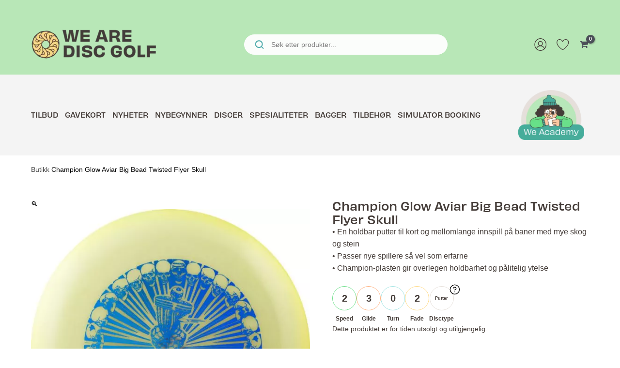

--- FILE ---
content_type: text/html; charset=UTF-8
request_url: https://wearediscgolf.no/produkt/champion-glow-aviar-big-bead-twisted-flyer-skull/
body_size: 92498
content:
<!DOCTYPE html>
<html lang="nb-NO">
<head><meta charset="UTF-8"><script>if(navigator.userAgent.match(/MSIE|Internet Explorer/i)||navigator.userAgent.match(/Trident\/7\..*?rv:11/i)){var href=document.location.href;if(!href.match(/[?&]nowprocket/)){if(href.indexOf("?")==-1){if(href.indexOf("#")==-1){document.location.href=href+"?nowprocket=1"}else{document.location.href=href.replace("#","?nowprocket=1#")}}else{if(href.indexOf("#")==-1){document.location.href=href+"&nowprocket=1"}else{document.location.href=href.replace("#","&nowprocket=1#")}}}}</script><script>(()=>{class RocketLazyLoadScripts{constructor(){this.v="2.0.3",this.userEvents=["keydown","keyup","mousedown","mouseup","mousemove","mouseover","mouseenter","mouseout","mouseleave","touchmove","touchstart","touchend","touchcancel","wheel","click","dblclick","input","visibilitychange"],this.attributeEvents=["onblur","onclick","oncontextmenu","ondblclick","onfocus","onmousedown","onmouseenter","onmouseleave","onmousemove","onmouseout","onmouseover","onmouseup","onmousewheel","onscroll","onsubmit"]}async t(){this.i(),this.o(),/iP(ad|hone)/.test(navigator.userAgent)&&this.h(),this.u(),this.l(this),this.m(),this.k(this),this.p(this),this._(),await Promise.all([this.R(),this.L()]),this.lastBreath=Date.now(),this.S(this),this.P(),this.D(),this.O(),this.M(),await this.C(this.delayedScripts.normal),await this.C(this.delayedScripts.defer),await this.C(this.delayedScripts.async),this.F("domReady"),await this.T(),await this.j(),await this.I(),this.F("windowLoad"),await this.A(),window.dispatchEvent(new Event("rocket-allScriptsLoaded")),this.everythingLoaded=!0,this.lastTouchEnd&&await new Promise((t=>setTimeout(t,500-Date.now()+this.lastTouchEnd))),this.H(),this.F("all"),this.U(),this.W()}i(){this.CSPIssue=sessionStorage.getItem("rocketCSPIssue"),document.addEventListener("securitypolicyviolation",(t=>{this.CSPIssue||"script-src-elem"!==t.violatedDirective||"data"!==t.blockedURI||(this.CSPIssue=!0,sessionStorage.setItem("rocketCSPIssue",!0))}),{isRocket:!0})}o(){window.addEventListener("pageshow",(t=>{this.persisted=t.persisted,this.realWindowLoadedFired=!0}),{isRocket:!0}),window.addEventListener("pagehide",(()=>{this.onFirstUserAction=null}),{isRocket:!0})}h(){let t;function e(e){t=e}window.addEventListener("touchstart",e,{isRocket:!0}),window.addEventListener("touchend",(function i(o){Math.abs(o.changedTouches[0].pageX-t.changedTouches[0].pageX)<10&&Math.abs(o.changedTouches[0].pageY-t.changedTouches[0].pageY)<10&&o.timeStamp-t.timeStamp<200&&(o.target.dispatchEvent(new PointerEvent("click",{target:o.target,bubbles:!0,cancelable:!0,detail:1})),event.preventDefault(),window.removeEventListener("touchstart",e,{isRocket:!0}),window.removeEventListener("touchend",i,{isRocket:!0}))}),{isRocket:!0})}q(t){this.userActionTriggered||("mousemove"!==t.type||this.firstMousemoveIgnored?"keyup"===t.type||"mouseover"===t.type||"mouseout"===t.type||(this.userActionTriggered=!0,this.onFirstUserAction&&this.onFirstUserAction()):this.firstMousemoveIgnored=!0),"click"===t.type&&t.preventDefault(),this.savedUserEvents.length>0&&(t.stopPropagation(),t.stopImmediatePropagation()),"touchstart"===this.lastEvent&&"touchend"===t.type&&(this.lastTouchEnd=Date.now()),"click"===t.type&&(this.lastTouchEnd=0),this.lastEvent=t.type,this.savedUserEvents.push(t)}u(){this.savedUserEvents=[],this.userEventHandler=this.q.bind(this),this.userEvents.forEach((t=>window.addEventListener(t,this.userEventHandler,{passive:!1,isRocket:!0})))}U(){this.userEvents.forEach((t=>window.removeEventListener(t,this.userEventHandler,{passive:!1,isRocket:!0}))),this.savedUserEvents.forEach((t=>{t.target.dispatchEvent(new window[t.constructor.name](t.type,t))}))}m(){this.eventsMutationObserver=new MutationObserver((t=>{const e="return false";for(const i of t){if("attributes"===i.type){const t=i.target.getAttribute(i.attributeName);t&&t!==e&&(i.target.setAttribute("data-rocket-"+i.attributeName,t),i.target["rocket"+i.attributeName]=new Function("event",t),i.target.setAttribute(i.attributeName,e))}"childList"===i.type&&i.addedNodes.forEach((t=>{if(t.nodeType===Node.ELEMENT_NODE)for(const i of t.attributes)this.attributeEvents.includes(i.name)&&i.value&&""!==i.value&&(t.setAttribute("data-rocket-"+i.name,i.value),t["rocket"+i.name]=new Function("event",i.value),t.setAttribute(i.name,e))}))}})),this.eventsMutationObserver.observe(document,{subtree:!0,childList:!0,attributeFilter:this.attributeEvents})}H(){this.eventsMutationObserver.disconnect(),this.attributeEvents.forEach((t=>{document.querySelectorAll("[data-rocket-"+t+"]").forEach((e=>{e.setAttribute(t,e.getAttribute("data-rocket-"+t)),e.removeAttribute("data-rocket-"+t)}))}))}k(t){Object.defineProperty(HTMLElement.prototype,"onclick",{get(){return this.rocketonclick||null},set(e){this.rocketonclick=e,this.setAttribute(t.everythingLoaded?"onclick":"data-rocket-onclick","this.rocketonclick(event)")}})}S(t){function e(e,i){let o=e[i];e[i]=null,Object.defineProperty(e,i,{get:()=>o,set(s){t.everythingLoaded?o=s:e["rocket"+i]=o=s}})}e(document,"onreadystatechange"),e(window,"onload"),e(window,"onpageshow");try{Object.defineProperty(document,"readyState",{get:()=>t.rocketReadyState,set(e){t.rocketReadyState=e},configurable:!0}),document.readyState="loading"}catch(t){console.log("WPRocket DJE readyState conflict, bypassing")}}l(t){this.originalAddEventListener=EventTarget.prototype.addEventListener,this.originalRemoveEventListener=EventTarget.prototype.removeEventListener,this.savedEventListeners=[],EventTarget.prototype.addEventListener=function(e,i,o){o&&o.isRocket||!t.B(e,this)&&!t.userEvents.includes(e)||t.B(e,this)&&!t.userActionTriggered||e.startsWith("rocket-")||t.everythingLoaded?t.originalAddEventListener.call(this,e,i,o):t.savedEventListeners.push({target:this,remove:!1,type:e,func:i,options:o})},EventTarget.prototype.removeEventListener=function(e,i,o){o&&o.isRocket||!t.B(e,this)&&!t.userEvents.includes(e)||t.B(e,this)&&!t.userActionTriggered||e.startsWith("rocket-")||t.everythingLoaded?t.originalRemoveEventListener.call(this,e,i,o):t.savedEventListeners.push({target:this,remove:!0,type:e,func:i,options:o})}}F(t){"all"===t&&(EventTarget.prototype.addEventListener=this.originalAddEventListener,EventTarget.prototype.removeEventListener=this.originalRemoveEventListener),this.savedEventListeners=this.savedEventListeners.filter((e=>{let i=e.type,o=e.target||window;return"domReady"===t&&"DOMContentLoaded"!==i&&"readystatechange"!==i||("windowLoad"===t&&"load"!==i&&"readystatechange"!==i&&"pageshow"!==i||(this.B(i,o)&&(i="rocket-"+i),e.remove?o.removeEventListener(i,e.func,e.options):o.addEventListener(i,e.func,e.options),!1))}))}p(t){let e;function i(e){return t.everythingLoaded?e:e.split(" ").map((t=>"load"===t||t.startsWith("load.")?"rocket-jquery-load":t)).join(" ")}function o(o){function s(e){const s=o.fn[e];o.fn[e]=o.fn.init.prototype[e]=function(){return this[0]===window&&t.userActionTriggered&&("string"==typeof arguments[0]||arguments[0]instanceof String?arguments[0]=i(arguments[0]):"object"==typeof arguments[0]&&Object.keys(arguments[0]).forEach((t=>{const e=arguments[0][t];delete arguments[0][t],arguments[0][i(t)]=e}))),s.apply(this,arguments),this}}if(o&&o.fn&&!t.allJQueries.includes(o)){const e={DOMContentLoaded:[],"rocket-DOMContentLoaded":[]};for(const t in e)document.addEventListener(t,(()=>{e[t].forEach((t=>t()))}),{isRocket:!0});o.fn.ready=o.fn.init.prototype.ready=function(i){function s(){parseInt(o.fn.jquery)>2?setTimeout((()=>i.bind(document)(o))):i.bind(document)(o)}return t.realDomReadyFired?!t.userActionTriggered||t.fauxDomReadyFired?s():e["rocket-DOMContentLoaded"].push(s):e.DOMContentLoaded.push(s),o([])},s("on"),s("one"),s("off"),t.allJQueries.push(o)}e=o}t.allJQueries=[],o(window.jQuery),Object.defineProperty(window,"jQuery",{get:()=>e,set(t){o(t)}})}P(){const t=new Map;document.write=document.writeln=function(e){const i=document.currentScript,o=document.createRange(),s=i.parentElement;let n=t.get(i);void 0===n&&(n=i.nextSibling,t.set(i,n));const c=document.createDocumentFragment();o.setStart(c,0),c.appendChild(o.createContextualFragment(e)),s.insertBefore(c,n)}}async R(){return new Promise((t=>{this.userActionTriggered?t():this.onFirstUserAction=t}))}async L(){return new Promise((t=>{document.addEventListener("DOMContentLoaded",(()=>{this.realDomReadyFired=!0,t()}),{isRocket:!0})}))}async I(){return this.realWindowLoadedFired?Promise.resolve():new Promise((t=>{window.addEventListener("load",t,{isRocket:!0})}))}M(){this.pendingScripts=[];this.scriptsMutationObserver=new MutationObserver((t=>{for(const e of t)e.addedNodes.forEach((t=>{"SCRIPT"!==t.tagName||t.noModule||t.isWPRocket||this.pendingScripts.push({script:t,promise:new Promise((e=>{const i=()=>{const i=this.pendingScripts.findIndex((e=>e.script===t));i>=0&&this.pendingScripts.splice(i,1),e()};t.addEventListener("load",i,{isRocket:!0}),t.addEventListener("error",i,{isRocket:!0}),setTimeout(i,1e3)}))})}))})),this.scriptsMutationObserver.observe(document,{childList:!0,subtree:!0})}async j(){await this.J(),this.pendingScripts.length?(await this.pendingScripts[0].promise,await this.j()):this.scriptsMutationObserver.disconnect()}D(){this.delayedScripts={normal:[],async:[],defer:[]},document.querySelectorAll("script[type$=rocketlazyloadscript]").forEach((t=>{t.hasAttribute("data-rocket-src")?t.hasAttribute("async")&&!1!==t.async?this.delayedScripts.async.push(t):t.hasAttribute("defer")&&!1!==t.defer||"module"===t.getAttribute("data-rocket-type")?this.delayedScripts.defer.push(t):this.delayedScripts.normal.push(t):this.delayedScripts.normal.push(t)}))}async _(){await this.L();let t=[];document.querySelectorAll("script[type$=rocketlazyloadscript][data-rocket-src]").forEach((e=>{let i=e.getAttribute("data-rocket-src");if(i&&!i.startsWith("data:")){i.startsWith("//")&&(i=location.protocol+i);try{const o=new URL(i).origin;o!==location.origin&&t.push({src:o,crossOrigin:e.crossOrigin||"module"===e.getAttribute("data-rocket-type")})}catch(t){}}})),t=[...new Map(t.map((t=>[JSON.stringify(t),t]))).values()],this.N(t,"preconnect")}async $(t){if(await this.G(),!0!==t.noModule||!("noModule"in HTMLScriptElement.prototype))return new Promise((e=>{let i;function o(){(i||t).setAttribute("data-rocket-status","executed"),e()}try{if(navigator.userAgent.includes("Firefox/")||""===navigator.vendor||this.CSPIssue)i=document.createElement("script"),[...t.attributes].forEach((t=>{let e=t.nodeName;"type"!==e&&("data-rocket-type"===e&&(e="type"),"data-rocket-src"===e&&(e="src"),i.setAttribute(e,t.nodeValue))})),t.text&&(i.text=t.text),t.nonce&&(i.nonce=t.nonce),i.hasAttribute("src")?(i.addEventListener("load",o,{isRocket:!0}),i.addEventListener("error",(()=>{i.setAttribute("data-rocket-status","failed-network"),e()}),{isRocket:!0}),setTimeout((()=>{i.isConnected||e()}),1)):(i.text=t.text,o()),i.isWPRocket=!0,t.parentNode.replaceChild(i,t);else{const i=t.getAttribute("data-rocket-type"),s=t.getAttribute("data-rocket-src");i?(t.type=i,t.removeAttribute("data-rocket-type")):t.removeAttribute("type"),t.addEventListener("load",o,{isRocket:!0}),t.addEventListener("error",(i=>{this.CSPIssue&&i.target.src.startsWith("data:")?(console.log("WPRocket: CSP fallback activated"),t.removeAttribute("src"),this.$(t).then(e)):(t.setAttribute("data-rocket-status","failed-network"),e())}),{isRocket:!0}),s?(t.fetchPriority="high",t.removeAttribute("data-rocket-src"),t.src=s):t.src="data:text/javascript;base64,"+window.btoa(unescape(encodeURIComponent(t.text)))}}catch(i){t.setAttribute("data-rocket-status","failed-transform"),e()}}));t.setAttribute("data-rocket-status","skipped")}async C(t){const e=t.shift();return e?(e.isConnected&&await this.$(e),this.C(t)):Promise.resolve()}O(){this.N([...this.delayedScripts.normal,...this.delayedScripts.defer,...this.delayedScripts.async],"preload")}N(t,e){this.trash=this.trash||[];let i=!0;var o=document.createDocumentFragment();t.forEach((t=>{const s=t.getAttribute&&t.getAttribute("data-rocket-src")||t.src;if(s&&!s.startsWith("data:")){const n=document.createElement("link");n.href=s,n.rel=e,"preconnect"!==e&&(n.as="script",n.fetchPriority=i?"high":"low"),t.getAttribute&&"module"===t.getAttribute("data-rocket-type")&&(n.crossOrigin=!0),t.crossOrigin&&(n.crossOrigin=t.crossOrigin),t.integrity&&(n.integrity=t.integrity),t.nonce&&(n.nonce=t.nonce),o.appendChild(n),this.trash.push(n),i=!1}})),document.head.appendChild(o)}W(){this.trash.forEach((t=>t.remove()))}async T(){try{document.readyState="interactive"}catch(t){}this.fauxDomReadyFired=!0;try{await this.G(),document.dispatchEvent(new Event("rocket-readystatechange")),await this.G(),document.rocketonreadystatechange&&document.rocketonreadystatechange(),await this.G(),document.dispatchEvent(new Event("rocket-DOMContentLoaded")),await this.G(),window.dispatchEvent(new Event("rocket-DOMContentLoaded"))}catch(t){console.error(t)}}async A(){try{document.readyState="complete"}catch(t){}try{await this.G(),document.dispatchEvent(new Event("rocket-readystatechange")),await this.G(),document.rocketonreadystatechange&&document.rocketonreadystatechange(),await this.G(),window.dispatchEvent(new Event("rocket-load")),await this.G(),window.rocketonload&&window.rocketonload(),await this.G(),this.allJQueries.forEach((t=>t(window).trigger("rocket-jquery-load"))),await this.G();const t=new Event("rocket-pageshow");t.persisted=this.persisted,window.dispatchEvent(t),await this.G(),window.rocketonpageshow&&window.rocketonpageshow({persisted:this.persisted})}catch(t){console.error(t)}}async G(){Date.now()-this.lastBreath>45&&(await this.J(),this.lastBreath=Date.now())}async J(){return document.hidden?new Promise((t=>setTimeout(t))):new Promise((t=>requestAnimationFrame(t)))}B(t,e){return e===document&&"readystatechange"===t||(e===document&&"DOMContentLoaded"===t||(e===window&&"DOMContentLoaded"===t||(e===window&&"load"===t||e===window&&"pageshow"===t)))}static run(){(new RocketLazyLoadScripts).t()}}RocketLazyLoadScripts.run()})();</script>

<meta name="viewport" content="width=device-width, initial-scale=1">
	<link rel="profile" href="https://gmpg.org/xfn/11"> 
	<meta name='robots' content='index, follow, max-image-preview:large, max-snippet:-1, max-video-preview:-1' />
	<style></style>
	
<!-- Google Tag Manager for WordPress by gtm4wp.com -->
<script data-cfasync="false" data-pagespeed-no-defer>
	var gtm4wp_datalayer_name = "dataLayer";
	var dataLayer = dataLayer || [];
	const gtm4wp_use_sku_instead = 1;
	const gtm4wp_currency = 'NOK';
	const gtm4wp_product_per_impression = false;
	const gtm4wp_clear_ecommerce = false;
	const gtm4wp_datalayer_max_timeout = 2000;
</script>
<!-- End Google Tag Manager for WordPress by gtm4wp.com -->
	<!-- This site is optimized with the Yoast SEO plugin v26.2 - https://yoast.com/wordpress/plugins/seo/ -->
	<title>Champion Glow Aviar Big Bead Twisted Flyer Skull - WeAreDiscGolf.no</title><link rel="preload" data-rocket-preload as="font" href="https://wearediscgolf.no/content/themes/astra/assets/fonts/astra.woff" crossorigin><link rel="preload" data-rocket-preload as="font" href="https://use.typekit.net/af/5bb57c/00000000000000007735c9e3/30/l?primer=7cdcb44be4a7db8877ffa5c0007b8dd865b3bbc383831fe2ea177f62257a9191&#038;fvd=n4&#038;v=3" crossorigin><link rel="preload" data-rocket-preload as="font" href="https://use.typekit.net/af/b9278b/00000000000000007735c9ec/30/l?primer=7cdcb44be4a7db8877ffa5c0007b8dd865b3bbc383831fe2ea177f62257a9191&#038;fvd=n5&#038;v=3" crossorigin><link rel="preload" data-rocket-preload as="font" href="https://use.typekit.net/af/0f4476/00000000000000007735c9fd/30/l?primer=7cdcb44be4a7db8877ffa5c0007b8dd865b3bbc383831fe2ea177f62257a9191&#038;fvd=n6&#038;v=3" crossorigin><link rel="preload" data-rocket-preload as="font" href="https://wearediscgolf.no/content/plugins/woocommerce/assets/fonts/star.woff" crossorigin><link rel="preload" data-rocket-preload as="font" href="https://wearediscgolf.no/content/plugins/woocommerce/assets/fonts/WooCommerce.woff" crossorigin><style id="wpr-usedcss">img:is([sizes=auto i],[sizes^="auto," i]){contain-intrinsic-size:3000px 1500px}address,blockquote,body,dd,dl,dt,fieldset,figure,h1,h2,h3,h4,h5,h6,hr,html,iframe,legend,li,ol,p,pre,textarea,ul{border:0;font-size:100%;font-style:inherit;font-weight:inherit;margin:0;outline:0;padding:0;vertical-align:baseline}html{-webkit-text-size-adjust:100%;-ms-text-size-adjust:100%}body{margin:0}main,nav{display:block}progress{display:inline-block;vertical-align:baseline}a{background-color:transparent}a:active{outline:0}a,a:focus,a:hover,a:visited{text-decoration:none}abbr[title]{border-bottom:1px dotted}dfn{font-style:italic}mark{background:#ff0;color:#000}small{font-size:80%}sub,sup{font-size:75%;line-height:0;position:relative;vertical-align:baseline}sup{top:-.5em}sub{bottom:-.25em}img{border:0}svg:not(:root){overflow:hidden}figure{margin:0}hr{box-sizing:content-box;height:0}pre{overflow:auto}code,kbd,pre,samp{font-size:1em}button,input,optgroup,select,textarea{color:inherit;font:inherit;margin:0}button{overflow:visible}button,select{text-transform:none}button,html input[type=button],input[type=submit]{-webkit-appearance:button;cursor:pointer}button[disabled],html input[disabled]{cursor:default}button::-moz-focus-inner,input::-moz-focus-inner{border:0;padding:0}input{line-height:normal}input[type=checkbox],input[type=radio]{box-sizing:border-box;padding:0}input[type=number]::-webkit-inner-spin-button,input[type=number]::-webkit-outer-spin-button{height:auto}input[type=search]{-webkit-appearance:textfield;box-sizing:content-box}#comments .submit{padding:10px 15px;border-radius:2px;line-height:1.85714285714286;border:0}input[type=search]::-webkit-search-cancel-button,input[type=search]::-webkit-search-decoration{-webkit-appearance:none}fieldset{border:1px solid var(--ast-border-color);margin:0;padding:.35em .625em .75em}legend{border:0;padding:0}fieldset legend{margin-bottom:1.5em;padding:0 .5em}textarea{overflow:auto}optgroup{font-weight:700}table{border-collapse:collapse;border-spacing:0}td,th{padding:0}.ast-container{max-width:100%}.ast-container{margin-left:auto;margin-right:auto;padding-left:20px;padding-right:20px}.ast-container::after{content:"";display:table;clear:both}h1,h2,h3,h4,h5,h6{clear:both}.entry-content :where(h1),h1{color:#808285;font-size:2em;line-height:1.2}.entry-content :where(h2),h2{color:#808285;font-size:1.7em;line-height:1.3}.entry-content :where(h3),h3{color:#808285;font-size:1.5em;line-height:1.4}.entry-content :where(h4),h4{color:#808285;line-height:1.5;font-size:1.3em}.entry-content :where(h5),h5{color:#808285;line-height:1.6;font-size:1.2em}.entry-content :where(h6),h6{color:#808285;line-height:1.7;font-size:1.1em}html{box-sizing:border-box}*,:after,:before{box-sizing:inherit}body{color:#808285;background:#fff;font-style:normal}ol,ul{margin:0 0 1.5em 3em}ul{list-style:disc}ol{list-style:decimal}li>ol,li>ul{margin-bottom:0;margin-left:1.5em}dt{font-weight:600}dd{margin:0 1.5em 1em}strong{font-weight:700}cite,dfn,em,i{font-style:italic}blockquote{quotes:"" ""}blockquote:after,blockquote:before{content:""}blockquote{border-left:5px solid var(--ast-border-color);padding:20px;font-size:1.2em;font-style:italic;margin:0 0 1.5em;position:relative}address{margin:0 0 1.5em}address,cite{font-style:italic}abbr,acronym{border-bottom:1px dotted #666;cursor:help}pre{background:var(--ast-code-block-background);font-family:"Courier 10 Pitch",Courier,monospace;margin-bottom:1.6em;overflow:auto;max-width:100%;padding:1.6em}code,kbd,tt,var{font:1em Monaco,Consolas,"Andale Mono","DejaVu Sans Mono",monospace}img{height:auto;max-width:100%}hr{background-color:#ccc;border:0;height:1px;margin-bottom:1.5em}.button,button,input,select,textarea{color:#808285;font-weight:400;font-size:100%;margin:0;vertical-align:baseline}button,input{line-height:normal}big{font-size:125%}ins,mark{background:0 0;text-decoration:none}table,td,th{border:1px solid var(--ast-border-color)}table{border-collapse:separate;border-spacing:0;border-width:1px 0 0 1px;margin:0 0 1.5em;width:100%}th{font-weight:600}td,th{padding:.7em 1em;border-width:0 1px 1px 0}.button,button,input[type=button],input[type=submit]{border:1px solid;border-color:var(--ast-border-color);border-radius:2px;background:#e6e6e6;padding:.6em 1em .4em;color:#fff}.button:focus,.button:hover,button:focus,button:hover,input[type=button]:focus,input[type=button]:hover,input[type=submit]:focus,input[type=submit]:hover{color:#fff;border-color:var(--ast-border-color)}.button:active,.button:focus,button:active,button:focus,input[type=button]:active,input[type=button]:focus,input[type=submit]:active,input[type=submit]:focus{border-color:var(--ast-border-color);outline:0}input[type=email],input[type=password],input[type=search],input[type=text],input[type=url],textarea{color:#666;border:1px solid var(--ast-border-color);border-radius:2px;-webkit-appearance:none}input[type=email]:focus,input[type=password]:focus,input[type=search]:focus,input[type=text]:focus,input[type=url]:focus,textarea:focus{color:#111}textarea{padding-left:3px;width:100%}a{color:#4169e1}a:focus,a:hover{color:#191970}a:focus{outline:dotted thin}a:hover{outline:0}.screen-reader-text{border:0;clip:rect(1px,1px,1px,1px);height:1px;margin:-1px;overflow:hidden;padding:0;position:absolute;width:1px;word-wrap:normal!important}.screen-reader-text:focus{background-color:#f1f1f1;border-radius:2px;box-shadow:0 0 2px 2px rgba(0,0,0,.6);clip:auto!important;color:#21759b;display:block;font-size:12.25px;font-size:.875rem;height:auto;left:5px;line-height:normal;padding:15px 23px 14px;text-decoration:none;top:5px;width:auto;z-index:100000}.alignleft{display:inline;float:left;margin-right:1.5em}#primary:after,#primary:before,#secondary:after,#secondary:before,.ast-container:after,.ast-container:before,.clear:after,.clear:before,.site-content:after,.site-content:before,.site-footer:after,.site-footer:before,.site-header:after,.site-header:before,.site-main:after,.site-main:before{content:"";display:table}#primary:after,#secondary:after,.ast-container:after,.clear:after,.site-content:after,.site-footer:after,.site-header:after,.site-main:after{clear:both}iframe,object{max-width:100%}::selection{color:#fff;background:#0274be}body{-webkit-font-smoothing:antialiased;-moz-osx-font-smoothing:grayscale}body:not(.logged-in){position:relative}#page{position:relative}a,a:focus{text-decoration:none}.secondary a *,.site-footer a *,.site-header a *,a{transition:all .2s linear}img{vertical-align:middle}.entry-content :where(h1,h2,h3,h4,h5,h6){margin-bottom:20px}p{margin-bottom:1.75em}blockquote{margin:1.5em 1em 1.5em 3em;font-size:1.1em;line-height:inherit;position:relative}.button,input[type=button],input[type=submit]{border-radius:0;padding:18px 30px;border:0;box-shadow:none;text-shadow:none}.button:hover,input[type=button]:hover,input[type=submit]:hover{box-shadow:none}.button:active,.button:focus,input[type=button]:active,input[type=button]:focus,input[type=submit]:active,input[type=submit]:focus{box-shadow:none}.search-form .search-field{outline:0}.ast-search-menu-icon{position:relative;z-index:3}.site .skip-link{background-color:#f1f1f1;box-shadow:0 0 1px 1px rgba(0,0,0,.2);color:#21759b;display:block;font-family:Montserrat,"Helvetica Neue",sans-serif;font-size:14px;font-weight:700;left:-9999em;outline:0;padding:15px 23px 14px;text-decoration:none;text-transform:none;top:-9999em}.site .skip-link:focus{clip:auto;height:auto;left:6px;top:7px;width:auto;z-index:100000;outline:dotted thin}input,select{line-height:1}body,button,input[type=button],input[type=submit],textarea{line-height:1.85714285714286}.ast-single-post .entry-title,.ast-single-post .entry-title a{line-height:1.2}.entry-title,.entry-title a{font-weight:var(--ast-blog-title-font-weight,normal)}body{background-color:#fff}#page{display:block}#primary,#secondary{display:block;position:relative;float:left;width:100%}#primary{margin:4em 0}.ast-search-icon .astra-search-icon{font-size:1.3em}.main-navigation{height:100%;-js-display:inline-flex;display:inline-flex}.main-navigation ul{list-style:none;margin:0;padding-left:0;position:relative}.main-header-menu .menu-link,.main-header-menu>a{text-decoration:none;padding:0 1em;display:inline-block;transition:all .2s linear}.main-header-menu .menu-item{position:relative}.main-header-menu .menu-item.focus>.sub-menu,.main-header-menu .menu-item:hover>.sub-menu,.main-header-menu .menu-item>.sub-menu.toggled-on{right:auto;left:0;visibility:visible}.main-header-menu .menu-item.focus>.sub-menu .sub-menu.toggled-on,.main-header-menu .menu-item:hover>.sub-menu .sub-menu.toggled-on,.main-header-menu .menu-item>.sub-menu.toggled-on .sub-menu.toggled-on{left:100%;right:auto;visibility:visible}.main-header-menu .sub-menu{width:240px;background:#fff;left:-999em;position:absolute;top:100%;z-index:99999;visibility:hidden}@media (min-width:769px){.main-header-menu .sub-menu .menu-item.focus>.sub-menu,.main-header-menu .sub-menu .menu-item:hover>.sub-menu{left:100%;right:auto}}.main-header-menu .sub-menu .menu-link{padding:.9em 1em;display:block;word-wrap:break-word}.main-header-menu .sub-menu .menu-item:not(.menu-item-has-children) .menu-link .icon-arrow:first-of-type{display:none}#ast-desktop-header .main-header-menu .sub-menu .menu-item.menu-item-has-children>.menu-link .icon-arrow{display:none}#ast-desktop-header .main-header-menu .sub-menu .menu-item.menu-item-has-children>.menu-link .ast-header-navigation-arrow{position:absolute;right:.6em;top:50%;transform:translate(0,-50%) rotate(270deg)}#ast-desktop-header .main-header-menu .sub-menu .menu-item.menu-item-has-children>.menu-link .ast-header-navigation-arrow .icon-arrow{display:block}#ast-desktop-header .main-header-menu .sub-menu .menu-item.menu-item-has-children>.menu-link .ast-header-navigation-arrow .icon-arrow svg{margin:0}.main-header-menu .sub-menu .sub-menu{top:0}.submenu-with-border .sub-menu{border-width:1px;border-style:solid}.submenu-with-border .sub-menu .menu-link{border-width:0 0 1px;border-style:solid}.submenu-with-border .sub-menu .sub-menu{top:-2px}.ast-desktop .submenu-with-border .sub-menu>.menu-item:last-child>.menu-link{border-bottom-style:none}.ast-header-break-point .main-navigation{padding-left:0}.ast-header-break-point .main-navigation ul .menu-item .menu-link{padding:0 20px;display:inline-block;width:100%;border:0;border-bottom-width:1px;border-style:solid;border-color:var(--ast-border-color)}.ast-header-break-point .main-navigation ul .menu-item .menu-link .icon-arrow:first-of-type{margin-right:5px}.ast-header-break-point .main-navigation ul .sub-menu .menu-item:not(.menu-item-has-children) .menu-link .icon-arrow:first-of-type{display:inline}.ast-header-break-point .main-navigation .sub-menu .menu-item .menu-link{padding-left:30px}.ast-header-break-point .main-navigation .sub-menu .menu-item .menu-item .menu-link{padding-left:40px}.ast-header-break-point .main-navigation .sub-menu .menu-item .menu-item .menu-item .menu-link{padding-left:50px}.ast-header-break-point .main-navigation .sub-menu .menu-item .menu-item .menu-item .menu-item .menu-link{padding-left:60px}.ast-header-break-point .main-header-menu{background-color:#f9f9f9;border-top-width:0}.ast-header-break-point .main-header-menu .sub-menu{background-color:#f9f9f9;position:static;opacity:1;visibility:visible;border:0;width:auto}.ast-header-break-point .submenu-with-border .sub-menu{border:0}.ast-header-break-point .dropdown-menu-toggle{display:none}.ast-button-wrap{display:inline-block}.ast-button-wrap button{box-shadow:none;border:none}.ast-button-wrap .menu-toggle{padding:0;width:2.2em;height:2.1em;font-size:1.5em;font-weight:400;border-radius:2px;-webkit-font-smoothing:antialiased;-moz-osx-font-smoothing:grayscale;border-radius:2px;vertical-align:middle;line-height:1.85714285714286}.ast-button-wrap .menu-toggle.main-header-menu-toggle{padding:0 .5em;width:auto;text-align:center}.ast-button-wrap .menu-toggle:focus{outline:dotted thin}.header-main-layout-1 .ast-main-header-bar-alignment{margin-left:auto}.site-navigation{height:100%}.site-header .menu-link *{transition:none}.ast-icon.icon-arrow svg{height:.6em;width:.6em;position:relative;margin-left:10px}.ast-header-break-point .main-header-bar-navigation{flex:auto}.ast-header-break-point .ast-main-header-bar-alignment{display:block;width:100%;flex:auto;order:4}.ast-header-break-point .ast-icon.icon-arrow svg{height:.85em;width:.95em;position:relative;margin-left:10px}.ast-icon svg:not([fill]){fill:currentColor}.sticky{display:block}.entry-content>:last-child,.entry-summary>:last-child{margin-bottom:0}body{overflow-x:hidden}.widget-title{font-weight:400;margin-bottom:1em;line-height:1.5}.widget{margin:0 0 2.8em}.widget:last-child{margin-bottom:0}.widget select{max-width:100%}.widget ul{margin:0;list-style-type:none}.widget_nav_menu ul ul.sub-menu{margin-top:.25em}.widget_nav_menu ul ul.sub-menu li{padding-left:20px}.widget_nav_menu ul ul.sub-menu a:after{left:-20px}.widget_nav_menu ul ul.sub-menu ul a:after{left:-40px}.widget_nav_menu ul ul.sub-menu ul ul a:after{left:-60px}.widget_nav_menu li{transition:all .2s linear}.ast-builder-grid-row{display:grid;grid-template-columns:auto auto;align-items:center;grid-column-gap:20px;overflow-wrap:anywhere}.ast-builder-grid-row>.site-header-section{flex-wrap:nowrap}.ast-builder-footer-grid-columns{grid-column-gap:50px}.ast-builder-grid-row.ast-grid-center-col-layout{grid-template-columns:1fr auto 1fr}.ast-builder-layout-element{align-items:center}.ast-builder-grid-row.ast-grid-center-col-layout-only{-js-display:flex;display:flex;height:100%;justify-content:center}.ast-builder-grid-row.ast-grid-center-col-layout-only .ast-grid-section-center{flex-grow:1}.site-header-section{height:100%;min-height:0;align-items:center}.site-header-section>*{padding:0 10px}.site-header-section>div:first-child{padding-left:0}.site-header-section>div:last-child{padding-right:0}.site-header-section .ast-builder-menu{align-items:center}.ast-grid-right-center-section{justify-content:flex-start;flex-grow:1}.ast-grid-right-section{justify-content:flex-end}.ast-grid-right-section .ast-site-identity>:first-child{text-align:right}.ast-grid-right-section .ast-grid-right-center-section .ast-site-identity>:first-child{text-align:left}.ast-grid-left-center-section{justify-content:flex-end;flex-grow:1}.ast-grid-section-center{justify-content:center}.ast-grid-section-center .ast-site-identity>:first-child{text-align:center}.ahfb-svg-iconset{-js-display:inline-flex;display:inline-flex;align-self:center}.ahfb-svg-iconset svg{width:17px;height:17px;transition:none}.ahfb-svg-iconset svg>*{transition:none}.ast-footer-copyright p{margin-bottom:0}.ast-builder-grid-row-container{display:grid;align-content:center}.main-header-bar .main-header-bar-navigation{height:100%}.ast-nav-menu .sub-menu{line-height:1.45}.ast-builder-menu .main-navigation{padding:0}.ast-builder-menu .main-navigation>ul{align-self:center}.ast-footer-copyright,.site-footer-focus-item{width:100%}.ast-header-break-point #ast-mobile-header{display:block}.ast-header-break-point .main-header-bar-navigation{line-height:3}.ast-header-break-point .main-header-bar-navigation .menu-item-has-children>.ast-menu-toggle{display:inline-block;position:absolute;font-size:inherit;top:0;right:20px;cursor:pointer;-webkit-font-smoothing:antialiased;-moz-osx-font-smoothing:grayscale;padding:0 .907em;font-weight:400;line-height:inherit}.ast-header-break-point .main-header-bar-navigation .menu-item-has-children>.ast-menu-toggle>.ast-icon.icon-arrow{pointer-events:none}.ast-header-break-point .main-header-bar-navigation .menu-item-has-children .sub-menu{display:none}.ast-header-break-point .ast-mobile-header-wrap .ast-above-header-wrap .main-header-bar-navigation .ast-submenu-expanded>.ast-menu-toggle::before,.ast-header-break-point .ast-mobile-header-wrap .ast-main-header-wrap .main-header-bar-navigation .ast-submenu-expanded>.ast-menu-toggle::before{transform:rotateX(180deg)}.ast-header-break-point .ast-nav-menu .sub-menu{line-height:3}.site-footer-section{justify-content:center}.site-footer-section>*{margin-bottom:10px}.site-footer-section>:last-child{margin-bottom:0}.site-above-footer-wrap,.site-below-footer-wrap{padding-top:20px;padding-bottom:20px}.ast-hfb-header.ast-header-break-point .main-header-bar-navigation{width:100%;margin:0}.ast-hfb-header .menu-toggle.toggled .ast-mobile-svg{display:none}.ast-hfb-header .menu-toggle.toggled .ast-close-svg{display:block}.menu-toggle .ast-close-svg{display:none}.ast-mobile-header-wrap .menu-toggle .mobile-menu-toggle-icon{-js-display:inline-flex;display:inline-flex;align-self:center}.ast-mobile-header-wrap .ast-button-wrap .menu-toggle.main-header-menu-toggle{-js-display:flex;display:flex;align-items:center;width:auto;height:auto}.menu-toggle .mobile-menu-toggle-icon{-js-display:inline-flex;display:inline-flex;align-self:center}.ast-button-wrap .menu-toggle.main-header-menu-toggle{padding:.5em;align-items:center;-js-display:flex;display:flex}.ast-search-menu-icon.ast-inline-search .search-field{width:100%;padding:.6em;padding-right:5.5em}.site-header{z-index:99;position:relative}.main-header-bar-wrap{position:relative}.main-header-bar{background-color:#fff;border-bottom-color:var(--ast-border-color);border-bottom-style:solid}.ast-header-break-point .main-header-bar{border:0}.ast-header-break-point .main-header-bar{border-bottom-color:var(--ast-border-color);border-bottom-style:solid}.main-header-bar{margin-left:auto;margin-right:auto}.ast-desktop .main-header-menu.ast-menu-shadow .sub-menu{box-shadow:0 4px 10px -2px rgba(0,0,0,.1)}.site-branding{line-height:1;align-self:center}.ast-menu-toggle{display:none;background:0 0;color:inherit;border-style:dotted;border-color:transparent}.ast-menu-toggle:focus,.ast-menu-toggle:hover{background:0 0;border-color:inherit;color:inherit}.ast-menu-toggle:focus{outline:dotted thin}.ast-main-header-nav-open .main-header-bar{padding-bottom:0}.main-header-bar{z-index:4;position:relative}.main-header-bar .main-header-bar-navigation:empty{padding:0}.main-header-bar .main-header-bar-navigation .sub-menu{line-height:1.45}.main-header-bar .main-header-bar-navigation .menu-item-has-children>.menu-link:after{line-height:normal}.ast-site-identity{padding:1em 0}.ast-header-break-point .site-header .main-header-bar-wrap .site-branding{flex:1;align-self:center}.ast-header-break-point .ast-site-identity{width:100%}.ast-header-break-point .main-header-bar{display:block;line-height:3}.ast-header-break-point .main-header-bar .main-header-bar-navigation{line-height:3}.ast-header-break-point .main-header-bar .main-header-bar-navigation .sub-menu{line-height:3}.ast-header-break-point .main-header-bar .main-header-bar-navigation .menu-item-has-children .sub-menu{display:none}.ast-header-break-point .main-header-bar .main-header-bar-navigation .menu-item-has-children>.ast-menu-toggle{display:inline-block;position:absolute;font-size:inherit;top:-1px;right:20px;cursor:pointer;-webkit-font-smoothing:antialiased;-moz-osx-font-smoothing:grayscale;padding:0 .907em;font-weight:400;line-height:inherit;transition:all .2s}.ast-header-break-point .main-header-bar .main-header-bar-navigation .ast-submenu-expanded>.ast-menu-toggle::before{transform:rotateX(180deg)}.ast-header-break-point .main-header-bar .main-header-bar-navigation .main-header-menu{border-top-width:0}.ast-header-break-point .main-navigation{display:block;width:100%}.ast-header-break-point .main-navigation ul ul{left:auto;right:auto}.ast-header-break-point .main-navigation .stack-on-mobile li{width:100%}.ast-header-break-point .main-navigation .widget{margin-bottom:1em}.ast-header-break-point .main-navigation .widget li{width:auto}.ast-header-break-point .main-navigation .widget:last-child{margin-bottom:0}.ast-header-break-point .main-header-bar-navigation{width:calc(100% + 40px);margin:0 -20px}.ast-header-break-point .main-header-menu ul ul{top:0}.ast-header-break-point .ast-builder-menu{width:100%}.ast-header-break-point .ast-mobile-header-wrap .ast-flex.stack-on-mobile{flex-wrap:wrap}.ast-desktop .main-header-menu>.menu-item .sub-menu:before{position:absolute;content:'';top:0;left:0;width:100%;transform:translateY(-100%)}input[type=email],input[type=number],input[type=password],input[type=search],input[type=text],input[type=url],select,textarea{color:#666;padding:.75em;height:auto;border-width:1px;border-style:solid;border-color:var(--ast-border-color);border-radius:2px;background:var(--ast-comment-inputs-background);box-shadow:none;box-sizing:border-box;transition:all .2s linear}input[type=email]:focus,input[type=password]:focus,input[type=search]:focus,input[type=text]:focus,input[type=url]:focus,select:focus,textarea:focus{background-color:#fff;border-color:var(--ast-border-color);box-shadow:none}input[type=button],input[type=button]:focus,input[type=button]:hover,input[type=submit],input[type=submit]:focus,input[type=submit]:hover{box-shadow:none}textarea{width:100%}input[type=search]:focus{outline:dotted thin}.astra-dark-mode-enable input[type=email],.astra-dark-mode-enable input[type=number],.astra-dark-mode-enable input[type=password],.astra-dark-mode-enable input[type=search],.astra-dark-mode-enable input[type=text],.astra-dark-mode-enable input[type=url],.astra-dark-mode-enable textarea{background-color:var(--ast-global-color-secondary,--ast-global-color-5);color:var(--ast-global-color-2)!important;border:1px solid var(--ast-border-color)}.astra-dark-mode-enable input[type=email]:focus,.astra-dark-mode-enable input[type=number]:focus,.astra-dark-mode-enable input[type=password]:focus,.astra-dark-mode-enable input[type=search]:focus,.astra-dark-mode-enable input[type=text]:focus,.astra-dark-mode-enable input[type=url]:focus,.astra-dark-mode-enable textarea:focus{border:1px solid var(--ast-global-color-0)!important;background-color:var(--ast-global-color-secondary,--ast-global-color-5)!important}.astra-dark-mode-enable .select2-container .select2-selection--single,.astra-dark-mode-enable .select2-dropdown,.astra-dark-mode-enable select{background-color:var(--ast-global-color-secondary,--ast-global-color-5);border-color:var(--ast-border-color);color:var(--ast-global-color-2)}input[type=color]{border:none;width:100px;padding:0;height:30px;cursor:pointer}input[type=color]::-webkit-color-swatch-wrapper{padding:0;border:none}input[type=color]::-webkit-color-swatch{border:none}.entry-content{word-wrap:break-word}.entry-content p{margin-bottom:1.6em}.entry-content::after{display:table;clear:both;content:''}.search .entry-title{line-height:1.3}.entry-title{margin-bottom:.2em}.search .site-content .content-area .search-form{margin-bottom:3em}.ast-flex{-js-display:flex;display:flex;flex-wrap:wrap}.ast-inline-flex{-js-display:inline-flex;display:inline-flex;align-items:center;flex-wrap:wrap;align-content:center}.ast-flex-grow-1{flex-grow:1}:root{--ast-post-nav-space:0;--ast-container-default-xlg-padding:6.67em;--ast-container-default-lg-padding:5.67em;--ast-container-default-slg-padding:4.34em;--ast-container-default-md-padding:3.34em;--ast-container-default-sm-padding:6.67em;--ast-container-default-xs-padding:2.4em;--ast-container-default-xxs-padding:1.4em;--ast-code-block-background:#EEEEEE;--ast-comment-inputs-background:#FAFAFA;--ast-normal-container-width:1300px;--ast-narrow-container-width:750px;--ast-blog-title-font-weight:normal;--ast-blog-meta-weight:inherit;--ast-global-color-primary:var(--ast-global-color-5);--ast-global-color-secondary:var(--ast-global-color-4);--ast-global-color-alternate-background:var(--ast-global-color-7);--ast-global-color-subtle-background:var(--ast-global-color-6);--ast-bg-style-guide:#F8FAFC;--ast-shadow-style-guide:0px 0px 4px 0 #00000057;--ast-global-dark-bg-style:#fff;--ast-global-dark-lfs:#fbfbfb;--ast-widget-bg-color:#fafafa;--ast-wc-container-head-bg-color:#fbfbfb;--ast-title-layout-bg:#eeeeee;--ast-search-border-color:#e7e7e7;--ast-lifter-hover-bg:#e6e6e6;--ast-gallery-block-color:#000;--srfm-color-input-label:var(--ast-global-color-2)}html{font-size:100%}a{color:var(--ast-global-color-8)}a:focus,a:hover{color:var(--ast-global-color-8)}body,button,input,select,textarea{font-family:-apple-system,BlinkMacSystemFont,'Segoe UI',Roboto,Oxygen-Sans,Ubuntu,Cantarell,'Helvetica Neue',sans-serif;font-weight:400;font-size:16px;font-size:1rem}blockquote{color:#000}.entry-content :where(h1,h2,h3,h4,h5,h6),h1,h2,h3,h4,h5,h6{font-weight:400}header .custom-logo-link img{max-width:261px;width:261px}.entry-title{font-size:30px;font-size:1.875rem}.entry-content :where(h1),h1{font-size:40px;font-size:2.5rem;font-weight:400;line-height:1.4em}.entry-content :where(h2),h2{font-size:30px;font-size:1.875rem;font-weight:400;line-height:1.3em}.entry-content :where(h3),h3{font-size:26px;font-size:1.625rem;font-weight:400;line-height:1.3em}.entry-content :where(h4),h4{font-size:22px;font-size:1.375rem;line-height:1.2em}.entry-content :where(h5),h5{font-size:18px;font-size:1.125rem;line-height:1.2em}.entry-content :where(h6),h6{font-size:16px;font-size:1rem;line-height:1.25em}::selection{background-color:var(--ast-global-color-8);color:#fff}.entry-content :where(h1,h2,h3,h4,h5,h6),.entry-title a,body,h1,h2,h3,h4,h5,h6{color:#231f20}input:focus,input[type=email]:focus,input[type=password]:focus,input[type=search]:focus,input[type=text]:focus,input[type=url]:focus,textarea:focus{border-color:var(--ast-global-color-8)}input[type=checkbox]:checked,input[type=checkbox]:focus:checked,input[type=checkbox]:hover:checked,input[type=radio]:checked{border-color:var(--ast-global-color-8);background-color:var(--ast-global-color-8);box-shadow:none}.ast-search-menu-icon form.search-form{padding-right:0}.ast-search-menu-icon.slide-search input.search-field{width:0}.ast-header-search .ast-search-menu-icon.ast-dropdown-active .search-field:focus,.ast-header-search .ast-search-menu-icon.ast-dropdown-active .search-form{transition:all .2s}.search-form input.search-field:focus{outline:0}.widget .wp-block-heading,.widget-title{font-size:22px;font-size:1.375rem;color:#231f20}#close:focus-visible,.ast-header-account-wrap:focus-visible,.ast-header-navigation-arrow:focus-visible,.ast-menu-toggle:focus-visible,.ast-search-menu-icon.slide-search a:focus-visible:focus-visible,.astra-cart-drawer-close:focus,.astra-search-icon:focus-visible,.site .skip-link:focus-visible,.woocommerce #minus_qty:focus-visible,.woocommerce #plus_qty:focus-visible,.woocommerce .astra-shop-summary-wrap a:focus-visible,.woocommerce .woocommerce-info a:focus-visible,.woocommerce .woocommerce-message a.button.wc-forward:focus-visible,.woocommerce a.wc-forward:focus-visible,.woocommerce-js .woocommerce-mini-cart-item a.remove:focus-visible,a:focus-visible{outline-style:dotted;outline-color:inherit;outline-width:thin}#ast-scroll-top:focus,.ast-mobile-popup-drawer.active .menu-toggle-close:focus,.woocommerce #reviews #respond input#submit:focus,.woocommerce .button.single_add_to_cart_button:focus,.woocommerce .woocommerce-cart-form button:focus,.woocommerce .woocommerce-cart-form__cart-item .quantity .qty:focus,.woocommerce-js .woocommerce-mini-cart-item .quantity input[type=number]:focus,.woocommerce-page #comment:focus,.woocommerce.woocommerce-js .quantity input[type=number]:focus,[data-section=section-header-mobile-trigger] .ast-button-wrap .ast-mobile-menu-trigger-minimal:focus,body #content .woocommerce form .form-row .select2-container--default .select2-selection--single:focus,input:focus,input[type=email]:focus,input[type=number]:focus,input[type=password]:focus,input[type=search]:focus,input[type=text]:focus,input[type=url]:focus,textarea:focus{border-style:dotted;border-color:inherit;border-width:thin}input{outline:0}.woocommerce-js input[type=email]:focus,.woocommerce-js input[type=text]:focus,.woocommerce-js textarea:focus,input[type=number]:focus{outline-style:unset;outline-color:inherit;outline-width:thin}.site-logo-img img{transition:all .2s linear}@media (max-width:921.9px){#ast-desktop-header{display:none}}.ast-site-header-cart .cart-container{transition:all .2s linear}.ast-site-header-cart i.astra-icon{font-size:20px;font-size:1.3em;font-style:normal;font-weight:400;position:relative;padding:0 2px}.astra-cart-drawer{position:fixed;display:block;visibility:hidden;overflow:auto;-webkit-overflow-scrolling:touch;z-index:10000;background-color:var(--ast-global-color-primary,var(--ast-global-color-5));transform:translate3d(0,0,0);opacity:0;will-change:transform;transition:.25s ease}.woocommerce-mini-cart{position:relative}.woocommerce-mini-cart::before{content:"";transition:.3s}.woocommerce-mini-cart.ajax-mini-cart-qty-loading::before{position:absolute;top:0;left:0;right:0;width:100%;height:100%;z-index:5;background-color:var(--ast-global-color-primary,var(--ast-global-color-5));opacity:.5}.astra-cart-drawer{width:460px;height:100%;left:100%;top:0;opacity:1;transform:translate3d(0,0,0)}.astra-cart-drawer .astra-cart-drawer-header{position:absolute;width:100%;text-align:left;text-transform:inherit;font-weight:500;border-bottom:1px solid var(--ast-border-color);padding:1.34em;line-height:1;z-index:1;max-height:3.5em}.astra-cart-drawer .astra-cart-drawer-header .astra-cart-drawer-title{color:var(--ast-global-color-2)}.astra-cart-drawer .astra-cart-drawer-close .ast-close-svg{width:22px;height:22px}.astra-cart-drawer .astra-cart-drawer-content,.astra-cart-drawer .astra-cart-drawer-content .widget_shopping_cart,.astra-cart-drawer .astra-cart-drawer-content .widget_shopping_cart_content{height:100%}.astra-cart-drawer .astra-cart-drawer-content{padding-top:3.5em}.astra-cart-drawer .astra-cart-drawer-content .woocommerce-mini-cart-item .ast-mini-cart-price-wrap{float:right;margin-top:.5em;max-width:50%}.astra-cart-drawer .astra-cart-drawer-content .woocommerce-mini-cart-item .variation{margin-top:.5em;margin-bottom:.5em}.astra-cart-drawer .astra-cart-drawer-content .woocommerce-mini-cart-item .variation dt{font-weight:500}.astra-cart-drawer .astra-cart-drawer-content .widget_shopping_cart_content{display:flex;flex-direction:column;overflow:hidden}.astra-cart-drawer .astra-cart-drawer-content .widget_shopping_cart_content ul li{min-height:60px}.woocommerce-js .astra-cart-drawer .astra-cart-drawer-content .woocommerce-mini-cart__total{display:flex;justify-content:space-between;padding:.7em 1.34em;margin-bottom:0}.woocommerce-js .astra-cart-drawer .astra-cart-drawer-content .woocommerce-mini-cart__total .amount,.woocommerce-js .astra-cart-drawer .astra-cart-drawer-content .woocommerce-mini-cart__total strong{width:50%}.astra-cart-drawer .astra-cart-drawer-content .woocommerce-mini-cart{padding:1.3em;flex:1;overflow:auto}.astra-cart-drawer .astra-cart-drawer-content .woocommerce-mini-cart a.remove{width:20px;height:20px;line-height:16px}.astra-cart-drawer .astra-cart-drawer-content .woocommerce-mini-cart__total{padding:1em 1.5em;margin:0;text-align:center}.astra-cart-drawer .astra-cart-drawer-content .woocommerce-mini-cart__buttons{padding:1.34em;text-align:center;margin-bottom:0}.astra-cart-drawer .astra-cart-drawer-content .woocommerce-mini-cart__buttons .button.checkout{margin-right:0}.astra-cart-drawer .astra-cart-drawer-content .woocommerce-mini-cart__buttons a{width:100%}.woocommerce-js .astra-cart-drawer .astra-cart-drawer-content .woocommerce-mini-cart__buttons a:nth-last-child(1){margin-bottom:0}.astra-cart-drawer .widget_shopping_cart_content>.woocommerce-mini-cart__empty-message{display:none}.astra-cart-drawer .woocommerce-mini-cart__empty-message{text-align:center;margin-top:10px}body.admin-bar .astra-cart-drawer{padding-top:32px}.ast-mobile-cart-active body.ast-hfb-header{overflow:hidden}.ast-mobile-cart-active .astra-mobile-cart-overlay{opacity:1;cursor:pointer;visibility:visible;z-index:999}@media (min-width:546px){.astra-cart-drawer .astra-cart-drawer-content.ast-large-view .woocommerce-mini-cart__buttons{display:flex}.woocommerce-js .astra-cart-drawer .astra-cart-drawer-content.ast-large-view .woocommerce-mini-cart__buttons a,.woocommerce-js .astra-cart-drawer .astra-cart-drawer-content.ast-large-view .woocommerce-mini-cart__buttons a.checkout{margin-top:0;margin-bottom:0}}.ast-site-header-cart .cart-container:focus-visible{display:inline-block}.ast-site-header-cart i.astra-icon:after{content:attr(data-cart-total);position:absolute;font-family:-apple-system,BlinkMacSystemFont,'Segoe UI',Roboto,Oxygen-Sans,Ubuntu,Cantarell,'Helvetica Neue',sans-serif;font-style:normal;top:-10px;right:-12px;font-weight:700;box-shadow:1px 1px 3px 0 rgba(0,0,0,.3);font-size:11px;padding-left:0;padding-right:1px;line-height:17px;letter-spacing:-.5px;height:18px;min-width:18px;border-radius:99px;text-align:center;z-index:3}.astra-cart-drawer .astra-cart-drawer-close{position:absolute;top:.5em;right:0;border:none;margin:0;padding:.6em 1em .4em;color:var(--ast-global-color-2);background-color:transparent}.astra-mobile-cart-overlay{background-color:rgba(0,0,0,.4);position:fixed;top:0;right:0;bottom:0;left:0;visibility:hidden;opacity:0;transition:opacity .2s ease-in-out}.woocommerce-js .astra-cart-drawer .astra-cart-drawer-content .woocommerce-mini-cart__buttons .button:not(.checkout):not(.ast-continue-shopping){margin-right:10px}.ast-site-header-cart .ast-site-header-cart-data .ast-mini-cart-empty .woocommerce-mini-cart__buttons a.button,.ast-site-header-cart .widget_shopping_cart .buttons .button:not(.checkout),.woocommerce-js .astra-cart-drawer .astra-cart-drawer-content .woocommerce-mini-cart__buttons .button:not(.checkout):not(.ast-continue-shopping){background-color:transparent;border-style:solid;border-width:1px;border-color:#2bb7e7;color:#2bb7e7}.ast-site-header-cart .widget_shopping_cart .buttons .button:not(.checkout):hover,.woocommerce-js .astra-cart-drawer .astra-cart-drawer-content .woocommerce-mini-cart__buttons .button:not(.checkout):not(.ast-continue-shopping):hover{border-color:#2bb7e7;color:#2bb7e7}.woocommerce-js .astra-cart-drawer .astra-cart-drawer-content .woocommerce-mini-cart__buttons a.checkout{margin-left:0;margin-top:10px;border-style:solid;border-width:2px;border-color:#2bb7e7}.woocommerce-js .astra-cart-drawer .astra-cart-drawer-content .woocommerce-mini-cart__buttons a.checkout:hover{border-color:#2bb7e7}.woocommerce-js .astra-cart-drawer .astra-cart-drawer-content .woocommerce-mini-cart__total strong{padding-right:.5em;text-align:left;font-weight:500}.woocommerce-js .astra-cart-drawer .astra-cart-drawer-content .woocommerce-mini-cart__total .amount{text-align:right}.astra-cart-drawer.active{transform:translate3d(-100%,0,0);visibility:visible}.ast-site-header-cart .cart-container *{transition:all 0s linear}.ast-plain-container.ast-no-sidebar #primary{margin-top:0;margin-bottom:0}.wp-block-image.size-full{margin:2rem 0}.button,.menu-toggle,button,input#submit,input[type=button],input[type=submit]{border-style:solid;border-top-width:0;border-right-width:0;border-left-width:0;border-bottom-width:0;color:#fff;border-color:#2bb7e7;background-color:#2bb7e7;padding-top:10px;padding-right:20px;padding-bottom:10px;padding-left:20px;font-family:inherit;font-weight:700;font-size:16px;font-size:1rem;line-height:1em;text-transform:none;letter-spacing:0;border-top-left-radius:30px;border-top-right-radius:30px;border-bottom-right-radius:30px;border-bottom-left-radius:30px}.menu-toggle:hover,button:focus,button:hover,input#submit:focus,input#submit:hover,input[type=button]:focus,input[type=button]:hover,input[type=submit]:focus,input[type=submit]:hover{color:#fff;background-color:#2bb7e7;border-color:#2bb7e7}@media (max-width:921px){.astra-cart-drawer.active{width:80%}.ast-plain-container.ast-no-sidebar #primary{padding:0}}@media (max-width:544px){.astra-cart-drawer.active{width:100%}.button,.menu-toggle,button,input#submit,input[type=button],input[type=submit]{font-size:12px;font-size:.75rem}}@media (max-width:921px){.button,.menu-toggle,button,input#submit,input[type=button],input[type=submit]{font-size:14px;font-size:.875rem}.ast-header-break-point .ast-search-menu-icon.slide-search .search-form{right:0}}@media (min-width:544px){.ast-container{max-width:100%}}@media (max-width:544px){.ast-search-menu-icon.ast-dropdown-active .search-field{width:170px}.button,.menu-toggle,button,input#submit,input[type=button],input[type=submit]{font-size:12px;font-size:.75rem}}#ast-mobile-header .ast-site-header-cart-li a{pointer-events:none}@media (max-width:921px){.entry-content :where(h1),h1{font-size:30px}.entry-content :where(h2),h2{font-size:25px}.entry-content :where(h3),h3{font-size:20px}header .custom-logo-link img{max-width:111px;width:111px}}@media (max-width:544px){.entry-content :where(h1),h1{font-size:30px}.entry-content :where(h2),h2{font-size:25px}.entry-content :where(h3),h3{font-size:20px}.ast-header-break-point .custom-logo-link img,.ast-header-break-point .site-branding img,header .custom-logo-link img{max-width:111px;width:111px}html{font-size:91.2%}}@font-face{font-family:Astra;src:url(https://wearediscgolf.no/content/themes/astra/assets/fonts/astra.woff) format("woff"),url(https://wearediscgolf.no/content/themes/astra/assets/fonts/astra.ttf) format("truetype"),url(https://wearediscgolf.no/content/themes/astra/assets/fonts/astra.svg#astra) format("svg");font-weight:400;font-style:normal;font-display:swap}blockquote{padding:1.2em}:root{--ast-global-color-0:#0170B9;--ast-global-color-1:#3a3a3a;--ast-global-color-2:#3a3a3a;--ast-global-color-3:#4B4F58;--ast-global-color-4:#F5F5F5;--ast-global-color-5:#FFFFFF;--ast-global-color-6:#E5E5E5;--ast-global-color-7:#424242;--ast-global-color-8:#000000}:root{--ast-border-color:#dddddd}.ast-breadcrumbs-wrapper a{color:var(--ast-global-color-7)}.ast-breadcrumbs-wrapper .breadcrumb_last{color:var(--ast-global-color-8)}.ast-breadcrumbs-wrapper a:hover{color:#e0a827}.ast-breadcrumbs-wrapper span{color:var(--ast-global-color-8)}.ast-breadcrumbs-wrapper .breadcrumb_last,.ast-breadcrumbs-wrapper a,.ast-breadcrumbs-wrapper span{font-weight:400;font-size:14px;font-size:.875rem}.ast-breadcrumbs-wrapper{text-align:left}.ast-header-breadcrumb{padding-top:10px;padding-bottom:10px;width:100%}.ast-main-header-nav-open .main-header-bar.ast-header-breadcrumb{padding-top:1em;padding-bottom:1em}.ast-header-break-point .main-header-bar.ast-header-breadcrumb{border-bottom-width:1px;border-bottom-color:#eaeaea;border-bottom-style:solid}.ast-breadcrumbs-wrapper{line-height:1.4}.ast-breadcrumbs-wrapper{display:block;width:100%}.entry-content :where(h1,h2,h3,h4,h5,h6),h1,h2,h3,h4,h5,h6{color:#231f20}.ast-builder-layout-element[data-section=title_tagline]{display:flex}.ast-builder-menu-1{font-family:inherit;font-weight:500;text-transform:uppercase}.ast-builder-menu-1 .menu-item>.menu-link{font-size:14px;font-size:.875rem;color:#443c38}.ast-builder-menu-1 .menu-item>.ast-menu-toggle{color:#443c38}.ast-builder-menu-1 .menu-item:hover>.menu-link{color:#443c38}.ast-builder-menu-1 .menu-item:hover>.ast-menu-toggle{color:#443c38}.ast-builder-menu-1 .sub-menu{border-top-width:1px;border-bottom-width:0;border-right-width:0;border-left-width:0;border-color:rgba(69,61,56,.57);border-style:solid;width:180px}.ast-builder-menu-1 .sub-menu .sub-menu{top:-1px}.ast-builder-menu-1 .main-header-menu>.menu-item>.astra-full-megamenu-wrapper,.ast-builder-menu-1 .main-header-menu>.menu-item>.sub-menu{margin-top:0}.ast-desktop .ast-builder-menu-1 .main-header-menu>.menu-item>.astra-full-megamenu-wrapper:before,.ast-desktop .ast-builder-menu-1 .main-header-menu>.menu-item>.sub-menu:before{height:calc(0px + 1px + 5px)}.ast-builder-menu-1 .main-header-menu,.ast-builder-menu-1 .main-header-menu .sub-menu{background-color:rgba(255,255,255,0);background-image:none}.ast-desktop .ast-builder-menu-1 .menu-item .sub-menu .menu-link,.ast-header-break-point .main-navigation ul .menu-item .menu-link{border-bottom-width:1px;border-color:#ffd983;border-style:solid}.ast-desktop .ast-builder-menu-1 .menu-item .sub-menu:last-child>.menu-item>.menu-link,.ast-header-break-point .main-navigation ul .menu-item .menu-link{border-bottom-width:1px}.ast-desktop .ast-builder-menu-1 .menu-item:last-child>.menu-item>.menu-link{border-bottom-width:0}.ast-builder-menu-1{display:flex}@media (max-width:921px){html{font-size:91.2%}.ast-header-break-point .ast-builder-layout-element[data-section=title_tagline]{display:flex}.ast-header-break-point .ast-builder-menu-1 .menu-item.menu-item-has-children>.ast-menu-toggle{top:0}.ast-builder-menu-1 .menu-item-has-children>.menu-link:after{content:unset}.ast-builder-menu-1 .main-header-menu>.menu-item>.astra-full-megamenu-wrapper,.ast-builder-menu-1 .main-header-menu>.menu-item>.sub-menu{margin-top:0}.ast-header-break-point .ast-builder-menu-1{display:flex}}@media (max-width:544px){.ast-breadcrumbs-wrapper .breadcrumb_last,.ast-breadcrumbs-wrapper a,.ast-breadcrumbs-wrapper span{font-size:12px;font-size:.75rem}.ast-header-break-point .ast-builder-layout-element[data-section=title_tagline]{display:flex}.ast-header-break-point .ast-builder-menu-1 .main-header-menu .menu-item>.menu-link{padding-top:1%;padding-bottom:1%;padding-left:10%;padding-right:10%}.ast-header-break-point .ast-builder-menu-1 .menu-item.menu-item-has-children>.ast-menu-toggle{top:1%;right:calc(10% - .907em)}.ast-builder-menu-1 .main-header-menu>.menu-item>.astra-full-megamenu-wrapper,.ast-builder-menu-1 .main-header-menu>.menu-item>.sub-menu{margin-top:0}.ast-header-break-point .ast-builder-menu-1{display:flex}}.ast-builder-menu-2{font-family:inherit;font-weight:500;text-transform:uppercase}.ast-builder-menu-2 .menu-item>.menu-link{font-size:14px;font-size:.875rem;color:#443c38}.ast-builder-menu-2 .menu-item>.ast-menu-toggle{color:#443c38}.ast-builder-menu-2 .menu-item:hover>.menu-link{color:#443c38}.ast-builder-menu-2 .menu-item:hover>.ast-menu-toggle{color:#443c38}.ast-builder-menu-2 .sub-menu{border-top-width:1px;border-bottom-width:0;border-right-width:0;border-left-width:0;border-color:rgba(69,61,56,.57);border-style:solid}.ast-builder-menu-2 .sub-menu .sub-menu{top:-1px}.ast-builder-menu-2 .main-header-menu>.menu-item>.astra-full-megamenu-wrapper,.ast-builder-menu-2 .main-header-menu>.menu-item>.sub-menu{margin-top:0}.ast-desktop .ast-builder-menu-2 .main-header-menu>.menu-item>.astra-full-megamenu-wrapper:before,.ast-desktop .ast-builder-menu-2 .main-header-menu>.menu-item>.sub-menu:before{height:calc(0px + 1px + 5px)}.ast-desktop .ast-builder-menu-2 .menu-item .sub-menu .menu-link{border-style:none}.ast-builder-menu-2{display:flex}@media (max-width:921px){.ast-header-break-point .ast-builder-menu-2 .menu-item.menu-item-has-children>.ast-menu-toggle{top:0}.ast-builder-menu-2 .menu-item-has-children>.menu-link:after{content:unset}.ast-builder-menu-2 .main-header-menu>.menu-item>.astra-full-megamenu-wrapper,.ast-builder-menu-2 .main-header-menu>.menu-item>.sub-menu{margin-top:0}.ast-header-break-point .ast-builder-menu-2{display:flex}}@media (max-width:544px){.ast-header-break-point .ast-builder-menu-2 .menu-item>.menu-link{font-size:20px;font-size:1.25rem}.ast-builder-menu-2 .main-header-menu .menu-item>.menu-link{color:#231f20}.ast-builder-menu-2 .menu-item>.ast-menu-toggle{color:#231f20}.ast-builder-menu-2 .menu-item:hover>.menu-link{color:#428581}.ast-builder-menu-2 .menu-item:hover>.ast-menu-toggle{color:#428581}.ast-header-break-point .ast-builder-menu-2 .menu-item.menu-item-has-children>.ast-menu-toggle{top:0}.ast-builder-menu-2 .main-header-menu,.ast-header-break-point .ast-builder-menu-2 .main-header-menu{margin-top:20px;margin-left:-10px}.ast-builder-menu-2 .main-header-menu>.menu-item>.astra-full-megamenu-wrapper,.ast-builder-menu-2 .main-header-menu>.menu-item>.sub-menu{margin-top:0}.ast-builder-menu-2 .main-header-menu,.ast-builder-menu-2 .main-header-menu .sub-menu{background-color:#d3f2d3;background-image:none}.ast-header-break-point .ast-builder-menu-2{display:flex}}.ast-desktop .ast-menu-hover-style-underline>.menu-item>.menu-link:before{content:"";position:absolute;width:100%;right:50%;height:1px;background-color:transparent;transform:scale(0,0) translate(-50%,0);transition:transform .3s ease-in-out,color 0s ease-in-out}.ast-desktop .ast-menu-hover-style-underline>.menu-item:hover>.menu-link:before{width:calc(100% - 1.2em);background-color:currentColor;transform:scale(1,1) translate(50%,0)}.ast-desktop .ast-menu-hover-style-underline>.menu-item>.menu-link:before{bottom:0}.main-header-bar .main-header-bar-navigation .ast-search-icon{display:block;z-index:4;position:relative}.ast-search-icon .ast-icon{z-index:4}.ast-search-icon{z-index:4;position:relative;line-height:normal}.main-header-bar .ast-search-menu-icon .search-form{background-color:#fff}.ast-search-menu-icon.ast-dropdown-active.slide-search .search-form{visibility:visible;opacity:1}.ast-search-menu-icon .search-form{border:1px solid var(--ast-search-border-color);line-height:normal;padding:0 3em 0 0;border-radius:2px;display:inline-block;-webkit-backface-visibility:hidden;backface-visibility:hidden;position:relative;color:inherit;background-color:#fff}.ast-search-menu-icon .astra-search-icon{-js-display:flex;display:flex;line-height:normal}.ast-search-menu-icon .astra-search-icon:focus{outline:0}.ast-search-menu-icon .search-field{border:none;background-color:transparent;transition:all .3s;border-radius:inherit;color:inherit;font-size:inherit;width:0;color:#757575}.ast-search-menu-icon.ast-dropdown-active{visibility:visible;opacity:1;position:relative}.ast-dropdown-active.ast-search-menu-icon.slide-search input.search-field,.ast-search-menu-icon.ast-dropdown-active .search-field{width:235px}.ast-search-menu-icon.ast-inline-search .search-field{width:100%;padding:.6em;padding-right:5.5em;transition:all .2s}.site-header-section-left .ast-search-menu-icon.slide-search .search-form{padding-left:2em;padding-right:unset;left:-1em;right:unset}.site-header-section-left .ast-search-menu-icon.slide-search .search-form .search-field{margin-right:unset}.ast-search-menu-icon.slide-search .search-form{-webkit-backface-visibility:visible;backface-visibility:visible;visibility:hidden;opacity:0;transition:all .2s;position:absolute;z-index:3;right:-1em;top:50%;transform:translateY(-50%)}.ast-header-search .ast-search-menu-icon .search-form .search-field:-ms-input-placeholder{opacity:.5}.ast-header-search .ast-search-menu-icon.ast-inline-search .search-form,.ast-header-search .ast-search-menu-icon.slide-search .search-form{-js-display:flex;display:flex;align-items:center}.ast-builder-layout-element.ast-header-search{height:auto}.ast-header-search .astra-search-icon{color:#231f20;font-size:28px}.ast-header-search .ast-icon,.ast-header-search .search-field::placeholder{color:#231f20}.ast-header-search{display:flex}.ast-header-account-type-icon{-js-display:inline-flex;display:inline-flex;align-self:center;vertical-align:middle}.ast-header-account-wrap .ast-header-account-type-icon .ahfb-svg-iconset svg circle,.ast-header-account-wrap .ast-header-account-type-icon .ahfb-svg-iconset svg path:not( .ast-hf-account-unfill ){fill:#443c38}.ast-mobile-popup-content .ast-header-account-wrap .ast-header-account-type-icon .ahfb-svg-iconset svg circle,.ast-mobile-popup-content .ast-header-account-wrap .ast-header-account-type-icon .ahfb-svg-iconset svg path:not( .ast-hf-account-unfill ){fill:#443c38}.ast-header-account-wrap .ast-header-account-type-icon .ahfb-svg-iconset svg{height:26px;width:26px}.ast-header-account-wrap{display:flex}@media (max-width:921px){.ast-header-search .astra-search-icon{font-size:18px}.ast-header-break-point .ast-header-search{display:flex}.ast-header-account-wrap .ast-header-account-type-icon .ahfb-svg-iconset svg{height:26px;width:26px}.ast-header-break-point .ast-header-account-wrap{display:flex}.ast-header-break-point .header-widget-area[data-section=sidebar-widgets-header-widget-1]{display:block}}@media (max-width:544px){.ast-header-search .astra-search-icon{color:#231f20;font-size:20px}.ast-header-search .ast-icon,.ast-header-search .search-field::placeholder{color:#231f20}.ast-header-break-point .ast-header-search{display:flex}.ast-header-account-wrap .ast-header-account-type-icon .ahfb-svg-iconset svg{height:26px;width:26px}.ast-header-account-wrap{margin-right:-5px}.ast-header-break-point .ast-header-account-wrap{display:flex}.header-widget-area[data-section=sidebar-widgets-header-widget-1] .header-widget-area-inner{font-size:16px;font-size:1rem}.header-widget-area[data-section=sidebar-widgets-header-widget-1] .header-widget-area-inner a:hover{color:#428581}.header-widget-area[data-section=sidebar-widgets-header-widget-1]{margin-top:10px;margin-left:20px}.ast-header-break-point .header-widget-area[data-section=sidebar-widgets-header-widget-1]{display:block}}.header-widget-area[data-section=sidebar-widgets-header-widget-1]{display:block}.header-widget-area[data-section=sidebar-widgets-header-widget-2]{display:block}.header-widget-area[data-section=sidebar-widgets-header-widget-3]{display:block}.header-widget-area[data-section=sidebar-widgets-header-widget-4]{display:block}.ast-site-header-cart .ast-addon-cart-wrap .ast-icon-shopping-cart:after{color:var(--ast-global-color-3);border-color:var(--ast-global-color-3)}.ast-site-header-cart .ast-addon-cart-wrap .ast-icon-shopping-cart:after{color:#fff;background-color:var(--ast-global-color-3)}.ast-site-header-cart .ast-addon-cart-wrap i.astra-icon:after{color:#fff;background-color:var(--ast-global-color-3)}.ast-site-header-cart a.cart-container *{transition:none}.ast-site-header-cart .ast-site-header-cart-data .widget_shopping_cart_content a:not(.button),.astra-cart-drawer .widget_shopping_cart_content a:not(.button){color:#231f20}.ast-site-header-cart .ast-site-header-cart-data .widget_shopping_cart_content a:not(.button):hover,.astra-cart-drawer .widget_shopping_cart_content a:not(.button):hover{color:rgba(35,31,32,.84)}.ast-site-header-cart .widget_shopping_cart .woocommerce-mini-cart__total,.astra-cart-drawer .astra-cart-drawer-header,.woocommerce-js .astra-cart-drawer .astra-cart-drawer-content .woocommerce-mini-cart__total{border-top-color:#e0e0e0;border-bottom-color:#e0e0e0}.ast-site-header-cart .widget_shopping_cart .mini_cart_item,.astra-cart-drawer .astra-cart-drawer-content .widget_shopping_cart_content ul li{border-bottom-color:#e0e0e0}.ast-site-header-cart .ast-site-header-cart-data .widget_shopping_cart .mini_cart_item a.remove:hover,.ast-site-header-cart .ast-site-header-cart-data .widget_shopping_cart .mini_cart_item:hover>a.remove{color:rgba(35,31,32,.84);border-color:rgba(35,31,32,.84)}.ast-site-header-cart .ast-site-header-cart-data .widget_shopping_cart_content a.button.wc-forward:not(.checkout),.woocommerce-js .astra-cart-drawer .astra-cart-drawer-content .woocommerce-mini-cart__buttons .button:not(.checkout):not(.ast-continue-shopping),.woocommerce-js .astra-cart-drawer .widget_shopping_cart_content a.button.wc-forward:not(.checkout){color:#231f20;background-color:#e0e0e0}.ast-site-header-cart .ast-site-header-cart-data .widget_shopping_cart_content a.button.wc-forward:not(.checkout):hover,.woocommerce-js .astra-cart-drawer .astra-cart-drawer-content .woocommerce-mini-cart__buttons .button:not(.checkout):not(.ast-continue-shopping):hover,.woocommerce-js .astra-cart-drawer .widget_shopping_cart_content a.button.wc-forward:not(.checkout):hover{color:#231f20;background-color:#d1d1d1}.ast-site-header-cart .ast-site-header-cart-data .widget_shopping_cart_content a.button.checkout.wc-forward,.astra-cart-drawer .widget_shopping_cart_content a.button.checkout.wc-forward{color:#fff;border-color:#428581;background-color:#428581}.ast-site-header-cart .ast-site-header-cart-data .widget_shopping_cart_content a.button.checkout.wc-forward:hover,.astra-cart-drawer .widget_shopping_cart_content a.button.checkout.wc-forward:hover{color:#fff;background-color:rgba(66,133,129,.72)}.ast-site-header-cart .ast-addon-cart-wrap i.astra-icon:after{color:#fff}.ast-desktop-cart-flyout.ast-site-header-cart:focus .widget_shopping_cart,.ast-desktop-cart-flyout.ast-site-header-cart:hover .widget_shopping_cart{opacity:0;visibility:hidden}.ast-desktop .astra-cart-drawer{width:34%}.ast-site-header-cart .ast-addon-cart-wrap{color:var(--ast-global-color-3)}.ast-menu-cart-outline .ast-addon-cart-wrap{color:var(--ast-global-color-3)}.ast-site-header-cart.ast-menu-cart-outline .ast-addon-cart-wrap{border-top-left-radius:0;border-top-right-radius:0;border-bottom-right-radius:0;border-bottom-left-radius:0}.ast-site-header-cart .ast-site-header-cart-li:hover .ast-addon-cart-wrap i.astra-icon:after{color:#fff}.ast-site-header-cart .widget_shopping_cart:after,.ast-site-header-cart .widget_shopping_cart:before{transition:all .3s ease;margin-left:.5em}.ast-header-woo-cart{display:flex}@media (max-width:921px){.ast-header-break-point .header-widget-area[data-section=sidebar-widgets-header-widget-2]{display:block}.ast-header-break-point .header-widget-area[data-section=sidebar-widgets-header-widget-3]{display:block}.ast-header-break-point .header-widget-area[data-section=sidebar-widgets-header-widget-4]{display:block}.astra-cart-drawer .widget_shopping_cart .mini_cart_item a.remove:hover,.astra-cart-drawer .widget_shopping_cart .mini_cart_item:hover>a.remove{color:rgba(35,31,32,.78);border-color:rgba(35,31,32,.78)}.astra-cart-drawer .widget_shopping_cart_content a:not(.button){color:#231f20}.astra-cart-drawer .widget_shopping_cart_content a:not(.button):hover{color:rgba(35,31,32,.78)}.woocommerce-js .astra-cart-drawer .astra-cart-drawer-content .woocommerce-mini-cart__buttons .button:not(.checkout):not(.ast-continue-shopping){color:#fff}.ast-header-break-point .ast-header-woo-cart{display:flex}}.site-below-footer-wrap{padding-top:20px;padding-bottom:20px}.site-below-footer-wrap[data-section=section-below-footer-builder]{background-color:#f1ebe6;background-image:none;min-height:70px;border-style:solid;border-width:0;border-top-width:1px;border-top-color:var(--ast-global-color-subtle-background,--ast-global-color-6)}.site-below-footer-wrap[data-section=section-below-footer-builder] .ast-builder-grid-row{max-width:1300px;min-height:70px;margin-left:auto;margin-right:auto}.site-below-footer-wrap[data-section=section-below-footer-builder] .ast-builder-grid-row,.site-below-footer-wrap[data-section=section-below-footer-builder] .site-footer-section{align-items:center}.site-below-footer-wrap[data-section=section-below-footer-builder].ast-footer-row-inline .site-footer-section{display:flex;margin-bottom:0}.ast-builder-grid-row-full .ast-builder-grid-row{grid-template-columns:1fr}@media (max-width:921px){.site-below-footer-wrap[data-section=section-below-footer-builder].ast-footer-row-tablet-inline .site-footer-section{display:flex;margin-bottom:0}.site-below-footer-wrap[data-section=section-below-footer-builder].ast-footer-row-tablet-stack .site-footer-section{display:block;margin-bottom:10px}.ast-builder-grid-row-container.ast-builder-grid-row-tablet-full .ast-builder-grid-row{grid-template-columns:1fr}}@media (max-width:544px){.ast-header-break-point .header-widget-area[data-section=sidebar-widgets-header-widget-2]{display:block}.ast-header-break-point .header-widget-area[data-section=sidebar-widgets-header-widget-3]{display:block}.ast-header-break-point .header-widget-area[data-section=sidebar-widgets-header-widget-4]{display:block}.astra-cart-drawer .widget_shopping_cart_content a:not(.button){color:#231f20}.woocommerce-js .astra-cart-drawer .astra-cart-drawer-content .woocommerce-mini-cart__buttons .button:not(.checkout):not(.ast-continue-shopping){background-color:#e0e0e0}.woocommerce-js .astra-cart-drawer .astra-cart-drawer-content .woocommerce-mini-cart__buttons .button:not(.checkout):not(.ast-continue-shopping):hover{background-color:#d1d1d1}.ast-header-break-point .ast-header-woo-cart{display:flex}.site-below-footer-wrap[data-section=section-below-footer-builder].ast-footer-row-mobile-inline .site-footer-section{display:flex;margin-bottom:0}.site-below-footer-wrap[data-section=section-below-footer-builder].ast-footer-row-mobile-stack .site-footer-section{display:block;margin-bottom:10px}.ast-builder-grid-row-container.ast-builder-grid-row-mobile-full .ast-builder-grid-row{grid-template-columns:1fr}.site-below-footer-wrap[data-section=section-below-footer-builder]{padding-right:20px}.ast-header-break-point .site-below-footer-wrap[data-section=section-below-footer-builder]{display:grid}}.site-below-footer-wrap[data-section=section-below-footer-builder]{display:grid}.ast-footer-copyright{text-align:left}.ast-footer-copyright.site-footer-focus-item{color:#3a3a3a}.ast-footer-copyright.site-footer-focus-item{font-size:10px;font-size:.625rem}.ast-footer-copyright.ast-builder-layout-element{display:flex}.site-above-footer-wrap{padding-top:20px;padding-bottom:20px}.site-above-footer-wrap[data-section=section-above-footer-builder]{background-color:#e6e0da;background-image:none;min-height:30px}.site-above-footer-wrap[data-section=section-above-footer-builder] .ast-builder-grid-row{max-width:1300px;min-height:30px;margin-left:auto;margin-right:auto}.site-above-footer-wrap[data-section=section-above-footer-builder] .ast-builder-grid-row,.site-above-footer-wrap[data-section=section-above-footer-builder] .site-footer-section{align-items:flex-start}.site-above-footer-wrap[data-section=section-above-footer-builder].ast-footer-row-inline .site-footer-section{display:flex;margin-bottom:0}.ast-builder-grid-row-2-rheavy .ast-builder-grid-row{grid-template-columns:1fr 2fr}.site-above-footer-wrap[data-section=section-above-footer-builder]{padding-top:40px;padding-bottom:0;padding-left:0;padding-right:0}@media (max-width:921px){.ast-header-break-point .site-below-footer-wrap[data-section=section-below-footer-builder]{display:grid}.ast-footer-copyright{text-align:left}.ast-footer-copyright.site-footer-focus-item{margin-left:20px}.ast-header-break-point .ast-footer-copyright.ast-builder-layout-element{display:flex}.site-above-footer-wrap[data-section=section-above-footer-builder].ast-footer-row-tablet-inline .site-footer-section{display:flex;margin-bottom:0}.site-above-footer-wrap[data-section=section-above-footer-builder].ast-footer-row-tablet-stack .site-footer-section{display:block;margin-bottom:10px}.ast-builder-grid-row-container.ast-builder-grid-row-tablet-full .ast-builder-grid-row{grid-template-columns:1fr}.site-above-footer-wrap[data-section=section-above-footer-builder]{padding-left:20px}}@media (max-width:544px){.ast-footer-copyright{text-align:left}.ast-footer-copyright.site-footer-focus-item{margin-left:10px}.ast-footer-copyright.site-footer-focus-item{font-size:11px;font-size:.6875rem}.ast-header-break-point .ast-footer-copyright.ast-builder-layout-element{display:flex}.site-above-footer-wrap[data-section=section-above-footer-builder].ast-footer-row-mobile-inline .site-footer-section{display:flex;margin-bottom:0}.site-above-footer-wrap[data-section=section-above-footer-builder].ast-footer-row-mobile-stack .site-footer-section{display:block;margin-bottom:10px}.ast-builder-grid-row-container.ast-builder-grid-row-mobile-full .ast-builder-grid-row{grid-template-columns:1fr}.site-above-footer-wrap[data-section=section-above-footer-builder]{padding-top:30px}.ast-header-break-point .site-above-footer-wrap[data-section=section-above-footer-builder]{display:grid}}.site-above-footer-wrap[data-section=section-above-footer-builder]{display:grid}.site-primary-footer-wrap{padding-top:45px;padding-bottom:45px}.site-primary-footer-wrap[data-section=section-primary-footer-builder]{background-color:#f1ebe6;background-image:none;border-style:solid;border-width:0;border-top-width:1px;border-top-color:rgba(230,230,230,0)}.site-primary-footer-wrap[data-section=section-primary-footer-builder] .ast-builder-grid-row{max-width:1300px;margin-left:auto;margin-right:auto}.site-primary-footer-wrap[data-section=section-primary-footer-builder] .ast-builder-grid-row,.site-primary-footer-wrap[data-section=section-primary-footer-builder] .site-footer-section{align-items:flex-start}.site-primary-footer-wrap[data-section=section-primary-footer-builder].ast-footer-row-inline .site-footer-section{display:flex;margin-bottom:0}.ast-builder-grid-row-3-equal .ast-builder-grid-row{grid-template-columns:repeat(3,1fr)}.site-primary-footer-wrap[data-section=section-primary-footer-builder]{padding-top:10px}.site-primary-footer-wrap[data-section=section-primary-footer-builder]{display:grid}.footer-widget-area[data-section=sidebar-widgets-footer-widget-2] .footer-widget-area-inner{text-align:left}.footer-widget-area[data-section=sidebar-widgets-footer-widget-3] .footer-widget-area-inner{text-align:left}.footer-widget-area[data-section=sidebar-widgets-footer-widget-4] .footer-widget-area-inner{text-align:left}@media (max-width:921px){.ast-header-break-point .site-above-footer-wrap[data-section=section-above-footer-builder]{display:grid}.site-primary-footer-wrap[data-section=section-primary-footer-builder] .ast-builder-grid-row{grid-column-gap:0px;grid-row-gap:0px}.site-primary-footer-wrap[data-section=section-primary-footer-builder].ast-footer-row-tablet-inline .site-footer-section{display:flex;margin-bottom:0}.site-primary-footer-wrap[data-section=section-primary-footer-builder].ast-footer-row-tablet-stack .site-footer-section{display:block;margin-bottom:10px}.ast-builder-grid-row-container.ast-builder-grid-row-tablet-3-equal .ast-builder-grid-row{grid-template-columns:repeat(3,1fr)}.site-primary-footer-wrap[data-section=section-primary-footer-builder]{padding-left:20px}.ast-header-break-point .site-primary-footer-wrap[data-section=section-primary-footer-builder]{display:grid}.footer-widget-area[data-section=sidebar-widgets-footer-widget-2] .footer-widget-area-inner{text-align:left}.footer-widget-area[data-section=sidebar-widgets-footer-widget-3] .footer-widget-area-inner{text-align:left}.footer-widget-area[data-section=sidebar-widgets-footer-widget-4] .footer-widget-area-inner{text-align:left}}@media (max-width:544px){.site-primary-footer-wrap[data-section=section-primary-footer-builder].ast-footer-row-mobile-inline .site-footer-section{display:flex;margin-bottom:0}.site-primary-footer-wrap[data-section=section-primary-footer-builder].ast-footer-row-mobile-stack .site-footer-section{display:block;margin-bottom:10px}.ast-builder-grid-row-container.ast-builder-grid-row-mobile-full .ast-builder-grid-row{grid-template-columns:1fr}.ast-header-break-point .site-primary-footer-wrap[data-section=section-primary-footer-builder]{display:grid}.footer-widget-area[data-section=sidebar-widgets-footer-widget-2] .footer-widget-area-inner{text-align:left}.footer-widget-area[data-section=sidebar-widgets-footer-widget-3] .footer-widget-area-inner{text-align:left}.footer-widget-area[data-section=sidebar-widgets-footer-widget-4] .footer-widget-area-inner{text-align:left}}.footer-widget-area[data-section=sidebar-widgets-footer-widget-5] .footer-widget-area-inner{text-align:right}@media (max-width:921px){.footer-widget-area[data-section=sidebar-widgets-footer-widget-5] .footer-widget-area-inner{text-align:center}}@media (max-width:544px){.footer-widget-area[data-section=sidebar-widgets-footer-widget-5] .footer-widget-area-inner{text-align:center}.footer-widget-area[data-section=sidebar-widgets-footer-widget-6] .footer-widget-area-inner{text-align:left}}.footer-widget-area[data-section=sidebar-widgets-footer-widget-6] .footer-widget-area-inner{text-align:left}.footer-widget-area[data-section=sidebar-widgets-footer-widget-7] .footer-widget-area-inner{text-align:left}@media (max-width:921px){.footer-widget-area[data-section=sidebar-widgets-footer-widget-6] .footer-widget-area-inner{text-align:left}.footer-widget-area[data-section=sidebar-widgets-footer-widget-7] .footer-widget-area-inner{text-align:center}}@media (max-width:544px){.footer-widget-area[data-section=sidebar-widgets-footer-widget-7] .footer-widget-area-inner{text-align:center}}.footer-widget-area[data-section=sidebar-widgets-footer-widget-9] .footer-widget-area-inner{text-align:left}@media (max-width:921px){.footer-widget-area[data-section=sidebar-widgets-footer-widget-9] .footer-widget-area-inner{text-align:center}}@media (max-width:544px){.footer-widget-area[data-section=sidebar-widgets-footer-widget-9] .footer-widget-area-inner{text-align:center}}.footer-widget-area[data-section=sidebar-widgets-footer-widget-10] .footer-widget-area-inner{text-align:left}.footer-widget-area[data-section=sidebar-widgets-footer-widget-2] .footer-widget-area-inner{color:#000;font-size:12px;font-size:.75rem}.footer-widget-area[data-section=sidebar-widgets-footer-widget-2] .footer-widget-area-inner a{color:#000}.footer-widget-area[data-section=sidebar-widgets-footer-widget-2] .footer-widget-area-inner a:hover{color:rgba(0,0,0,.75)}.footer-widget-area[data-section=sidebar-widgets-footer-widget-2] .widget-area h1,.footer-widget-area[data-section=sidebar-widgets-footer-widget-2] .widget-area h2,.footer-widget-area[data-section=sidebar-widgets-footer-widget-2] .widget-area h3,.footer-widget-area[data-section=sidebar-widgets-footer-widget-2] .widget-area h4,.footer-widget-area[data-section=sidebar-widgets-footer-widget-2] .widget-area h5,.footer-widget-area[data-section=sidebar-widgets-footer-widget-2] .widget-area h6,.footer-widget-area[data-section=sidebar-widgets-footer-widget-2] .widget-title,.footer-widget-area[data-section=sidebar-widgets-footer-widget-2] h1,.footer-widget-area[data-section=sidebar-widgets-footer-widget-2] h2,.footer-widget-area[data-section=sidebar-widgets-footer-widget-2] h3,.footer-widget-area[data-section=sidebar-widgets-footer-widget-2] h4,.footer-widget-area[data-section=sidebar-widgets-footer-widget-2] h5,.footer-widget-area[data-section=sidebar-widgets-footer-widget-2] h6{color:#000;font-size:14px;font-size:.875rem}.footer-widget-area[data-section=sidebar-widgets-footer-widget-2]{display:block}@media (max-width:921px){.footer-widget-area[data-section=sidebar-widgets-footer-widget-10] .footer-widget-area-inner{text-align:center}.footer-widget-area[data-section=sidebar-widgets-footer-widget-2] .footer-widget-area-inner{font-size:14px;font-size:.875rem}.footer-widget-area[data-section=sidebar-widgets-footer-widget-2] .widget-area h1,.footer-widget-area[data-section=sidebar-widgets-footer-widget-2] .widget-area h2,.footer-widget-area[data-section=sidebar-widgets-footer-widget-2] .widget-area h3,.footer-widget-area[data-section=sidebar-widgets-footer-widget-2] .widget-area h4,.footer-widget-area[data-section=sidebar-widgets-footer-widget-2] .widget-area h5,.footer-widget-area[data-section=sidebar-widgets-footer-widget-2] .widget-area h6,.footer-widget-area[data-section=sidebar-widgets-footer-widget-2] .widget-title,.footer-widget-area[data-section=sidebar-widgets-footer-widget-2] h1,.footer-widget-area[data-section=sidebar-widgets-footer-widget-2] h2,.footer-widget-area[data-section=sidebar-widgets-footer-widget-2] h3,.footer-widget-area[data-section=sidebar-widgets-footer-widget-2] h4,.footer-widget-area[data-section=sidebar-widgets-footer-widget-2] h5,.footer-widget-area[data-section=sidebar-widgets-footer-widget-2] h6{font-size:14px;font-size:.875rem}.footer-widget-area[data-section=sidebar-widgets-footer-widget-2]{margin-top:20px}.ast-header-break-point .footer-widget-area[data-section=sidebar-widgets-footer-widget-2]{display:block}}@media (max-width:544px){.footer-widget-area[data-section=sidebar-widgets-footer-widget-10] .footer-widget-area-inner{text-align:center}.footer-widget-area[data-section=sidebar-widgets-footer-widget-2]{margin-top:10px}.ast-header-break-point .footer-widget-area[data-section=sidebar-widgets-footer-widget-2]{display:block}}.footer-widget-area[data-section=sidebar-widgets-footer-widget-3] .footer-widget-area-inner{color:#000;font-size:12px;font-size:.75rem}.footer-widget-area[data-section=sidebar-widgets-footer-widget-3] .footer-widget-area-inner a{color:#000}.footer-widget-area[data-section=sidebar-widgets-footer-widget-3] .footer-widget-area-inner a:hover{color:rgba(255,255,255,.75)}.footer-widget-area[data-section=sidebar-widgets-footer-widget-3] .widget-area h1,.footer-widget-area[data-section=sidebar-widgets-footer-widget-3] .widget-area h2,.footer-widget-area[data-section=sidebar-widgets-footer-widget-3] .widget-area h3,.footer-widget-area[data-section=sidebar-widgets-footer-widget-3] .widget-area h4,.footer-widget-area[data-section=sidebar-widgets-footer-widget-3] .widget-area h5,.footer-widget-area[data-section=sidebar-widgets-footer-widget-3] .widget-area h6,.footer-widget-area[data-section=sidebar-widgets-footer-widget-3] .widget-title,.footer-widget-area[data-section=sidebar-widgets-footer-widget-3] h1,.footer-widget-area[data-section=sidebar-widgets-footer-widget-3] h2,.footer-widget-area[data-section=sidebar-widgets-footer-widget-3] h3,.footer-widget-area[data-section=sidebar-widgets-footer-widget-3] h4,.footer-widget-area[data-section=sidebar-widgets-footer-widget-3] h5,.footer-widget-area[data-section=sidebar-widgets-footer-widget-3] h6{color:#000;font-size:14px;font-size:.875rem}.footer-widget-area[data-section=sidebar-widgets-footer-widget-3]{display:block}@media (max-width:921px){.footer-widget-area[data-section=sidebar-widgets-footer-widget-3] .footer-widget-area-inner{font-size:14px;font-size:.875rem}.footer-widget-area[data-section=sidebar-widgets-footer-widget-3] .widget-area h1,.footer-widget-area[data-section=sidebar-widgets-footer-widget-3] .widget-area h2,.footer-widget-area[data-section=sidebar-widgets-footer-widget-3] .widget-area h3,.footer-widget-area[data-section=sidebar-widgets-footer-widget-3] .widget-area h4,.footer-widget-area[data-section=sidebar-widgets-footer-widget-3] .widget-area h5,.footer-widget-area[data-section=sidebar-widgets-footer-widget-3] .widget-area h6,.footer-widget-area[data-section=sidebar-widgets-footer-widget-3] .widget-title,.footer-widget-area[data-section=sidebar-widgets-footer-widget-3] h1,.footer-widget-area[data-section=sidebar-widgets-footer-widget-3] h2,.footer-widget-area[data-section=sidebar-widgets-footer-widget-3] h3,.footer-widget-area[data-section=sidebar-widgets-footer-widget-3] h4,.footer-widget-area[data-section=sidebar-widgets-footer-widget-3] h5,.footer-widget-area[data-section=sidebar-widgets-footer-widget-3] h6{font-size:14px;font-size:.875rem}.footer-widget-area[data-section=sidebar-widgets-footer-widget-3]{margin-top:20px}.ast-header-break-point .footer-widget-area[data-section=sidebar-widgets-footer-widget-3]{display:block}}@media (max-width:544px){.footer-widget-area[data-section=sidebar-widgets-footer-widget-3]{margin-top:10px}.ast-header-break-point .footer-widget-area[data-section=sidebar-widgets-footer-widget-3]{display:block}}.footer-widget-area[data-section=sidebar-widgets-footer-widget-4] .footer-widget-area-inner{color:#fff;font-size:12px;font-size:.75rem}.footer-widget-area[data-section=sidebar-widgets-footer-widget-4] .footer-widget-area-inner a{color:#fff}.footer-widget-area[data-section=sidebar-widgets-footer-widget-4] .footer-widget-area-inner a:hover{color:rgba(255,255,255,.75)}.footer-widget-area[data-section=sidebar-widgets-footer-widget-4] .widget-area h1,.footer-widget-area[data-section=sidebar-widgets-footer-widget-4] .widget-area h2,.footer-widget-area[data-section=sidebar-widgets-footer-widget-4] .widget-area h3,.footer-widget-area[data-section=sidebar-widgets-footer-widget-4] .widget-area h4,.footer-widget-area[data-section=sidebar-widgets-footer-widget-4] .widget-area h5,.footer-widget-area[data-section=sidebar-widgets-footer-widget-4] .widget-area h6,.footer-widget-area[data-section=sidebar-widgets-footer-widget-4] .widget-title,.footer-widget-area[data-section=sidebar-widgets-footer-widget-4] h1,.footer-widget-area[data-section=sidebar-widgets-footer-widget-4] h2,.footer-widget-area[data-section=sidebar-widgets-footer-widget-4] h3,.footer-widget-area[data-section=sidebar-widgets-footer-widget-4] h4,.footer-widget-area[data-section=sidebar-widgets-footer-widget-4] h5,.footer-widget-area[data-section=sidebar-widgets-footer-widget-4] h6{color:#fff;font-size:14px;font-size:.875rem}.footer-widget-area[data-section=sidebar-widgets-footer-widget-4]{display:block}.footer-widget-area[data-section=sidebar-widgets-footer-widget-5]{display:block}@media (max-width:921px){.footer-widget-area[data-section=sidebar-widgets-footer-widget-4] .footer-widget-area-inner{font-size:14px;font-size:.875rem}.footer-widget-area[data-section=sidebar-widgets-footer-widget-4] .widget-area h1,.footer-widget-area[data-section=sidebar-widgets-footer-widget-4] .widget-area h2,.footer-widget-area[data-section=sidebar-widgets-footer-widget-4] .widget-area h3,.footer-widget-area[data-section=sidebar-widgets-footer-widget-4] .widget-area h4,.footer-widget-area[data-section=sidebar-widgets-footer-widget-4] .widget-area h5,.footer-widget-area[data-section=sidebar-widgets-footer-widget-4] .widget-area h6,.footer-widget-area[data-section=sidebar-widgets-footer-widget-4] .widget-title,.footer-widget-area[data-section=sidebar-widgets-footer-widget-4] h1,.footer-widget-area[data-section=sidebar-widgets-footer-widget-4] h2,.footer-widget-area[data-section=sidebar-widgets-footer-widget-4] h3,.footer-widget-area[data-section=sidebar-widgets-footer-widget-4] h4,.footer-widget-area[data-section=sidebar-widgets-footer-widget-4] h5,.footer-widget-area[data-section=sidebar-widgets-footer-widget-4] h6{font-size:14px;font-size:.875rem}.footer-widget-area[data-section=sidebar-widgets-footer-widget-4]{margin-top:20px}.ast-header-break-point .footer-widget-area[data-section=sidebar-widgets-footer-widget-4]{display:block}.ast-header-break-point .footer-widget-area[data-section=sidebar-widgets-footer-widget-5]{display:block}}.footer-widget-area[data-section=sidebar-widgets-footer-widget-6] .footer-widget-area-inner{color:#000;font-size:14px;font-size:.875rem}.footer-widget-area[data-section=sidebar-widgets-footer-widget-6] .widget-area h1,.footer-widget-area[data-section=sidebar-widgets-footer-widget-6] .widget-area h2,.footer-widget-area[data-section=sidebar-widgets-footer-widget-6] .widget-area h3,.footer-widget-area[data-section=sidebar-widgets-footer-widget-6] .widget-area h4,.footer-widget-area[data-section=sidebar-widgets-footer-widget-6] .widget-area h5,.footer-widget-area[data-section=sidebar-widgets-footer-widget-6] .widget-area h6,.footer-widget-area[data-section=sidebar-widgets-footer-widget-6] .widget-title,.footer-widget-area[data-section=sidebar-widgets-footer-widget-6] h1,.footer-widget-area[data-section=sidebar-widgets-footer-widget-6] h2,.footer-widget-area[data-section=sidebar-widgets-footer-widget-6] h3,.footer-widget-area[data-section=sidebar-widgets-footer-widget-6] h4,.footer-widget-area[data-section=sidebar-widgets-footer-widget-6] h5,.footer-widget-area[data-section=sidebar-widgets-footer-widget-6] h6{color:#000}.footer-widget-area[data-section=sidebar-widgets-footer-widget-6]{display:block}.footer-widget-area[data-section=sidebar-widgets-footer-widget-7]{display:block}.footer-widget-area[data-section=sidebar-widgets-footer-widget-9]{display:block}.footer-widget-area[data-section=sidebar-widgets-footer-widget-10]{display:block}.ast-desktop .ast-builder-menu-1 .astra-full-megamenu-wrapper,.ast-desktop .ast-builder-menu-1 .menu-item .sub-menu{box-shadow:0 4px 10px -2px rgba(0,0,0,.1)}.ast-desktop .ast-builder-menu-2 .astra-full-megamenu-wrapper,.ast-desktop .ast-builder-menu-2 .menu-item .sub-menu{box-shadow:0 4px 10px -2px rgba(0,0,0,.1)}.ast-desktop .ast-mobile-popup-drawer.active .ast-mobile-popup-inner{max-width:35%}@media (max-width:921px){.footer-widget-area[data-section=sidebar-widgets-footer-widget-6] .footer-widget-area-inner{font-size:14px;font-size:.875rem}.ast-header-break-point .footer-widget-area[data-section=sidebar-widgets-footer-widget-6]{display:block}.ast-header-break-point .footer-widget-area[data-section=sidebar-widgets-footer-widget-7]{display:block}.ast-header-break-point .footer-widget-area[data-section=sidebar-widgets-footer-widget-9]{display:block}.ast-header-break-point .footer-widget-area[data-section=sidebar-widgets-footer-widget-10]{display:block}.ast-mobile-popup-drawer.active .ast-mobile-popup-inner{max-width:90%}.ast-box-layout.ast-plain-container .site-content{background-color:#fff;background-image:none}}@media (max-width:544px){.footer-widget-area[data-section=sidebar-widgets-footer-widget-4]{margin-top:10px}.ast-header-break-point .footer-widget-area[data-section=sidebar-widgets-footer-widget-4]{display:block}.ast-header-break-point .footer-widget-area[data-section=sidebar-widgets-footer-widget-5]{display:block}.footer-widget-area[data-section=sidebar-widgets-footer-widget-6] .footer-widget-area-inner{font-size:12px;font-size:.75rem}.footer-widget-area[data-section=sidebar-widgets-footer-widget-6] .widget-area h1,.footer-widget-area[data-section=sidebar-widgets-footer-widget-6] .widget-area h2,.footer-widget-area[data-section=sidebar-widgets-footer-widget-6] .widget-area h3,.footer-widget-area[data-section=sidebar-widgets-footer-widget-6] .widget-area h4,.footer-widget-area[data-section=sidebar-widgets-footer-widget-6] .widget-area h5,.footer-widget-area[data-section=sidebar-widgets-footer-widget-6] .widget-area h6,.footer-widget-area[data-section=sidebar-widgets-footer-widget-6] .widget-title,.footer-widget-area[data-section=sidebar-widgets-footer-widget-6] h1,.footer-widget-area[data-section=sidebar-widgets-footer-widget-6] h2,.footer-widget-area[data-section=sidebar-widgets-footer-widget-6] h3,.footer-widget-area[data-section=sidebar-widgets-footer-widget-6] h4,.footer-widget-area[data-section=sidebar-widgets-footer-widget-6] h5,.footer-widget-area[data-section=sidebar-widgets-footer-widget-6] h6{font-size:12px;font-size:.75rem}.ast-header-break-point .footer-widget-area[data-section=sidebar-widgets-footer-widget-6]{display:block}.ast-header-break-point .footer-widget-area[data-section=sidebar-widgets-footer-widget-7]{display:block}.ast-header-break-point .footer-widget-area[data-section=sidebar-widgets-footer-widget-9]{display:block}.ast-header-break-point .footer-widget-area[data-section=sidebar-widgets-footer-widget-10]{display:block}.ast-mobile-popup-drawer.active .ast-mobile-popup-inner{max-width:90%}.ast-box-layout.ast-plain-container .site-content{background-color:#fff;background-image:none}}.ast-header-break-point .main-header-bar{border-bottom-width:1px}.main-header-menu .menu-item{-js-display:flex;display:flex;-webkit-box-pack:center;-webkit-justify-content:center;-moz-box-pack:center;-ms-flex-pack:center;justify-content:center;-webkit-box-orient:vertical;-webkit-box-direction:normal;-webkit-flex-direction:column;-moz-box-orient:vertical;-moz-box-direction:normal;-ms-flex-direction:column;flex-direction:column}.main-header-menu>.menu-item>.menu-link{height:100%;-webkit-box-align:center;-webkit-align-items:center;-moz-box-align:center;-ms-flex-align:center;align-items:center;-js-display:flex;display:flex}.main-header-menu .sub-menu .menu-item.menu-item-has-children>.menu-link:after{position:absolute;right:1em;top:50%;transform:translate(0,-50%) rotate(270deg)}.ast-header-break-point .ast-mobile-header-wrap .main-header-bar-navigation .menu-item-has-children>.ast-menu-toggle::before,.ast-header-break-point .main-header-bar .main-header-bar-navigation .menu-item-has-children>.ast-menu-toggle::before,.ast-mobile-popup-drawer .main-header-bar-navigation .menu-item-has-children>.ast-menu-toggle::before{font-weight:700;content:"\e900";font-family:Astra;text-decoration:inherit;display:inline-block}.ast-header-break-point .main-navigation ul.sub-menu .menu-item .menu-link:before{content:"\e900";font-family:Astra;font-size:.65em;text-decoration:inherit;display:inline-block;transform:translate(0,-2px) rotateZ(270deg);margin-right:5px}.astra-search-icon::before{content:"\e8b6";font-family:Astra;font-style:normal;font-weight:400;text-decoration:inherit;text-align:center;-webkit-font-smoothing:antialiased;-moz-osx-font-smoothing:grayscale;z-index:3}.main-header-bar .main-header-bar-navigation .menu-item-has-children>a:after,.menu-item-has-children .ast-header-navigation-arrow:after{content:"\e900";display:inline-block;font-family:Astra;font-size:.6rem;font-weight:700;text-rendering:auto;-webkit-font-smoothing:antialiased;-moz-osx-font-smoothing:grayscale;margin-left:10px;line-height:normal}.menu-item-has-children .sub-menu .ast-header-navigation-arrow:after{margin-left:0}.ast-mobile-popup-drawer .main-header-bar-navigation .ast-submenu-expanded>.ast-menu-toggle::before{transform:rotateX(180deg)}.ast-header-break-point .main-header-bar-navigation .menu-item-has-children>.menu-link:after{display:none}@media (min-width:922px){#ast-mobile-header{display:none}.main-header-bar{border-bottom-width:1px}.ast-builder-menu .main-navigation>ul>li:last-child a{margin-right:0}}.ast-box-layout.ast-plain-container .site-content{background-color:#fff;background-image:none}.ast-off-canvas-active body.ast-main-header-nav-open{overflow:hidden}.ast-mobile-popup-drawer .ast-mobile-popup-overlay{background-color:rgba(0,0,0,.4);position:fixed;top:0;right:0;bottom:0;left:0;visibility:hidden;opacity:0;transition:opacity .2s ease-in-out}.ast-mobile-popup-drawer .ast-mobile-popup-header{-js-display:flex;display:flex;justify-content:flex-end;min-height:calc(1.2em + 24px)}.ast-mobile-popup-drawer .ast-mobile-popup-header .menu-toggle-close{background:0 0;border:0;font-size:24px;line-height:1;padding:.6em;color:inherit;-js-display:flex;display:flex;box-shadow:none}.ast-mobile-popup-drawer.ast-mobile-popup-full-width .ast-mobile-popup-inner{max-width:none;transition:transform 0s ease-in,opacity .2s ease-in}.ast-mobile-popup-drawer.active{left:0;opacity:1;right:0;z-index:100000;transition:opacity .25s ease-out}.ast-mobile-popup-drawer.active .ast-mobile-popup-overlay{opacity:1;cursor:pointer;visibility:visible}body.admin-bar .ast-mobile-popup-drawer,body.admin-bar .ast-mobile-popup-drawer .ast-mobile-popup-inner{top:32px}@media (max-width:782px){body.admin-bar .astra-cart-drawer{padding-top:46px}body.admin-bar .ast-mobile-popup-drawer,body.admin-bar .ast-mobile-popup-drawer .ast-mobile-popup-inner{top:46px}}.ast-desktop-popup-content>*,.ast-mobile-popup-content>*{padding:10px 0;height:auto}.ast-desktop-popup-content>:first-child,.ast-mobile-popup-content>:first-child{padding-top:10px}.ast-desktop-popup-content>.ast-builder-menu,.ast-mobile-popup-content>.ast-builder-menu{padding-top:0}.ast-desktop-popup-content>:last-child,.ast-mobile-popup-content>:last-child{padding-bottom:0}.ast-mobile-popup-drawer .ast-desktop-popup-content .ast-search-icon,.ast-mobile-popup-drawer .ast-mobile-popup-content .ast-search-icon,.ast-mobile-popup-drawer .main-header-bar-navigation .menu-item-has-children .sub-menu{display:none}.ast-mobile-popup-drawer .ast-desktop-popup-content .ast-search-menu-icon.ast-inline-search label,.ast-mobile-popup-drawer .ast-mobile-popup-content .ast-search-menu-icon.ast-inline-search label{width:100%}.ast-mobile-popup-content .ast-builder-menu-mobile .main-header-menu,.ast-mobile-popup-content .ast-builder-menu-mobile .main-header-menu .sub-menu{background-color:transparent}.ast-mobile-popup-content .ast-icon svg{height:.85em;width:.95em;margin-top:15px}.ast-desktop .ast-desktop-popup-content .astra-menu-animation-fade>.menu-item .menu-item>.sub-menu,.ast-desktop .ast-desktop-popup-content .astra-menu-animation-fade>.menu-item>.sub-menu,.ast-desktop .ast-desktop-popup-content .astra-menu-animation-slide-down>.menu-item .menu-item>.sub-menu,.ast-desktop .ast-desktop-popup-content .astra-menu-animation-slide-down>.menu-item>.sub-menu,.ast-mobile-popup-drawer.show{opacity:1;visibility:visible}.ast-mobile-popup-drawer{position:fixed;top:0;bottom:0;left:-99999rem;right:99999rem;transition:opacity .25s ease-in,left 0s .25s,right 0s .25s;opacity:0;visibility:hidden}.ast-mobile-popup-drawer .ast-mobile-popup-inner{width:100%;transform:translateX(100%);max-width:90%;right:0;top:0;background:#fafafa;color:#3a3a3a;bottom:0;opacity:0;position:fixed;box-shadow:0 0 2rem 0 rgba(0,0,0,.1);-js-display:flex;display:flex;flex-direction:column;transition:transform .2s ease-in,opacity .2s ease-in;overflow-y:auto;overflow-x:hidden}.ast-mobile-popup-drawer .main-header-bar-navigation .menu-item-has-children>.ast-menu-toggle{right:calc(20px - .907em)}.ast-mobile-popup-drawer .ast-desktop-popup-content .ast-search-menu-icon,.ast-mobile-popup-drawer .ast-desktop-popup-content .ast-search-menu-icon.slide-search,.ast-mobile-popup-drawer .ast-mobile-popup-content .ast-search-menu-icon,.ast-mobile-popup-drawer .ast-mobile-popup-content .ast-search-menu-icon.slide-search{width:100%;position:relative;display:block;right:auto;transform:none}.ast-mobile-popup-drawer .ast-desktop-popup-content .ast-search-menu-icon .search-form,.ast-mobile-popup-drawer .ast-desktop-popup-content .ast-search-menu-icon.slide-search .search-form,.ast-mobile-popup-drawer .ast-mobile-popup-content .ast-search-menu-icon .search-form,.ast-mobile-popup-drawer .ast-mobile-popup-content .ast-search-menu-icon.slide-search .search-form{right:0;visibility:visible;opacity:1;position:relative;top:auto;transform:none;padding:0;display:block;overflow:hidden}.ast-mobile-popup-drawer .ast-desktop-popup-content .ast-search-menu-icon .search-field,.ast-mobile-popup-drawer .ast-desktop-popup-content .ast-search-menu-icon.ast-inline-search .search-field,.ast-mobile-popup-drawer .ast-mobile-popup-content .ast-search-menu-icon .search-field,.ast-mobile-popup-drawer .ast-mobile-popup-content .ast-search-menu-icon.ast-inline-search .search-field{width:100%;padding-right:5.5em}.ast-mobile-popup-drawer.active .ast-mobile-popup-inner{opacity:1;visibility:visible;transform:translateX(0)}.ast-mobile-popup-drawer.active .ast-mobile-popup-inner{background-color:#d3f2d3}.ast-desktop-header-content,.ast-mobile-header-wrap .ast-mobile-header-content{background-color:#d3f2d3}.ast-desktop-header-content>*,.ast-desktop-popup-content>*,.ast-mobile-header-content>*,.ast-mobile-popup-content>*{padding-top:0;padding-bottom:0}.content-align-flex-start .ast-builder-layout-element{justify-content:flex-start}.content-align-flex-start .main-header-menu{text-align:left}.ast-mobile-popup-drawer.active .menu-toggle-close{color:#3a3a3a}.ast-mobile-header-wrap .ast-primary-header-bar,.ast-primary-header-bar .site-primary-header-wrap{min-height:124px}.ast-desktop .ast-primary-header-bar .main-header-menu>.menu-item{line-height:124px}.ast-desktop .ast-primary-header-bar .ast-header-edd-cart,.ast-desktop .ast-primary-header-bar .ast-header-woo-cart{line-height:124px;min-height:124px}.ast-site-header-cart,.woocommerce .ast-site-header-cart{display:flex;flex-wrap:wrap;align-items:center}.ast-header-break-point #masthead .ast-mobile-header-wrap .ast-above-header-bar,.ast-header-break-point #masthead .ast-mobile-header-wrap .ast-below-header-bar,.ast-header-break-point #masthead .ast-mobile-header-wrap .ast-primary-header-bar{padding-left:20px;padding-right:20px}.ast-header-break-point .ast-primary-header-bar{border-bottom-width:0;border-bottom-color:var(--ast-global-color-6);border-bottom-style:solid}@media (min-width:922px){.ast-primary-header-bar{border-bottom-width:0;border-bottom-color:var(--ast-global-color-6);border-bottom-style:solid}.woocommerce #reviews #comments{float:left}}.ast-primary-header-bar{background-color:#b8e7b7;background-image:none}.ast-primary-header-bar{display:block}[data-section=section-header-mobile-trigger] .ast-button-wrap .ast-mobile-menu-trigger-minimal{color:#231f20;border:none;background:0 0}[data-section=section-header-mobile-trigger] .ast-button-wrap .mobile-menu-toggle-icon .ast-mobile-svg{width:24px;height:24px;fill:#231f20}.ast-builder-menu-mobile .main-navigation .menu-item-has-children>.menu-link:after{content:unset}.ast-hfb-header .ast-builder-menu-mobile .main-header-menu,.ast-hfb-header .ast-builder-menu-mobile .main-navigation .menu-item .menu-link,.ast-hfb-header .ast-builder-menu-mobile .main-navigation .menu-item .sub-menu .menu-link{border-style:none}.ast-builder-menu-mobile .main-navigation .menu-item.menu-item-has-children>.ast-menu-toggle{top:0}@media (max-width:921px){.ast-mobile-header-wrap .ast-primary-header-bar,.ast-primary-header-bar .site-primary-header-wrap{min-height:77px}.ast-header-break-point .ast-primary-header-bar{display:grid}.ast-builder-menu-mobile .main-navigation .main-header-menu .menu-item>.menu-link{color:#443c38}.ast-builder-menu-mobile .main-navigation .main-header-menu .menu-item>.ast-menu-toggle{color:#443c38}.ast-builder-menu-mobile .main-navigation .main-header-menu .menu-item:hover>.menu-link{color:#443c38}.ast-builder-menu-mobile .main-navigation .menu-item:hover>.ast-menu-toggle{color:#443c38}.ast-builder-menu-mobile .main-navigation .menu-item.menu-item-has-children>.ast-menu-toggle{top:0}.ast-builder-menu-mobile .main-navigation .menu-item-has-children>.menu-link:after{content:unset}.ast-header-break-point .ast-builder-menu-mobile .main-navigation{display:block}}@media (max-width:544px){.ast-mobile-popup-drawer.active .ast-desktop-popup-content,.ast-mobile-popup-drawer.active .ast-mobile-popup-content{padding-top:0;padding-bottom:0;padding-left:0;padding-right:0}.ast-primary-header-bar.ast-primary-header{background-color:#b8e7b7;background-image:none}.ast-mobile-header-wrap .ast-primary-header-bar,.ast-primary-header-bar .site-primary-header-wrap{min-height:77px}.ast-header-break-point .ast-primary-header-bar{display:grid}[data-section=section-header-mobile-trigger] .ast-button-wrap .menu-toggle{margin-left:-10px;margin-right:-10px}.ast-builder-menu-mobile .main-navigation .main-header-menu .menu-item>.menu-link{color:#443c38}.ast-builder-menu-mobile .main-navigation .main-header-menu .menu-item>.ast-menu-toggle{color:#443c38}.ast-builder-menu-mobile .main-navigation .main-header-menu .menu-item:hover>.menu-link{color:#443c38}.ast-builder-menu-mobile .main-navigation .menu-item:hover>.ast-menu-toggle{color:#443c38}.ast-builder-menu-mobile .main-navigation .menu-item.menu-item-has-children>.ast-menu-toggle{top:0}.ast-header-break-point .ast-builder-menu-mobile .main-navigation{display:block}}.ast-builder-menu-mobile .main-navigation{display:block}.ast-above-header .main-header-bar-navigation{height:100%}.ast-header-break-point .ast-mobile-header-wrap .ast-above-header-wrap .main-header-bar-navigation .ast-submenu-expanded>.ast-menu-toggle::before{transform:rotateX(180deg)}.ast-above-header-bar .site-above-header-wrap,.ast-mobile-header-wrap .ast-above-header-bar{min-height:30px}.ast-desktop .ast-above-header-bar .main-header-menu>.menu-item{line-height:30px}.ast-desktop .ast-above-header-bar .ast-header-edd-cart,.ast-desktop .ast-above-header-bar .ast-header-woo-cart{line-height:30px}.ast-above-header-bar{border-bottom-width:0;border-bottom-color:rgba(235,235,235,0);border-bottom-style:solid}.ast-above-header.ast-above-header-bar{background-color:#b8e7b7;background-image:none}.ast-header-break-point .ast-above-header-bar{background-color:#b8e7b7}.ast-above-header-bar{display:block}@media (max-width:921px){.ast-above-header.ast-above-header-bar{background-color:#b8e7b7;background-image:none}.ast-header-break-point .ast-above-header-bar{background-color:#b8e7b7}.ast-above-header-bar .site-above-header-wrap,.ast-mobile-header-wrap .ast-above-header-bar{min-height:30px}#masthead .ast-mobile-header-wrap .ast-above-header-bar{padding-left:20px;padding-right:20px}.ast-header-break-point .ast-above-header-bar{display:grid}}@media (max-width:544px){.ast-above-header.ast-above-header-bar{background-color:#b8e7b7;background-image:none}.ast-header-break-point .ast-above-header-bar{background-color:#b8e7b7}.ast-header-break-point .ast-above-header-bar{display:grid}.ast-header-break-point .ast-below-header-bar{display:grid}}.ast-below-header .main-header-bar-navigation{height:100%}.ast-header-break-point .ast-mobile-header-wrap .ast-below-header-wrap .main-header-bar-navigation .ast-submenu-expanded>.ast-menu-toggle::before{transform:rotateX(180deg)}#masthead .ast-mobile-header-wrap .ast-below-header-bar{padding-left:20px;padding-right:20px}.ast-below-header-bar .site-below-header-wrap,.ast-mobile-header-wrap .ast-below-header-bar{min-height:40px}.ast-desktop .ast-below-header-bar .main-header-menu>.menu-item{line-height:40px}.ast-desktop .ast-below-header-bar .ast-header-edd-cart,.ast-desktop .ast-below-header-bar .ast-header-woo-cart{line-height:40px}.ast-below-header-bar{border-bottom-width:0;border-bottom-color:var(--ast-global-color-6);border-bottom-style:solid}.ast-below-header-bar{background-color:rgba(230,230,230,.44);background-image:none}.ast-header-break-point .ast-below-header-bar{background-color:rgba(230,230,230,.44)}.ast-below-header-bar{display:block}@media (max-width:921px){.ast-below-header-bar .site-below-header-wrap,.ast-mobile-header-wrap .ast-below-header-bar{min-height:55px}.ast-header-break-point .ast-below-header-bar{display:grid}}.astra-dark-mode-enable .blockUI.blockOverlay{background-color:var(--ast-global-color-primary,--ast-global-color-4)!important}.astra-dark-mode-enable .main-header-menu .sub-menu{background-color:var(--ast-global-color-secondary,--ast-global-color-5)}.astra-dark-mode-enable .ast-header-search .ast-search-menu-icon .search-form{border-color:var(--ast-border-color)!important}:root{border-color:var(--ast-border-color)!important}.astra-dark-mode-enable label,.astra-dark-mode-enable legend{color:var(--ast-global-color-2)}.astra-dark-mode-enable .select2-container--default .select2-selection--single .select2-selection__rendered,.astra-dark-mode-enable input[type=date]:focus,.astra-dark-mode-enable input[type=email]:focus,.astra-dark-mode-enable input[type=number]:focus,.astra-dark-mode-enable input[type=password]:focus,.astra-dark-mode-enable input[type=search]:focus,.astra-dark-mode-enable input[type=text]:focus,.astra-dark-mode-enable input[type=url]:focus,.astra-dark-mode-enable select:focus,.astra-dark-mode-enable textarea:focus{color:var(--ast-global-color-2)}.astra-dark-mode-enable .woocommerce-js label,.astra-dark-mode-enable .woocommerce-js legend{color:var(--ast-global-color-3)}.astra-dark-mode-enable .woocommerce-error,.astra-dark-mode-enable .woocommerce-info,.astra-dark-mode-enable .woocommerce-message{background-color:var(--ast-global-color-secondary,--ast-global-color-5);color:var(--ast-global-color-3)}.ast-desktop .astra-menu-animation-slide-down>.menu-item>.astra-full-megamenu-wrapper,.ast-desktop .astra-menu-animation-slide-down>.menu-item>.sub-menu,.ast-desktop .astra-menu-animation-slide-down>.menu-item>.sub-menu .sub-menu{opacity:0;visibility:hidden;transform:translateY(-.5em);transition:visibility .2s ease,transform .2s ease}.ast-desktop .astra-menu-animation-slide-down>.menu-item .menu-item.focus>.sub-menu,.ast-desktop .astra-menu-animation-slide-down>.menu-item .menu-item:hover>.sub-menu,.ast-desktop .astra-menu-animation-slide-down>.menu-item.focus>.astra-full-megamenu-wrapper,.ast-desktop .astra-menu-animation-slide-down>.menu-item.focus>.sub-menu,.ast-desktop .astra-menu-animation-slide-down>.menu-item:hover>.astra-full-megamenu-wrapper,.ast-desktop .astra-menu-animation-slide-down>.menu-item:hover>.sub-menu{opacity:1;visibility:visible;transform:translateY(0);transition:opacity .2s ease,visibility .2s ease,transform .2s ease}.ast-desktop .astra-menu-animation-fade>.menu-item>.astra-full-megamenu-wrapper,.ast-desktop .astra-menu-animation-fade>.menu-item>.sub-menu,.ast-desktop .astra-menu-animation-fade>.menu-item>.sub-menu .sub-menu{opacity:0;visibility:hidden;transition:opacity ease-in-out .3s}.ast-desktop .astra-menu-animation-fade>.menu-item .menu-item.focus>.sub-menu,.ast-desktop .astra-menu-animation-fade>.menu-item .menu-item:hover>.sub-menu,.ast-desktop .astra-menu-animation-fade>.menu-item.focus>.astra-full-megamenu-wrapper,.ast-desktop .astra-menu-animation-fade>.menu-item.focus>.sub-menu,.ast-desktop .astra-menu-animation-fade>.menu-item:hover>.astra-full-megamenu-wrapper,.ast-desktop .astra-menu-animation-fade>.menu-item:hover>.sub-menu{opacity:1;visibility:visible;transition:opacity ease-in-out .3s}.ast-desktop .menu-item.ast-menu-hover>.sub-menu.toggled-on{opacity:1;visibility:visible}@font-face{font-family:obviously;src:url("https://use.typekit.net/af/5bb57c/00000000000000007735c9e3/30/l?primer=7cdcb44be4a7db8877ffa5c0007b8dd865b3bbc383831fe2ea177f62257a9191&fvd=n4&v=3") format("woff2"),url("https://use.typekit.net/af/5bb57c/00000000000000007735c9e3/30/d?primer=7cdcb44be4a7db8877ffa5c0007b8dd865b3bbc383831fe2ea177f62257a9191&fvd=n4&v=3") format("woff"),url("https://use.typekit.net/af/5bb57c/00000000000000007735c9e3/30/a?primer=7cdcb44be4a7db8877ffa5c0007b8dd865b3bbc383831fe2ea177f62257a9191&fvd=n4&v=3") format("opentype");font-display:swap;font-style:normal;font-weight:400;font-stretch:normal}@font-face{font-family:obviously;src:url("https://use.typekit.net/af/b9278b/00000000000000007735c9ec/30/l?primer=7cdcb44be4a7db8877ffa5c0007b8dd865b3bbc383831fe2ea177f62257a9191&fvd=n5&v=3") format("woff2"),url("https://use.typekit.net/af/b9278b/00000000000000007735c9ec/30/d?primer=7cdcb44be4a7db8877ffa5c0007b8dd865b3bbc383831fe2ea177f62257a9191&fvd=n5&v=3") format("woff"),url("https://use.typekit.net/af/b9278b/00000000000000007735c9ec/30/a?primer=7cdcb44be4a7db8877ffa5c0007b8dd865b3bbc383831fe2ea177f62257a9191&fvd=n5&v=3") format("opentype");font-display:swap;font-style:normal;font-weight:500;font-stretch:normal}@font-face{font-family:obviously;src:url("https://use.typekit.net/af/0f4476/00000000000000007735c9fd/30/l?primer=7cdcb44be4a7db8877ffa5c0007b8dd865b3bbc383831fe2ea177f62257a9191&fvd=n6&v=3") format("woff2"),url("https://use.typekit.net/af/0f4476/00000000000000007735c9fd/30/d?primer=7cdcb44be4a7db8877ffa5c0007b8dd865b3bbc383831fe2ea177f62257a9191&fvd=n6&v=3") format("woff"),url("https://use.typekit.net/af/0f4476/00000000000000007735c9fd/30/a?primer=7cdcb44be4a7db8877ffa5c0007b8dd865b3bbc383831fe2ea177f62257a9191&fvd=n6&v=3") format("opentype");font-display:swap;font-style:normal;font-weight:600;font-stretch:normal}img.emoji{display:inline!important;border:none!important;box-shadow:none!important;height:1em!important;width:1em!important;margin:0 .07em!important;vertical-align:-.1em!important;background:0 0!important;padding:0!important}:where(.wp-block-button__link){border-radius:9999px;box-shadow:none;padding:calc(.667em + 2px) calc(1.333em + 2px);text-decoration:none}:root :where(.wp-block-button .wp-block-button__link.is-style-outline),:root :where(.wp-block-button.is-style-outline>.wp-block-button__link){border:2px solid;padding:.667em 1.333em}:root :where(.wp-block-button .wp-block-button__link.is-style-outline:not(.has-text-color)),:root :where(.wp-block-button.is-style-outline>.wp-block-button__link:not(.has-text-color)){color:currentColor}:root :where(.wp-block-button .wp-block-button__link.is-style-outline:not(.has-background)),:root :where(.wp-block-button.is-style-outline>.wp-block-button__link:not(.has-background)){background-color:initial;background-image:none}:where(.wp-block-calendar table:not(.has-background) th){background:#ddd}:where(.wp-block-columns){margin-bottom:1.75em}:where(.wp-block-columns.has-background){padding:1.25em 2.375em}:where(.wp-block-post-comments input[type=submit]){border:none}:where(.wp-block-cover-image:not(.has-text-color)),:where(.wp-block-cover:not(.has-text-color)){color:#fff}:where(.wp-block-cover-image.is-light:not(.has-text-color)),:where(.wp-block-cover.is-light:not(.has-text-color)){color:#000}:root :where(.wp-block-cover h1:not(.has-text-color)),:root :where(.wp-block-cover h2:not(.has-text-color)),:root :where(.wp-block-cover h3:not(.has-text-color)),:root :where(.wp-block-cover h4:not(.has-text-color)),:root :where(.wp-block-cover h5:not(.has-text-color)),:root :where(.wp-block-cover h6:not(.has-text-color)),:root :where(.wp-block-cover p:not(.has-text-color)){color:inherit}:where(.wp-block-file){margin-bottom:1.5em}:where(.wp-block-file__button){border-radius:2em;display:inline-block;padding:.5em 1em}:where(.wp-block-file__button):is(a):active,:where(.wp-block-file__button):is(a):focus,:where(.wp-block-file__button):is(a):hover,:where(.wp-block-file__button):is(a):visited{box-shadow:none;color:#fff;opacity:.85;text-decoration:none}:where(.wp-block-group.wp-block-group-is-layout-constrained){position:relative}h1.has-text-align-left[style*=writing-mode]:where([style*=vertical-lr]),h2.has-text-align-left[style*=writing-mode]:where([style*=vertical-lr]),h3.has-text-align-left[style*=writing-mode]:where([style*=vertical-lr]),h4.has-text-align-left[style*=writing-mode]:where([style*=vertical-lr]),h5.has-text-align-left[style*=writing-mode]:where([style*=vertical-lr]),h6.has-text-align-left[style*=writing-mode]:where([style*=vertical-lr]){rotate:180deg}.wp-block-image>a,.wp-block-image>figure>a{display:inline-block}.wp-block-image img{box-sizing:border-box;height:auto;max-width:100%;vertical-align:bottom}@media not (prefers-reduced-motion){.wp-block-image img.hide{visibility:hidden}.wp-block-image img.show{animation:.4s show-content-image}}.wp-block-image[style*=border-radius] img,.wp-block-image[style*=border-radius]>a{border-radius:inherit}.wp-block-image .alignleft,.wp-block-image.alignleft{display:table}.wp-block-image .alignleft>figcaption,.wp-block-image.alignleft>figcaption{caption-side:bottom;display:table-caption}.wp-block-image .alignleft{float:left;margin:.5em 1em .5em 0}.wp-block-image :where(figcaption){margin-bottom:1em;margin-top:.5em}:root :where(.wp-block-image.is-style-rounded img,.wp-block-image .is-style-rounded img){border-radius:9999px}.wp-block-image figure{margin:0}@keyframes show-content-image{0%{visibility:hidden}99%{visibility:hidden}to{visibility:visible}}:where(.wp-block-latest-comments:not([style*=line-height] .wp-block-latest-comments__comment)){line-height:1.1}:where(.wp-block-latest-comments:not([style*=line-height] .wp-block-latest-comments__comment-excerpt p)){line-height:1.8}:root :where(.wp-block-latest-posts.is-grid){padding:0}:root :where(.wp-block-latest-posts.wp-block-latest-posts__list){padding-left:0}ol,ul{box-sizing:border-box}:root :where(.wp-block-list.has-background){padding:1.25em 2.375em}:where(.wp-block-navigation.has-background .wp-block-navigation-item a:not(.wp-element-button)),:where(.wp-block-navigation.has-background .wp-block-navigation-submenu a:not(.wp-element-button)){padding:.5em 1em}:where(.wp-block-navigation .wp-block-navigation__submenu-container .wp-block-navigation-item a:not(.wp-element-button)),:where(.wp-block-navigation .wp-block-navigation__submenu-container .wp-block-navigation-submenu a:not(.wp-element-button)),:where(.wp-block-navigation .wp-block-navigation__submenu-container .wp-block-navigation-submenu button.wp-block-navigation-item__content),:where(.wp-block-navigation .wp-block-navigation__submenu-container .wp-block-pages-list__item button.wp-block-navigation-item__content){padding:.5em 1em}:root :where(p.has-background){padding:1.25em 2.375em}:where(p.has-text-color:not(.has-link-color)) a{color:inherit}:where(.wp-block-post-comments-form) input:not([type=submit]),:where(.wp-block-post-comments-form) textarea{border:1px solid #949494;font-family:inherit;font-size:1em}:where(.wp-block-post-comments-form) input:where(:not([type=submit]):not([type=checkbox])),:where(.wp-block-post-comments-form) textarea{padding:calc(.667em + 2px)}:where(.wp-block-post-excerpt){box-sizing:border-box;margin-bottom:var(--wp--style--block-gap);margin-top:var(--wp--style--block-gap)}:where(.wp-block-preformatted.has-background){padding:1.25em 2.375em}:where(.wp-block-search__button){border:1px solid #ccc;padding:6px 10px}:where(.wp-block-search__input){font-family:inherit;font-size:inherit;font-style:inherit;font-weight:inherit;letter-spacing:inherit;line-height:inherit;text-transform:inherit}:where(.wp-block-search__button-inside .wp-block-search__inside-wrapper){border:1px solid #949494;box-sizing:border-box;padding:4px}:where(.wp-block-search__button-inside .wp-block-search__inside-wrapper) .wp-block-search__input{border:none;border-radius:0;padding:0 4px}:where(.wp-block-search__button-inside .wp-block-search__inside-wrapper) .wp-block-search__input:focus{outline:0}:where(.wp-block-search__button-inside .wp-block-search__inside-wrapper) :where(.wp-block-search__button){padding:4px 8px}:root :where(.wp-block-separator.is-style-dots){height:auto;line-height:1;text-align:center}:root :where(.wp-block-separator.is-style-dots):before{color:currentColor;content:"···";font-family:serif;font-size:1.5em;letter-spacing:2em;padding-left:2em}:root :where(.wp-block-site-logo.is-style-rounded){border-radius:9999px}:where(.wp-block-social-links:not(.is-style-logos-only)) .wp-social-link{background-color:#f0f0f0;color:#444}:where(.wp-block-social-links:not(.is-style-logos-only)) .wp-social-link-amazon{background-color:#f90;color:#fff}:where(.wp-block-social-links:not(.is-style-logos-only)) .wp-social-link-bandcamp{background-color:#1ea0c3;color:#fff}:where(.wp-block-social-links:not(.is-style-logos-only)) .wp-social-link-behance{background-color:#0757fe;color:#fff}:where(.wp-block-social-links:not(.is-style-logos-only)) .wp-social-link-bluesky{background-color:#0a7aff;color:#fff}:where(.wp-block-social-links:not(.is-style-logos-only)) .wp-social-link-codepen{background-color:#1e1f26;color:#fff}:where(.wp-block-social-links:not(.is-style-logos-only)) .wp-social-link-deviantart{background-color:#02e49b;color:#fff}:where(.wp-block-social-links:not(.is-style-logos-only)) .wp-social-link-discord{background-color:#5865f2;color:#fff}:where(.wp-block-social-links:not(.is-style-logos-only)) .wp-social-link-dribbble{background-color:#e94c89;color:#fff}:where(.wp-block-social-links:not(.is-style-logos-only)) .wp-social-link-dropbox{background-color:#4280ff;color:#fff}:where(.wp-block-social-links:not(.is-style-logos-only)) .wp-social-link-etsy{background-color:#f45800;color:#fff}:where(.wp-block-social-links:not(.is-style-logos-only)) .wp-social-link-facebook{background-color:#0866ff;color:#fff}:where(.wp-block-social-links:not(.is-style-logos-only)) .wp-social-link-fivehundredpx{background-color:#000;color:#fff}:where(.wp-block-social-links:not(.is-style-logos-only)) .wp-social-link-flickr{background-color:#0461dd;color:#fff}:where(.wp-block-social-links:not(.is-style-logos-only)) .wp-social-link-foursquare{background-color:#e65678;color:#fff}:where(.wp-block-social-links:not(.is-style-logos-only)) .wp-social-link-github{background-color:#24292d;color:#fff}:where(.wp-block-social-links:not(.is-style-logos-only)) .wp-social-link-goodreads{background-color:#eceadd;color:#382110}:where(.wp-block-social-links:not(.is-style-logos-only)) .wp-social-link-google{background-color:#ea4434;color:#fff}:where(.wp-block-social-links:not(.is-style-logos-only)) .wp-social-link-gravatar{background-color:#1d4fc4;color:#fff}:where(.wp-block-social-links:not(.is-style-logos-only)) .wp-social-link-instagram{background-color:#f00075;color:#fff}:where(.wp-block-social-links:not(.is-style-logos-only)) .wp-social-link-lastfm{background-color:#e21b24;color:#fff}:where(.wp-block-social-links:not(.is-style-logos-only)) .wp-social-link-linkedin{background-color:#0d66c2;color:#fff}:where(.wp-block-social-links:not(.is-style-logos-only)) .wp-social-link-mastodon{background-color:#3288d4;color:#fff}:where(.wp-block-social-links:not(.is-style-logos-only)) .wp-social-link-medium{background-color:#000;color:#fff}:where(.wp-block-social-links:not(.is-style-logos-only)) .wp-social-link-meetup{background-color:#f6405f;color:#fff}:where(.wp-block-social-links:not(.is-style-logos-only)) .wp-social-link-patreon{background-color:#000;color:#fff}:where(.wp-block-social-links:not(.is-style-logos-only)) .wp-social-link-pinterest{background-color:#e60122;color:#fff}:where(.wp-block-social-links:not(.is-style-logos-only)) .wp-social-link-pocket{background-color:#ef4155;color:#fff}:where(.wp-block-social-links:not(.is-style-logos-only)) .wp-social-link-reddit{background-color:#ff4500;color:#fff}:where(.wp-block-social-links:not(.is-style-logos-only)) .wp-social-link-skype{background-color:#0478d7;color:#fff}:where(.wp-block-social-links:not(.is-style-logos-only)) .wp-social-link-snapchat{background-color:#fefc00;color:#fff;stroke:#000}:where(.wp-block-social-links:not(.is-style-logos-only)) .wp-social-link-soundcloud{background-color:#ff5600;color:#fff}:where(.wp-block-social-links:not(.is-style-logos-only)) .wp-social-link-spotify{background-color:#1bd760;color:#fff}:where(.wp-block-social-links:not(.is-style-logos-only)) .wp-social-link-telegram{background-color:#2aabee;color:#fff}:where(.wp-block-social-links:not(.is-style-logos-only)) .wp-social-link-threads{background-color:#000;color:#fff}:where(.wp-block-social-links:not(.is-style-logos-only)) .wp-social-link-tiktok{background-color:#000;color:#fff}:where(.wp-block-social-links:not(.is-style-logos-only)) .wp-social-link-tumblr{background-color:#011835;color:#fff}:where(.wp-block-social-links:not(.is-style-logos-only)) .wp-social-link-twitch{background-color:#6440a4;color:#fff}:where(.wp-block-social-links:not(.is-style-logos-only)) .wp-social-link-twitter{background-color:#1da1f2;color:#fff}:where(.wp-block-social-links:not(.is-style-logos-only)) .wp-social-link-vimeo{background-color:#1eb7ea;color:#fff}:where(.wp-block-social-links:not(.is-style-logos-only)) .wp-social-link-vk{background-color:#4680c2;color:#fff}:where(.wp-block-social-links:not(.is-style-logos-only)) .wp-social-link-wordpress{background-color:#3499cd;color:#fff}:where(.wp-block-social-links:not(.is-style-logos-only)) .wp-social-link-whatsapp{background-color:#25d366;color:#fff}:where(.wp-block-social-links:not(.is-style-logos-only)) .wp-social-link-x{background-color:#000;color:#fff}:where(.wp-block-social-links:not(.is-style-logos-only)) .wp-social-link-yelp{background-color:#d32422;color:#fff}:where(.wp-block-social-links:not(.is-style-logos-only)) .wp-social-link-youtube{background-color:red;color:#fff}:where(.wp-block-social-links.is-style-logos-only) .wp-social-link{background:0 0}:where(.wp-block-social-links.is-style-logos-only) .wp-social-link svg{height:1.25em;width:1.25em}:where(.wp-block-social-links.is-style-logos-only) .wp-social-link-amazon{color:#f90}:where(.wp-block-social-links.is-style-logos-only) .wp-social-link-bandcamp{color:#1ea0c3}:where(.wp-block-social-links.is-style-logos-only) .wp-social-link-behance{color:#0757fe}:where(.wp-block-social-links.is-style-logos-only) .wp-social-link-bluesky{color:#0a7aff}:where(.wp-block-social-links.is-style-logos-only) .wp-social-link-codepen{color:#1e1f26}:where(.wp-block-social-links.is-style-logos-only) .wp-social-link-deviantart{color:#02e49b}:where(.wp-block-social-links.is-style-logos-only) .wp-social-link-discord{color:#5865f2}:where(.wp-block-social-links.is-style-logos-only) .wp-social-link-dribbble{color:#e94c89}:where(.wp-block-social-links.is-style-logos-only) .wp-social-link-dropbox{color:#4280ff}:where(.wp-block-social-links.is-style-logos-only) .wp-social-link-etsy{color:#f45800}:where(.wp-block-social-links.is-style-logos-only) .wp-social-link-facebook{color:#0866ff}:where(.wp-block-social-links.is-style-logos-only) .wp-social-link-fivehundredpx{color:#000}:where(.wp-block-social-links.is-style-logos-only) .wp-social-link-flickr{color:#0461dd}:where(.wp-block-social-links.is-style-logos-only) .wp-social-link-foursquare{color:#e65678}:where(.wp-block-social-links.is-style-logos-only) .wp-social-link-github{color:#24292d}:where(.wp-block-social-links.is-style-logos-only) .wp-social-link-goodreads{color:#382110}:where(.wp-block-social-links.is-style-logos-only) .wp-social-link-google{color:#ea4434}:where(.wp-block-social-links.is-style-logos-only) .wp-social-link-gravatar{color:#1d4fc4}:where(.wp-block-social-links.is-style-logos-only) .wp-social-link-instagram{color:#f00075}:where(.wp-block-social-links.is-style-logos-only) .wp-social-link-lastfm{color:#e21b24}:where(.wp-block-social-links.is-style-logos-only) .wp-social-link-linkedin{color:#0d66c2}:where(.wp-block-social-links.is-style-logos-only) .wp-social-link-mastodon{color:#3288d4}:where(.wp-block-social-links.is-style-logos-only) .wp-social-link-medium{color:#000}:where(.wp-block-social-links.is-style-logos-only) .wp-social-link-meetup{color:#f6405f}:where(.wp-block-social-links.is-style-logos-only) .wp-social-link-patreon{color:#000}:where(.wp-block-social-links.is-style-logos-only) .wp-social-link-pinterest{color:#e60122}:where(.wp-block-social-links.is-style-logos-only) .wp-social-link-pocket{color:#ef4155}:where(.wp-block-social-links.is-style-logos-only) .wp-social-link-reddit{color:#ff4500}:where(.wp-block-social-links.is-style-logos-only) .wp-social-link-skype{color:#0478d7}:where(.wp-block-social-links.is-style-logos-only) .wp-social-link-snapchat{color:#fff;stroke:#000}:where(.wp-block-social-links.is-style-logos-only) .wp-social-link-soundcloud{color:#ff5600}:where(.wp-block-social-links.is-style-logos-only) .wp-social-link-spotify{color:#1bd760}:where(.wp-block-social-links.is-style-logos-only) .wp-social-link-telegram{color:#2aabee}:where(.wp-block-social-links.is-style-logos-only) .wp-social-link-threads{color:#000}:where(.wp-block-social-links.is-style-logos-only) .wp-social-link-tiktok{color:#000}:where(.wp-block-social-links.is-style-logos-only) .wp-social-link-tumblr{color:#011835}:where(.wp-block-social-links.is-style-logos-only) .wp-social-link-twitch{color:#6440a4}:where(.wp-block-social-links.is-style-logos-only) .wp-social-link-twitter{color:#1da1f2}:where(.wp-block-social-links.is-style-logos-only) .wp-social-link-vimeo{color:#1eb7ea}:where(.wp-block-social-links.is-style-logos-only) .wp-social-link-vk{color:#4680c2}:where(.wp-block-social-links.is-style-logos-only) .wp-social-link-whatsapp{color:#25d366}:where(.wp-block-social-links.is-style-logos-only) .wp-social-link-wordpress{color:#3499cd}:where(.wp-block-social-links.is-style-logos-only) .wp-social-link-x{color:#000}:where(.wp-block-social-links.is-style-logos-only) .wp-social-link-yelp{color:#d32422}:where(.wp-block-social-links.is-style-logos-only) .wp-social-link-youtube{color:red}:root :where(.wp-block-social-links .wp-social-link a){padding:.25em}:root :where(.wp-block-social-links.is-style-logos-only .wp-social-link a){padding:0}:root :where(.wp-block-social-links.is-style-pill-shape .wp-social-link a){padding-left:.6666666667em;padding-right:.6666666667em}.wp-block-spacer{clear:both}:root :where(.wp-block-tag-cloud.is-style-outline){display:flex;flex-wrap:wrap;gap:1ch}:root :where(.wp-block-tag-cloud.is-style-outline a){border:1px solid;font-size:unset!important;margin-right:0;padding:1ch 2ch;text-decoration:none!important}:root :where(.wp-block-table-of-contents){box-sizing:border-box}:where(.wp-block-term-description){box-sizing:border-box;margin-bottom:var(--wp--style--block-gap);margin-top:var(--wp--style--block-gap)}:where(pre.wp-block-verse){font-family:inherit}.entry-content{counter-reset:footnotes}:root{--wp--preset--font-size--normal:16px;--wp--preset--font-size--huge:42px}.has-text-align-left{text-align:left}.screen-reader-text{border:0;clip-path:inset(50%);height:1px;margin:-1px;overflow:hidden;padding:0;position:absolute;width:1px;word-wrap:normal!important}.screen-reader-text:focus{background-color:#ddd;clip-path:none;color:#444;display:block;font-size:1em;height:auto;left:5px;line-height:normal;padding:15px 23px 14px;text-decoration:none;top:5px;width:auto;z-index:100000}html :where(.has-border-color){border-style:solid}html :where([style*=border-top-color]){border-top-style:solid}html :where([style*=border-right-color]){border-right-style:solid}html :where([style*=border-bottom-color]){border-bottom-style:solid}html :where([style*=border-left-color]){border-left-style:solid}html :where([style*=border-width]){border-style:solid}html :where([style*=border-top-width]){border-top-style:solid}html :where([style*=border-right-width]){border-right-style:solid}html :where([style*=border-bottom-width]){border-bottom-style:solid}html :where([style*=border-left-width]){border-left-style:solid}html :where(img[class*=wp-image-]){height:auto;max-width:100%}:where(figure){margin:0 0 1em}html :where(.is-position-sticky){--wp-admin--admin-bar--position-offset:var(--wp-admin--admin-bar--height,0px)}:root{--wp--preset--aspect-ratio--square:1;--wp--preset--aspect-ratio--4-3:4/3;--wp--preset--aspect-ratio--3-4:3/4;--wp--preset--aspect-ratio--3-2:3/2;--wp--preset--aspect-ratio--2-3:2/3;--wp--preset--aspect-ratio--16-9:16/9;--wp--preset--aspect-ratio--9-16:9/16;--wp--preset--color--black:#000000;--wp--preset--color--cyan-bluish-gray:#abb8c3;--wp--preset--color--white:#ffffff;--wp--preset--color--pale-pink:#f78da7;--wp--preset--color--vivid-red:#cf2e2e;--wp--preset--color--luminous-vivid-orange:#ff6900;--wp--preset--color--luminous-vivid-amber:#fcb900;--wp--preset--color--light-green-cyan:#7bdcb5;--wp--preset--color--vivid-green-cyan:#00d084;--wp--preset--color--pale-cyan-blue:#8ed1fc;--wp--preset--color--vivid-cyan-blue:#0693e3;--wp--preset--color--vivid-purple:#9b51e0;--wp--preset--color--primary:var(--color--primary);--wp--preset--color--secondary:var(--color--secondary);--wp--preset--color--text-pos:var(--color--text-positive);--wp--preset--color--border:var(--color--border);--wp--preset--color--bright-green:var(--color--bright-green);--wp--preset--color--bright-orange:var(--color--bright-orange);--wp--preset--color--light-green:var(--color--light-green);--wp--preset--color--light-blue:var(--color--light-blue);--wp--preset--color--light-yellow:var(--color--light-yellow);--wp--preset--color--light-orange:var(--color--light-orange);--wp--preset--color--light-marine:var(--color--light-marine);--wp--preset--color--marine:var(--color--marine);--wp--preset--color--dark-gray:var(--color--dark-gray);--wp--preset--color--dirty-yellow:var(--color--dirty-yellow);--wp--preset--color--dirty-orange:var(--color--dirty-orange);--wp--preset--color--dirty-white:var(--color--dirty-white);--wp--preset--gradient--vivid-cyan-blue-to-vivid-purple:linear-gradient(135deg,rgba(6, 147, 227, 1) 0%,rgb(155, 81, 224) 100%);--wp--preset--gradient--light-green-cyan-to-vivid-green-cyan:linear-gradient(135deg,rgb(122, 220, 180) 0%,rgb(0, 208, 130) 100%);--wp--preset--gradient--luminous-vivid-amber-to-luminous-vivid-orange:linear-gradient(135deg,rgba(252, 185, 0, 1) 0%,rgba(255, 105, 0, 1) 100%);--wp--preset--gradient--luminous-vivid-orange-to-vivid-red:linear-gradient(135deg,rgba(255, 105, 0, 1) 0%,rgb(207, 46, 46) 100%);--wp--preset--gradient--very-light-gray-to-cyan-bluish-gray:linear-gradient(135deg,rgb(238, 238, 238) 0%,rgb(169, 184, 195) 100%);--wp--preset--gradient--cool-to-warm-spectrum:linear-gradient(135deg,rgb(74, 234, 220) 0%,rgb(151, 120, 209) 20%,rgb(207, 42, 186) 40%,rgb(238, 44, 130) 60%,rgb(251, 105, 98) 80%,rgb(254, 248, 76) 100%);--wp--preset--gradient--blush-light-purple:linear-gradient(135deg,rgb(255, 206, 236) 0%,rgb(152, 150, 240) 100%);--wp--preset--gradient--blush-bordeaux:linear-gradient(135deg,rgb(254, 205, 165) 0%,rgb(254, 45, 45) 50%,rgb(107, 0, 62) 100%);--wp--preset--gradient--luminous-dusk:linear-gradient(135deg,rgb(255, 203, 112) 0%,rgb(199, 81, 192) 50%,rgb(65, 88, 208) 100%);--wp--preset--gradient--pale-ocean:linear-gradient(135deg,rgb(255, 245, 203) 0%,rgb(182, 227, 212) 50%,rgb(51, 167, 181) 100%);--wp--preset--gradient--electric-grass:linear-gradient(135deg,rgb(202, 248, 128) 0%,rgb(113, 206, 126) 100%);--wp--preset--gradient--midnight:linear-gradient(135deg,rgb(2, 3, 129) 0%,rgb(40, 116, 252) 100%);--wp--preset--font-size--small:13px;--wp--preset--font-size--medium:20px;--wp--preset--font-size--large:36px;--wp--preset--font-size--x-large:42px;--wp--preset--spacing--20:0.44rem;--wp--preset--spacing--30:0.67rem;--wp--preset--spacing--40:1rem;--wp--preset--spacing--50:1.5rem;--wp--preset--spacing--60:2.25rem;--wp--preset--spacing--70:3.38rem;--wp--preset--spacing--80:5.06rem;--wp--preset--shadow--natural:6px 6px 9px rgba(0, 0, 0, .2);--wp--preset--shadow--deep:12px 12px 50px rgba(0, 0, 0, .4);--wp--preset--shadow--sharp:6px 6px 0px rgba(0, 0, 0, .2);--wp--preset--shadow--outlined:6px 6px 0px -3px rgba(255, 255, 255, 1),6px 6px rgba(0, 0, 0, 1);--wp--preset--shadow--crisp:6px 6px 0px rgba(0, 0, 0, 1)}.wp-block-heading{--wp--preset--font-size--subheading:var(--font-size--block-subheading);--wp--preset--font-size--xsmall:var(--font-size--block-heading-xsmall);--wp--preset--font-size--small:var(--font-size--block-heading-small);--wp--preset--font-size--medium:var(--font-size--block-heading-medium);--wp--preset--font-size--large:var(--font-size--block-heading-large);--wp--preset--font-size--xlarge:var(--font-size--block-heading-xlarge);--wp--preset--font-size--huge:var(--font-size--block-heading-huge)}p{--wp--preset--font-size--lead-paragraph:var(--font-size--block-lead-paragraph);--wp--preset--font-size--xsmall:var(--font-size--block-paragraph-xsmall);--wp--preset--font-size--small:var(--font-size--block-paragraph-small);--wp--preset--font-size--medium:var(--font-size--block-paragraph-medium);--wp--preset--font-size--large:var(--font-size--block-paragraph-large);--wp--preset--font-size--huge:var(--font-size--block-paragraph-huge)}:root{--wp--style--global--content-size:1400px;--wp--style--global--wide-size:1600px}:where(body){margin:0}:where(.wp-site-blocks)>*{margin-block-start:0;margin-block-end:0}:where(.wp-site-blocks)>:first-child{margin-block-start:0}:where(.wp-site-blocks)>:last-child{margin-block-end:0}:root{--wp--style--block-gap:0}:root :where(.is-layout-flow)>:first-child{margin-block-start:0}:root :where(.is-layout-flow)>:last-child{margin-block-end:0}:root :where(.is-layout-flow)>*{margin-block-start:0;margin-block-end:0}:root :where(.is-layout-constrained)>:first-child{margin-block-start:0}:root :where(.is-layout-constrained)>:last-child{margin-block-end:0}:root :where(.is-layout-constrained)>*{margin-block-start:0;margin-block-end:0}:root :where(.is-layout-flex){gap:0}:root :where(.is-layout-grid){gap:0}body{padding-top:0;padding-right:0;padding-bottom:0;padding-left:0}a:where(:not(.wp-element-button)){color:var(--wp--preset--color--foreground);text-decoration:none}h1{font-family:var(--typography--heading-font);font-size:var(--typography--font-size-h1-default);font-weight:var(--typography--font-weight-heading-default);line-height:var(--typography--line-height-heading-small)}h2{font-family:var(--typography--heading-font);font-size:var(--typography--font-size-h2-default);font-weight:var(--typography--font-weight-heading-default);line-height:var(--typography--line-height-heading-small)}h3{font-family:var(--typography--heading-font);font-size:var(--typography--font-size-h3-default);font-weight:var(--typography--font-weight-heading-default);line-height:var(--typography--line-height-heading-default)}h4{font-family:var(--typography--heading-font);font-size:var(--typography--font-size-h4-default);font-weight:var(--typography--font-weight-heading-default);line-height:var(--typography--line-height-heading-default)}h5{font-family:var(--typography--heading-font);font-size:var(--typography--font-size-h5-default);font-weight:var(--typography--font-weight-heading-default);line-height:var(--typography--line-height-heading-default)}h6{font-family:var(--typography--heading-font);font-size:var(--typography--font-size-h6-default);font-weight:var(--typography--font-weight-heading-default);line-height:var(--typography--line-height-heading-default)}:root :where(.wp-element-button,.wp-block-button__link){background-color:#32373c;border-width:0;color:#fff;font-family:inherit;font-size:inherit;line-height:inherit;padding:calc(.667em + 2px) calc(1.333em + 2px);text-decoration:none}.has-small-font-size{font-size:var(--wp--preset--font-size--small)!important}.wp-block-heading.has-small-font-size{font-size:var(--wp--preset--font-size--small)!important}p.has-small-font-size{font-size:var(--wp--preset--font-size--small)!important}:root :where(.wp-block-pullquote){font-size:1.5em;line-height:1.6}.maksimer-search-close-search,.maksimer-woocommerce-search-results{position:absolute;left:-320px;top:100%;max-width:1000px;width:100vw;margin-top:-2px}@media screen and (max-width:1000px){.maksimer-search-close-search,.maksimer-woocommerce-search-results{left:0;top:auto}}.results-container{border:2px solid #eee}.maksimer-search-close-search,.maksimer-woocommerce-search-results.searching{top:4px;left:auto;right:2px;height:calc(100% - 4px);background:#fff;width:30px;padding-top:9px}.maksimer-woocommerce-search-results.searching img{width:16px}.maksimer-search-close-search{cursor:pointer}.maksimer-search-close-search .dashicons{color:#e50000}.maksimer-woocommerce-search{position:relative}.maksimer-woocommerce-search-results .results-container{display:block;zoom:1;position:relative;margin:0 auto;padding:0;z-index:9;background:#fff}.maksimer-woocommerce-search-results .results-container:after{content:' ';display:block;font-size:0;height:0;clear:both;visibility:hidden}.maksimer-woocommerce-search-results .results-container{max-height:calc(100vh - 200px);overflow:scroll;-webkit-overflow-scrolling:touch}.search-form>.search-field{display:none}.search-form,.search-form form.dgwt-wcas-search-form{border:0!important}.ast-header-woo-cart .widget_shopping_cart .free-shipping-indicator-widget{background-color:#fff8d3}@media (min-width:545px) and (max-width:921px){.woocommerce-page.columns-6 ul.products li.product,.woocommerce.columns-6 ul.products li.product{width:calc(16.66% - 16.66px)}.woocommerce div.product .related.products ul.products li.product{width:calc(33.33% - 14px)}.woocommerce[class*=columns-].columns-6 ul.products li.product{width:calc(33.33% - 14px);margin-right:20px}.woocommerce[class*=columns-].columns-6 ul.products li.product:nth-child(3n){margin-right:0;clear:right}.woocommerce[class*=columns-].columns-6 ul.products li.product:nth-child(3n+1){clear:left}.woocommerce-page[class*=columns-] ul.products li.product:nth-child(n),.woocommerce[class*=columns-] ul.products li.product:nth-child(n){margin-right:20px;clear:none}.woocommerce div.product .related.products ul.products li.product:nth-child(3n){margin-right:0;clear:right}.woocommerce div.product .related.products ul.products li.product:nth-child(3n+1){clear:left}}@media (max-width:544px){.woocommerce[class*=columns-].columns-6 ul.products li.product{width:calc(50% - 10px);margin-right:20px}.woocommerce-page[class*=columns-].columns-6 ul.products li.product:nth-child(2n),.woocommerce[class*=columns-].columns-6 ul.products li.product:nth-child(2n){margin-right:0;clear:right}.woocommerce[class*=columns-].columns-6 ul.products li.product:nth-child(odd){clear:left}.woocommerce-page[class*=columns-] ul.products li.product:nth-child(n),.woocommerce[class*=columns-] ul.products li.product:nth-child(n){margin-right:20px;clear:none}.woocommerce div.product .related.products ul.products li.product:nth-child(2n){margin-right:0;clear:right}}button.pswp__button{box-shadow:none!important;background-image:url(https://wearediscgolf.no/content/plugins/woocommerce/assets/css/photoswipe/default-skin/default-skin.png)!important}.admin-bar .pswp{height:calc(100% - 32px);top:32px}@media screen and (max-width:782px){.admin-bar .pswp{height:calc(100% - 46px);top:46px}}.pswp__button{width:44px;height:44px;position:relative;background:0 0;cursor:pointer;overflow:visible;-webkit-appearance:none;display:block;border:0;padding:0;margin:0;float:left;opacity:.75;-webkit-transition:opacity .2s;transition:opacity .2s;-webkit-box-shadow:none;box-shadow:none}.pswp__button,.pswp__button--arrow--left:before,.pswp__button--arrow--right:before{background:url(https://wearediscgolf.no/content/plugins/woocommerce/assets/css/photoswipe/default-skin/default-skin.png) no-repeat;background-size:264px 88px;width:44px;height:44px}@media (-webkit-min-device-pixel-ratio:1.1),(-webkit-min-device-pixel-ratio:1.09375),(min-resolution:105dpi),(min-resolution:1.1dppx){.pswp--svg .pswp__button,.pswp--svg .pswp__button--arrow--left:before,.pswp--svg .pswp__button--arrow--right:before{background-image:url(https://wearediscgolf.no/content/plugins/woocommerce/assets/css/photoswipe/default-skin/default-skin.svg)}.pswp--svg .pswp__button--arrow--left,.pswp--svg .pswp__button--arrow--right{background:0 0}}.pswp__counter{position:relative;left:0;top:0;height:44px;font-size:13px;line-height:44px;color:#fff;opacity:.75;padding:0 10px;margin-inline-end:auto}.pswp__preloader--active .pswp__preloader__icn{background:url(https://wearediscgolf.no/content/plugins/woocommerce/assets/css/photoswipe/default-skin/preloader.gif) no-repeat}.pswp__top-bar{position:absolute;left:0;top:0;height:44px;width:100%;display:flex;justify-content:flex-end}.woocommerce .woocommerce-error .button,.woocommerce .woocommerce-info .button,.woocommerce .woocommerce-message .button,.woocommerce-page .woocommerce-error .button,.woocommerce-page .woocommerce-info .button,.woocommerce-page .woocommerce-message .button{float:right}.woocommerce img,.woocommerce-page img{height:auto;max-width:100%}.woocommerce #content div.product div.images,.woocommerce div.product div.images,.woocommerce-page #content div.product div.images,.woocommerce-page div.product div.images{float:left;width:48%}.woocommerce #content div.product div.thumbnails,.woocommerce div.product div.thumbnails,.woocommerce-page #content div.product div.thumbnails,.woocommerce-page div.product div.thumbnails{zoom:1}.woocommerce #content div.product div.thumbnails::after,.woocommerce #content div.product div.thumbnails::before,.woocommerce div.product div.thumbnails::after,.woocommerce div.product div.thumbnails::before,.woocommerce-page #content div.product div.thumbnails::after,.woocommerce-page #content div.product div.thumbnails::before,.woocommerce-page div.product div.thumbnails::after,.woocommerce-page div.product div.thumbnails::before{content:' ';display:table}.woocommerce #content div.product div.thumbnails::after,.woocommerce div.product div.thumbnails::after,.woocommerce-page #content div.product div.thumbnails::after,.woocommerce-page div.product div.thumbnails::after{clear:both}.woocommerce #content div.product div.thumbnails a,.woocommerce div.product div.thumbnails a,.woocommerce-page #content div.product div.thumbnails a,.woocommerce-page div.product div.thumbnails a{float:left;width:30.75%;margin-right:3.8%;margin-bottom:1em}.woocommerce #content div.product div.thumbnails a.last,.woocommerce div.product div.thumbnails a.last,.woocommerce-page #content div.product div.thumbnails a.last,.woocommerce-page div.product div.thumbnails a.last{margin-right:0}.woocommerce #content div.product div.thumbnails a.first,.woocommerce div.product div.thumbnails a.first,.woocommerce-page #content div.product div.thumbnails a.first,.woocommerce-page div.product div.thumbnails a.first{clear:both}.woocommerce #content div.product div.summary,.woocommerce div.product div.summary,.woocommerce-page #content div.product div.summary,.woocommerce-page div.product div.summary{float:right;width:48%;clear:none}.woocommerce #content div.product .woocommerce-tabs,.woocommerce div.product .woocommerce-tabs,.woocommerce-page #content div.product .woocommerce-tabs,.woocommerce-page div.product .woocommerce-tabs{clear:both}.woocommerce #content div.product #reviews .comment,.woocommerce div.product #reviews .comment,.woocommerce-page #content div.product #reviews .comment,.woocommerce-page div.product #reviews .comment{zoom:1}.woocommerce #content div.product #reviews .comment::after,.woocommerce #content div.product #reviews .comment::before,.woocommerce div.product #reviews .comment::after,.woocommerce div.product #reviews .comment::before,.woocommerce-page #content div.product #reviews .comment::after,.woocommerce-page #content div.product #reviews .comment::before,.woocommerce-page div.product #reviews .comment::after,.woocommerce-page div.product #reviews .comment::before{content:' ';display:table}.woocommerce #content div.product #reviews .comment::after,.woocommerce div.product #reviews .comment::after,.woocommerce-page #content div.product #reviews .comment::after,.woocommerce-page div.product #reviews .comment::after{clear:both}.woocommerce #content div.product #reviews .comment img,.woocommerce div.product #reviews .comment img,.woocommerce-page #content div.product #reviews .comment img,.woocommerce-page div.product #reviews .comment img{float:right;height:auto}.woocommerce ul.products,.woocommerce-page ul.products{display:flex;flex-wrap:wrap;clear:both;zoom:1}.woocommerce ul.products::after,.woocommerce ul.products::before,.woocommerce-page ul.products::after,.woocommerce-page ul.products::before{content:' ';display:table}.woocommerce ul.products::after,.woocommerce-page ul.products::after{clear:both}.woocommerce ul.products li.product,.woocommerce-page ul.products li.product{float:left;margin:0 20px 2.992em 0;padding:0;position:relative;width:22.05%;margin-left:0}.woocommerce ul.products.columns-6 li.product,.woocommerce-page ul.products.columns-6 li.product{width:13.5%}.woocommerce-page.columns-6 ul.products li.product,.woocommerce.columns-6 ul.products li.product{width:14%;width:calc(16.66% - 16.66px)}.woocommerce-page.columns-6 ul.products li.product:nth-child(6n),.woocommerce.columns-6 ul.products li.product:nth-child(6n){margin-right:0;clear:right}.woocommerce-page.columns-6 ul.products li.product:nth-child(6n+1),.woocommerce.columns-6 ul.products li.product:nth-child(6n+1){clear:left}.woocommerce #content table.cart img,.woocommerce table.cart img,.woocommerce-page #content table.cart img,.woocommerce-page table.cart img{height:auto}.woocommerce ul.cart_list li,.woocommerce ul.product_list_widget li,.woocommerce-page ul.product_list_widget li{zoom:1}.woocommerce ul.cart_list li::after,.woocommerce ul.cart_list li::before,.woocommerce ul.product_list_widget li::after,.woocommerce ul.product_list_widget li::before,.woocommerce-page ul.product_list_widget li::after,.woocommerce-page ul.product_list_widget li::before{content:' ';display:table}.woocommerce ul.cart_list li::after,.woocommerce ul.product_list_widget li::after,.woocommerce-page ul.product_list_widget li::after{clear:both}.woocommerce ul.cart_list li img,.woocommerce ul.product_list_widget li img,.woocommerce-page ul.product_list_widget li img{float:right;height:auto}@keyframes spin{100%{transform:rotate(360deg)}}@keyframes dotPulse{0%{transform:scale(.1);opacity:0}50%{opacity:1}to{transform:scale(1.2);opacity:0}}@font-face{font-family:star;src:url("https://wearediscgolf.no/content/plugins/woocommerce/assets/fonts/star.eot");src:url("https://wearediscgolf.no/content/plugins/woocommerce/assets/fonts/star.eot?#iefix") format("embedded-opentype"),url("https://wearediscgolf.no/content/plugins/woocommerce/assets/fonts/star.woff") format("woff"),url("https://wearediscgolf.no/content/plugins/woocommerce/assets/fonts/star.ttf") format("truetype"),url("https://wearediscgolf.no/content/plugins/woocommerce/assets/fonts/star.svg#star") format("svg");font-weight:400;font-style:normal;font-display:swap}@font-face{font-display:swap;font-family:WooCommerce;src:url("https://wearediscgolf.no/content/plugins/woocommerce/assets/fonts/WooCommerce.eot");src:url("https://wearediscgolf.no/content/plugins/woocommerce/assets/fonts/WooCommerce.eot?#iefix") format("embedded-opentype"),url("https://wearediscgolf.no/content/plugins/woocommerce/assets/fonts/WooCommerce.woff") format("woff"),url("https://wearediscgolf.no/content/plugins/woocommerce/assets/fonts/WooCommerce.ttf") format("truetype"),url("https://wearediscgolf.no/content/plugins/woocommerce/assets/fonts/WooCommerce.svg#WooCommerce") format("svg");font-weight:400;font-style:normal}.woocommerce-store-notice{position:fixed;top:0;left:0;right:0;margin:0;width:100%;font-size:1em;padding:1em 0;text-align:center;background-color:#a46497;color:#fff;z-index:99998;box-shadow:0 1px 1em rgba(0,0,0,.2);display:none}.woocommerce-store-notice a{color:#fff;text-decoration:underline}.screen-reader-text{border:0;clip:rect(1px,1px,1px,1px);clip-path:inset(50%);height:1px;margin:-1px;overflow:hidden;padding:0;position:absolute;width:1px;word-wrap:normal!important}.clear{clear:both}.ast-site-header-cart,.woocommerce .ast-site-header-cart{position:relative;list-style-type:none;margin-left:0;padding-left:0;margin-bottom:0;order:1;cursor:pointer}.ast-site-header-cart:focus .widget_shopping_cart,.ast-site-header-cart:hover .widget_shopping_cart,.woocommerce .ast-site-header-cart:focus .widget_shopping_cart,.woocommerce .ast-site-header-cart:hover .widget_shopping_cart{right:0;left:auto}.ast-site-header-cart .ast-site-header-cart-data .ast-mini-cart-empty .woocommerce-mini-cart__buttons,.woocommerce .ast-site-header-cart .ast-site-header-cart-data .ast-mini-cart-empty .woocommerce-mini-cart__buttons{margin:1.41575em}.ast-site-header-cart .ast-site-header-cart-data .ast-mini-cart-empty .woocommerce-mini-cart__buttons a,.woocommerce .ast-site-header-cart .ast-site-header-cart-data .ast-mini-cart-empty .woocommerce-mini-cart__buttons a{width:100%}.ast-site-header-cart .ast-site-header-cart-data .ast-mini-cart-empty .woocommerce-mini-cart__buttons a.button,.woocommerce .ast-site-header-cart .ast-site-header-cart-data .ast-mini-cart-empty .woocommerce-mini-cart__buttons a.button{text-align:center}.ast-site-header-cart .ast-site-header-cart-data .ast-mini-cart-empty .ast-mini-cart-message .woocommerce-mini-cart__empty-message,.woocommerce .ast-site-header-cart .ast-site-header-cart-data .ast-mini-cart-empty .ast-mini-cart-message .woocommerce-mini-cart__empty-message{text-align:center;margin-bottom:0}.ast-site-header-cart .ast-site-header-cart-data .widget_shopping_cart_content>ul,.woocommerce .ast-site-header-cart .ast-site-header-cart-data .widget_shopping_cart_content>ul{text-align:left;width:auto;position:relative;left:auto;top:auto;border-top:0}.ast-site-header-cart .ast-site-header-cart-data .woocommerce-mini-cart__empty-message,.woocommerce .ast-site-header-cart .ast-site-header-cart-data .woocommerce-mini-cart__empty-message{text-align:left}.ast-site-header-cart .widget_shopping_cart,.woocommerce .ast-site-header-cart .widget_shopping_cart{position:absolute;top:100%;width:280px;z-index:999999;font-size:.875em;left:-999em;display:block;line-height:1.618;opacity:0;visibility:hidden;transition:all .3s ease}.ast-site-header-cart .widget_shopping_cart:after,.ast-site-header-cart .widget_shopping_cart:before,.woocommerce .ast-site-header-cart .widget_shopping_cart:after,.woocommerce .ast-site-header-cart .widget_shopping_cart:before{bottom:99.9%;left:auto;right:8px;border:solid transparent;content:" ";height:0;width:0;position:absolute;pointer-events:none}.ast-site-header-cart .widget_shopping_cart:after,.woocommerce .ast-site-header-cart .widget_shopping_cart:after{border-color:rgba(255,255,255,0);border-bottom-color:#fff;border-width:6px;margin-left:-6px;margin-bottom:-.3px}.ast-site-header-cart .widget_shopping_cart:before,.woocommerce .ast-site-header-cart .widget_shopping_cart:before{border-color:rgba(230,230,230,0);border-bottom-color:var(--ast-border-color);border-width:7px;margin-left:-12px;right:7px}.ast-site-header-cart .widget_shopping_cart .widget_shopping_cart_content>.woocommerce-mini-cart__empty-message,.woocommerce .ast-site-header-cart .widget_shopping_cart .widget_shopping_cart_content>.woocommerce-mini-cart__empty-message{display:none}.ast-site-header-cart .widget_shopping_cart .product_list_widget,.woocommerce .ast-site-header-cart .widget_shopping_cart .product_list_widget{padding:1em 1.5em;max-height:500px;max-height:50vh;overflow-y:auto}.ast-site-header-cart .widget_shopping_cart .product_list_widget li,.woocommerce .ast-site-header-cart .widget_shopping_cart .product_list_widget li{padding:.5em 2em .5em 5em;border-bottom:1px solid var(--ast-border-color)}.ast-site-header-cart .widget_shopping_cart .product_list_widget li .remove,.woocommerce .ast-site-header-cart .widget_shopping_cart .product_list_widget li .remove{top:.4em}.ast-site-header-cart .widget_shopping_cart .product_list_widget li:last-child,.woocommerce .ast-site-header-cart .widget_shopping_cart .product_list_widget li:last-child{border-bottom:0}.ast-site-header-cart .widget_shopping_cart .product_list_widget li img,.woocommerce .ast-site-header-cart .widget_shopping_cart .product_list_widget li img{max-width:4em;margin:0 0 .5em}.ast-site-header-cart .widget_shopping_cart p.buttons,.ast-site-header-cart .widget_shopping_cart p.total,.woocommerce .ast-site-header-cart .widget_shopping_cart p.buttons,.woocommerce .ast-site-header-cart .widget_shopping_cart p.total{padding:1em 1.5em;margin:0;text-align:center}.ast-site-header-cart .widget_shopping_cart .buttons .button,.ast-site-header-cart .widget_shopping_cart .buttons .button.wc-forward,.woocommerce .ast-site-header-cart .widget_shopping_cart .buttons .button,.woocommerce .ast-site-header-cart .widget_shopping_cart .buttons .button.wc-forward{display:block;margin-right:0;width:100%;margin-left:0}.ast-site-header-cart .widget_shopping_cart .woocommerce-mini-cart__empty-message,.woocommerce .ast-site-header-cart .widget_shopping_cart .woocommerce-mini-cart__empty-message{margin:1.41575em}.ast-site-header-cart .widget_shopping_cart .cart_list a,.woocommerce .ast-site-header-cart .widget_shopping_cart .cart_list a{padding:0}.ast-site-header-cart .widget_shopping_cart .cart_list a.remove,.woocommerce .ast-site-header-cart .widget_shopping_cart .cart_list a.remove{border-width:1px}.ast-site-header-cart .widget_shopping_cart .woocommerce-mini-cart__total,.woocommerce .ast-site-header-cart .widget_shopping_cart .woocommerce-mini-cart__total{display:flex;justify-content:space-between}.ast-site-header-cart .widget_shopping_cart .woocommerce-mini-cart__total strong,.woocommerce .ast-site-header-cart .widget_shopping_cart .woocommerce-mini-cart__total strong{width:40%;text-align:left;font-weight:500}.ast-site-header-cart .widget_shopping_cart .woocommerce-mini-cart__total .amount,.woocommerce .ast-site-header-cart .widget_shopping_cart .woocommerce-mini-cart__total .amount{width:60%;text-align:right}.ast-site-header-cart .widget_shopping_cart .woocommerce-mini-cart__total .amount,.woocommerce .ast-site-header-cart .widget_shopping_cart .woocommerce-mini-cart__total .amount{padding-left:.5em}.ast-site-header-cart:focus .widget_shopping_cart,.ast-site-header-cart:hover .widget_shopping_cart{opacity:1;visibility:visible}.ast-above-header-wrap .ast-site-header-cart .widget_shopping_cart .cart_list .quantity,.ast-above-header-wrap .ast-site-header-cart .widget_shopping_cart .cart_list .variation,.ast-below-header .ast-site-header-cart .widget_shopping_cart .cart_list .quantity,.ast-below-header .ast-site-header-cart .widget_shopping_cart .cart_list .variation,.main-header-bar-wrap .ast-site-header-cart .widget_shopping_cart .cart_list .quantity,.main-header-bar-wrap .ast-site-header-cart .widget_shopping_cart .cart_list .variation{margin-bottom:.4em}.ast-above-header-wrap .ast-site-header-cart .widget_shopping_cart .cart_list a.remove,.ast-below-header .ast-site-header-cart .widget_shopping_cart .cart_list a.remove,.main-header-bar-wrap .ast-site-header-cart .widget_shopping_cart .cart_list a.remove{color:var(--ast-global-color-3)}.ast-above-header-wrap .ast-site-header-cart .widget_shopping_cart .cart_list a.remove:hover,.ast-below-header .ast-site-header-cart .widget_shopping_cart .cart_list a.remove:hover,.main-header-bar-wrap .ast-site-header-cart .widget_shopping_cart .cart_list a.remove:hover{color:var(--ast-global-color-3)}.ast-above-header-section-1 .ast-site-header-cart .widget_shopping_cart,.below-header-section-1 .ast-site-header-cart .widget_shopping_cart,.header-main-layout-3 .main-header-bar-wrap .ast-site-header-cart .widget_shopping_cart,.site-header-section-left .ast-site-header-cart .widget_shopping_cart,.woocommerce .ast-above-header-section-1 .ast-site-header-cart .widget_shopping_cart,.woocommerce .below-header-section-1 .ast-site-header-cart .widget_shopping_cart,.woocommerce .header-main-layout-3 .main-header-bar-wrap .ast-site-header-cart .widget_shopping_cart,.woocommerce .site-header-section-left .ast-site-header-cart .widget_shopping_cart{right:auto;left:0;transition:left 0s}.ast-above-header-section-1 .ast-site-header-cart .widget_shopping_cart:after,.ast-above-header-section-1 .ast-site-header-cart .widget_shopping_cart:before,.below-header-section-1 .ast-site-header-cart .widget_shopping_cart:after,.below-header-section-1 .ast-site-header-cart .widget_shopping_cart:before,.header-main-layout-3 .main-header-bar-wrap .ast-site-header-cart .widget_shopping_cart:after,.header-main-layout-3 .main-header-bar-wrap .ast-site-header-cart .widget_shopping_cart:before,.site-header-section-left .ast-site-header-cart .widget_shopping_cart:after,.site-header-section-left .ast-site-header-cart .widget_shopping_cart:before,.woocommerce .ast-above-header-section-1 .ast-site-header-cart .widget_shopping_cart:after,.woocommerce .ast-above-header-section-1 .ast-site-header-cart .widget_shopping_cart:before,.woocommerce .below-header-section-1 .ast-site-header-cart .widget_shopping_cart:after,.woocommerce .below-header-section-1 .ast-site-header-cart .widget_shopping_cart:before,.woocommerce .header-main-layout-3 .main-header-bar-wrap .ast-site-header-cart .widget_shopping_cart:after,.woocommerce .header-main-layout-3 .main-header-bar-wrap .ast-site-header-cart .widget_shopping_cart:before,.woocommerce .site-header-section-left .ast-site-header-cart .widget_shopping_cart:after,.woocommerce .site-header-section-left .ast-site-header-cart .widget_shopping_cart:before{left:15px;right:auto}.ast-above-header-section-1 .ast-site-header-cart .widget_shopping_cart:before,.below-header-section-1 .ast-site-header-cart .widget_shopping_cart:before,.header-main-layout-3 .main-header-bar-wrap .ast-site-header-cart .widget_shopping_cart:before,.site-header-section-left .ast-site-header-cart .widget_shopping_cart:before,.woocommerce .ast-above-header-section-1 .ast-site-header-cart .widget_shopping_cart:before,.woocommerce .below-header-section-1 .ast-site-header-cart .widget_shopping_cart:before,.woocommerce .header-main-layout-3 .main-header-bar-wrap .ast-site-header-cart .widget_shopping_cart:before,.woocommerce .site-header-section-left .ast-site-header-cart .widget_shopping_cart:before{left:11px;right:auto}.ast-header-break-point .ast-button-wrap .main-header-menu-toggle{font-size:1.4em}.ast-header-break-point .ast-site-header-cart .widget_shopping_cart{display:none}.woocommerce-js .blockUI.blockOverlay{position:relative}.woocommerce-js .blockUI.blockOverlay::before{height:1em;width:1em;display:block;position:absolute;top:50%;left:50%;margin-left:-.5em;margin-top:-.5em;content:'';animation:1s ease-in-out infinite spin;background:url("https://wearediscgolf.no/content/plugins/woocommerce/assets/images/icons/loader.svg") center center;background-size:cover;background-color:var(--ast-global-color-secondary,--ast-global-color-5);line-height:1;text-align:center;font-size:2em;color:rgba(0,0,0,.75)}.woocommerce-js h2{margin-bottom:.7em}.woocommerce-js a.remove{position:relative;display:block;font-family:-apple-system,BlinkMacSystemFont,'Segoe UI',Roboto,Oxygen-Sans,Ubuntu,Cantarell,'Helvetica Neue',sans-serif;font-weight:400;font-size:18px;width:20px;height:20px;text-align:center;line-height:21px;border-radius:100%;color:var(--ast-global-color-3);text-decoration:none;opacity:.5}.woocommerce-js a.remove .ahfb-svg-iconset{transform:scale(.7);transition:none}.woocommerce-js a.remove .ahfb-svg-iconset .ast-close-svg{width:100%;height:100%}.woocommerce-js a.remove:before{content:'';position:absolute;top:0;bottom:0;right:0;left:0;width:100%;height:100%;border:1px solid var(--ast-global-color-3);border-radius:100%;transition:all .2s linear}.woocommerce-js a.remove:hover{color:var(--ast-global-color-3);opacity:1}.woocommerce-js a.remove:hover:before{border-color:var(--ast-global-color-3)}.woocommerce-js .quantity input[type=email],.woocommerce-js .quantity input[type=number],.woocommerce-js .quantity input[type=text]{padding:.3em}.woocommerce-js .quantity input[type=email]:focus,.woocommerce-js .quantity input[type=number]:focus,.woocommerce-js .quantity input[type=text]:focus{outline:0;border-color:var(--ast-border-color)}.woocommerce-js .quantity .qty{width:3.631em;text-align:center;min-height:35px}.woocommerce-js div.product{margin-bottom:0;position:relative}.woocommerce-js div.product .product_title{clear:none;margin-top:0;padding:0}.woocommerce-js div.product p.price,.woocommerce-js div.product span.price{color:#77a464;font-size:1.5rem;font-weight:700;margin:0 0 .2em}.woocommerce-js div.product p.price ins,.woocommerce-js div.product span.price ins{background:inherit;font-weight:700;display:inline-block;text-decoration:inherit}.woocommerce-js div.product p.price del,.woocommerce-js div.product span.price del{opacity:.5;font-weight:400;display:initial}.woocommerce-js div.product p.stock{font-size:1em}.woocommerce-js div.product .stock{color:#77a464}.woocommerce-js div.product .out-of-stock{color:red}.woocommerce-js div.product .product_title{margin:0 0 .5em}.woocommerce-js div.product .product_meta{border-top:1px solid var(--ast-border-color);padding-top:.5em;font-size:.9em;margin:0 0 .8em;text-decoration:inherit}.woocommerce-js div.product .product_meta>span{display:inline-block;margin-right:15px;align-items:center;font-weight:500}.woocommerce-js div.product .product_meta>span>*{font-weight:400}.woocommerce-js div.product div.images{margin-bottom:2em}.woocommerce-js div.product div.images img{display:block;width:100%;height:auto;box-shadow:none}.woocommerce-js div.product div.images div.thumbnails{padding-top:1em}.woocommerce-js div.product div.images.woocommerce-product-gallery{position:relative}.woocommerce-js div.product div.images.woocommerce-product-gallery .flex-viewport{transform-style:preserve-3d;margin-bottom:1em}.woocommerce-js div.product div.images .woocommerce-product-gallery__wrapper{transition:all cubic-bezier(.795, -.035, 0, 1) .5s;margin:0;padding:0}.woocommerce-js div.product div.images .woocommerce-product-gallery__wrapper .zoomImg{background-color:#fff}.woocommerce-js div.product div.images .woocommerce-product-gallery__image:nth-child(n+2){width:25%;display:inline-block}.woocommerce-js div.product div.images .woocommerce-product-gallery__trigger{position:absolute;top:.5em;right:.5em;font-size:2em;z-index:9;width:36px;height:36px;background:var(--ast-global-color-primary,var(--ast-global-color-5));text-indent:-9999px;border-radius:100%;box-sizing:content-box;backface-visibility:hidden}.woocommerce-js div.product div.images .woocommerce-product-gallery__trigger:before{content:"";display:block;width:10px;height:10px;border:2px solid var(--ast-global-color-3);border-radius:100%;position:absolute;top:9px;left:9px;box-sizing:content-box}.woocommerce-js div.product div.images .woocommerce-product-gallery__trigger:after{content:"";display:block;width:2px;height:8px;background:var(--ast-global-color-3);border-radius:6px;position:absolute;top:19px;left:22px;transform:rotate(-45deg);box-sizing:content-box}.woocommerce-js div.product div.summary{margin-bottom:2em}.woocommerce-js div.product div.summary .woocommerce-product-details__short-description :last-child{margin-bottom:1em}.woocommerce-js div.product div.social{text-align:right;margin:0 0 1em}.woocommerce-js div.product div.social span{margin:0 0 0 2px}.woocommerce-js div.product div.social span span{margin:0}.woocommerce-js div.product div.social iframe{float:left;margin-top:3px}.woocommerce-js div.product .woocommerce-tabs{padding-top:2em;margin-bottom:4em;width:100%}.woocommerce-js div.product .woocommerce-tabs .panel{margin:0 0 1.2em;padding:0}.woocommerce-js div.product .woocommerce-tabs .shop_attributes{border-style:solid}.woocommerce-js div.product .woocommerce-tabs .shop_attributes p{padding:0}.woocommerce-js div.product .woocommerce-tabs .shop_attributes td,.woocommerce-js div.product .woocommerce-tabs .shop_attributes th{padding:.67em 1.34em;border-color:var(--ast-border-color)}.woocommerce-js div.product .woocommerce-tabs .shop_attributes th{border-left-width:1px;border-style:solid;padding-left:.9em;color:var(--ast-global-color-2)}.woocommerce-js div.product .woocommerce-tabs .shop_attributes td{font-style:normal;border-style:solid}.woocommerce-js div.product #reviews #comments{width:100%}.woocommerce-js div.product p.cart{margin-bottom:2em;zoom:1}.woocommerce-js div.product p.cart::after,.woocommerce-js div.product p.cart::before{content:' ';display:table}.woocommerce-js div.product p.cart::after{clear:both}.woocommerce-js div.product form.cart{zoom:1}.woocommerce-js div.product form.cart::after,.woocommerce-js div.product form.cart::before{content:' ';display:table}.woocommerce-js div.product form.cart::after{clear:both}.woocommerce-js div.product form.cart div.quantity{float:left;margin:0 1em 1em 0}.woocommerce-js div.product form.cart table{border-width:0 0 1px;margin:0 0 1em}.woocommerce-js div.product form.cart table td{padding-left:0}.woocommerce-js div.product form.cart table div.quantity{float:none;margin:0}.woocommerce-js div.product form.cart table small.stock{display:block;float:none}.woocommerce-js div.product form.cart .variations{border-bottom:1px solid var(--ast-border-color);position:relative;margin-bottom:1em;width:100%}.woocommerce-js div.product form.cart .variations td,.woocommerce-js div.product form.cart .variations th{border:0;vertical-align:top;line-height:2em;padding-top:0;padding-bottom:0;padding-right:0;padding-left:0;display:block}.woocommerce-js div.product form.cart .variations tr{margin-bottom:.5em}.woocommerce-js div.product form.cart .variations th{margin-bottom:.5em;padding-left:0}.woocommerce-js div.product form.cart .variations label{font-weight:700}.woocommerce-js div.product form.cart .variations select{max-width:100%;min-width:75%;display:inline-block;width:100%}.woocommerce-js div.product form.cart .variations td.label{vertical-align:middle;margin-top:8px;margin-bottom:1px}.woocommerce-js div.product form.cart .woocommerce-variation-description p{margin-bottom:1em}.woocommerce-js div.product form.cart .reset_variations{all:initial;font-family:inherit;visibility:hidden;position:static;display:inline-block;color:inherit;opacity:.6;font-size:.75rem;text-transform:uppercase;cursor:pointer}.woocommerce-js div.product form.cart .wc-no-matching-variations{display:none}.woocommerce-js div.product form.cart .button{vertical-align:middle;float:left;width:auto;margin-bottom:1em}.woocommerce-js div.product form.cart .button.single_add_to_cart_button{padding:10px 20px}.woocommerce-js div.product form.cart p.stock{line-height:1.3;margin-bottom:.8em;font-size:.9em}.woocommerce-js div.product form.cart .single_variation_wrap{width:100%}.woocommerce-js div.product form.cart .single_variation_wrap p{margin-bottom:1em}.woocommerce-js div.product form.cart .single_variation_wrap .single_variation{margin-bottom:1.2em;border-top:1px solid var(--ast-border-color);padding-top:0;border-top:0}.woocommerce-js div.product .related.products,.woocommerce-js div.product .woocommerce-tabs{display:block}.woocommerce-js div.product .related.products ul.products{margin:0}.woocommerce-js div.product .related.products ul.products li.product{width:22.5%;width:calc(25% - 15px)}.woocommerce-js .products ul,.woocommerce-js ul.products{margin:0 0 1em;padding:0;list-style:none;clear:both;zoom:1}.woocommerce-js .products ul::after,.woocommerce-js .products ul::before,.woocommerce-js ul.products::after,.woocommerce-js ul.products::before{content:' ';display:table}.woocommerce-js .products ul::after,.woocommerce-js ul.products::after{clear:both}.woocommerce-js .products ul::after,.woocommerce-js .products ul::before,.woocommerce-js ul.products::after,.woocommerce-js ul.products::before{width:0}.woocommerce-js .products ul li,.woocommerce-js ul.products li{list-style:none}.woocommerce-js ul.products li.product .woocommerce-loop-product__title,.woocommerce-js ul.products li.product h3{padding:.5em 0;margin:0;font-size:1em}.woocommerce-js ul.products li.product a img{width:100%;height:auto;display:block;margin:0 0 1em;box-shadow:none}.woocommerce-js ul.products li.product strong{display:block}.woocommerce-js ul.products li.product .star-rating{font-size:.857em}.woocommerce-js ul.products li.product .button{margin-top:1em}.woocommerce-js ul.products li.product .price{color:#77a464;display:block;font-weight:400;margin-bottom:.5em;font-size:.857em}.woocommerce-js ul.products li.product .price del{color:inherit;opacity:.5;display:inline-block}.woocommerce-js ul.products li.product .price ins{background:0 0;font-weight:700;display:inline-block;text-decoration:inherit}.woocommerce-js ul.products li.product .price .from{font-size:.67em;margin:-2px 0 0;text-transform:uppercase;color:rgba(132,132,132,.5)}.woocommerce-js ul.products li.product a.ast-loop-product__link{display:inline-block;width:100%}.woocommerce-js .woocommerce-result-count{margin:1em 0;line-height:1}.woocommerce-js .woocommerce-ordering{margin:0 0 1.5em}.woocommerce-js .woocommerce-ordering select{vertical-align:top}.woocommerce-js #respond input#submit,.woocommerce-js a.button,.woocommerce-js button.button,.woocommerce-js input.button{margin:0;position:relative;overflow:visible;left:auto;display:inline-block;background-image:none;box-shadow:none;text-shadow:none}.woocommerce-js #respond input#submit.loading,.woocommerce-js a.button.loading,.woocommerce-js button.button.loading,.woocommerce-js input.button.loading{opacity:.25}.woocommerce-js #respond input#submit.loading::after,.woocommerce-js a.button.loading::after,.woocommerce-js button.button.loading::after,.woocommerce-js input.button.loading::after{display:inline-block;content:"";position:relative;top:0;right:-.5em;left:auto;width:.8em;height:.8em;background-color:var(--ast-global-color-primary,var(--ast-global-color-5));background-image:none;border-radius:100%;animation:.65s cubic-bezier(.21,.53,.56,.8) infinite dotPulse}.woocommerce-js #respond input#submit.added::after,.woocommerce-js a.button.added::after,.woocommerce-js button.button.added::after,.woocommerce-js input.button.added::after{font-family:WooCommerce;content:'\e017';margin-left:.53em;vertical-align:bottom}.woocommerce-js #respond input#submit.alt.disabled,.woocommerce-js #respond input#submit.alt.disabled:hover,.woocommerce-js #respond input#submit.alt:disabled,.woocommerce-js #respond input#submit.alt:disabled:hover,.woocommerce-js #respond input#submit.alt:disabled[disabled],.woocommerce-js #respond input#submit.alt:disabled[disabled]:hover,.woocommerce-js a.button.alt.disabled,.woocommerce-js a.button.alt.disabled:hover,.woocommerce-js a.button.alt:disabled,.woocommerce-js a.button.alt:disabled:hover,.woocommerce-js a.button.alt:disabled[disabled],.woocommerce-js a.button.alt:disabled[disabled]:hover,.woocommerce-js button.button.alt.disabled,.woocommerce-js button.button.alt.disabled:hover,.woocommerce-js button.button.alt:disabled,.woocommerce-js button.button.alt:disabled:hover,.woocommerce-js button.button.alt:disabled[disabled],.woocommerce-js button.button.alt:disabled[disabled]:hover,.woocommerce-js input.button.alt.disabled,.woocommerce-js input.button.alt.disabled:hover,.woocommerce-js input.button.alt:disabled,.woocommerce-js input.button.alt:disabled:hover,.woocommerce-js input.button.alt:disabled[disabled],.woocommerce-js input.button.alt:disabled[disabled]:hover{background-color:var(--ast-global-color-1);color:#fff}.woocommerce-js #respond input#submit.disabled,.woocommerce-js #respond input#submit:disabled,.woocommerce-js #respond input#submit:disabled[disabled],.woocommerce-js a.button.disabled,.woocommerce-js a.button:disabled,.woocommerce-js a.button:disabled[disabled],.woocommerce-js button.button.disabled,.woocommerce-js button.button:disabled,.woocommerce-js button.button:disabled[disabled],.woocommerce-js input.button.disabled,.woocommerce-js input.button:disabled,.woocommerce-js input.button:disabled[disabled]{cursor:not-allowed;opacity:.5;padding:.618em 1em}.woocommerce-js #respond input#submit.disabled:hover,.woocommerce-js #respond input#submit:disabled:hover,.woocommerce-js #respond input#submit:disabled[disabled]:hover,.woocommerce-js a.button.disabled:hover,.woocommerce-js a.button:disabled:hover,.woocommerce-js a.button:disabled[disabled]:hover,.woocommerce-js button.button.disabled:hover,.woocommerce-js button.button:disabled:hover,.woocommerce-js button.button:disabled[disabled]:hover,.woocommerce-js input.button.disabled:hover,.woocommerce-js input.button:disabled:hover,.woocommerce-js input.button:disabled[disabled]:hover{color:var(--ast-global-color-4);background-color:var(--ast-global-color-1)}.woocommerce-js .cart .button,.woocommerce-js .cart input.button{float:none}.woocommerce-js #reviews .woocommerce-Reviews-title{display:none}.woocommerce-js #reviews h2{font-weight:400}.woocommerce-js #reviews h2 small{float:right;color:#777;font-size:15px;margin:10px 0 0}.woocommerce-js #reviews h2 small a{text-decoration:none;color:#777}.woocommerce-js #reviews h3{margin:0}.woocommerce-js #reviews #respond{margin:0;border:0;padding:0}.woocommerce-js #reviews #comment{height:75px}.woocommerce-js #reviews #comments h2{clear:none}.woocommerce-js .star-rating{float:right;overflow:hidden;position:relative;height:1em;line-height:1;font-size:1em;width:5.4em;font-family:star,serif}.woocommerce-js .star-rating::before{content:'\73\73\73\73\73';color:#d3ced2;float:left;top:0;left:0;position:absolute}.woocommerce-js .star-rating span{overflow:hidden;float:left;top:0;left:0;position:absolute;padding-top:1.5em}.woocommerce-js .star-rating span::before{content:'\53\53\53\53\53';top:0;position:absolute;left:0}.woocommerce-js .products .star-rating{display:block;margin:.5em auto 0;float:none}.woocommerce-js p.stars a{position:relative;height:1em;width:1em;text-indent:-999em;display:inline-block;text-decoration:none}.woocommerce-js p.stars a::before{display:block;position:absolute;top:0;left:0;width:1em;height:1em;line-height:1;font-family:WooCommerce;content:'\e021';text-indent:0}.woocommerce-js p.stars a:hover~a::before{content:'\e021'}.woocommerce-js p.stars:hover a::before{content:'\e020'}.woocommerce-js p.stars.selected a.active::before{content:'\e020'}.woocommerce-js p.stars.selected a.active~a::before{content:'\e021'}.woocommerce-js p.stars.selected a:not(.active)::before{content:'\e020'}.woocommerce-js table.shop_attributes{border:0;border-top:1px solid var(--ast-border-color);margin-bottom:1.618em;width:100%}.woocommerce-js table.shop_attributes th{width:150px;font-weight:500;border-top:0;border-bottom:1px dotted var(--ast-border-color);margin:0;line-height:1.5;text-align:left}.woocommerce-js table.shop_attributes td{font-style:italic;padding:0;border-top:0;border-bottom:1px dotted var(--ast-border-color);margin:0;line-height:1.5;text-align:left}.woocommerce-js table.shop_attributes td p{margin:0;padding:8px 0}.woocommerce-js td.product-quantity{min-width:80px}.woocommerce-js ul.product_list_widget{list-style:none;padding:0;margin:0}.woocommerce-js ul.product_list_widget li{padding:4px 0;margin:0;zoom:1;list-style:none}.woocommerce-js ul.product_list_widget li::after,.woocommerce-js ul.product_list_widget li::before{content:' ';display:table}.woocommerce-js ul.product_list_widget li::after{clear:both}.woocommerce-js ul.product_list_widget li a{display:block;font-weight:700}.woocommerce-js ul.product_list_widget li img{float:right;margin-left:4px;width:32px;height:auto;box-shadow:none}.woocommerce-js ul.product_list_widget li dl{margin:0;padding-left:1em;border-left:2px solid var(--ast-border-color);zoom:1}.woocommerce-js ul.product_list_widget li dl::after,.woocommerce-js ul.product_list_widget li dl::before{content:' ';display:table}.woocommerce-js ul.product_list_widget li dl::after{clear:both}.woocommerce-js ul.product_list_widget li dl dd,.woocommerce-js ul.product_list_widget li dl dt{display:inline-block;float:left;margin-bottom:.1em}.woocommerce-js ul.product_list_widget li dl dt{font-weight:500;padding:0 0 .25em;margin:0 4px 0 0;clear:left}.woocommerce-js ul.product_list_widget li dl dd{padding:0 0 .25em}.woocommerce-js ul.product_list_widget li dl dd p:last-child{margin-bottom:0}.woocommerce-js ul.product_list_widget li .star-rating{float:none}.woocommerce-js .widget_shopping_cart .total strong,.woocommerce-js.widget_shopping_cart .total strong{min-width:40px;display:inline-block;color:var(--ast-global-color-2)}.woocommerce-js .widget_shopping_cart .buttons,.woocommerce-js.widget_shopping_cart .buttons{zoom:1}.woocommerce-js .widget_shopping_cart .buttons::after,.woocommerce-js .widget_shopping_cart .buttons::before,.woocommerce-js.widget_shopping_cart .buttons::after,.woocommerce-js.widget_shopping_cart .buttons::before{content:' ';display:table}.woocommerce-js .widget_shopping_cart .buttons::after,.woocommerce-js.widget_shopping_cart .buttons::after{clear:both}.woocommerce-js .widget_shopping_cart .buttons a,.woocommerce-js.widget_shopping_cart .buttons a{margin-right:5px;margin-bottom:5px}.woocommerce-js form .form-row .select2-container{width:100%;line-height:2em}.woocommerce-js form .form-row.woocommerce-invalid .select2-container{border-color:#d65d67}.woocommerce-js form .form-row.woocommerce-validated .select2-container{border-color:#69bf29}.woocommerce-js ul#shipping_method{list-style:none;margin:0;padding:0}.woocommerce-js ul#shipping_method li input{margin:3px .5ex}.woocommerce-js ul#shipping_method li label{display:inline}.woocommerce-js ul#shipping_method .amount{font-weight:700}.woocommerce-js ul.order_details{zoom:1;margin:0 0 3em;list-style:none}.woocommerce-js ul.order_details::after,.woocommerce-js ul.order_details::before{content:' ';display:table}.woocommerce-js ul.order_details::after{clear:both}.woocommerce-js ul.order_details li{float:left;margin-right:2em;text-transform:uppercase;font-size:.715em;line-height:1;border-right:1px dashed var(--ast-border-color);padding-right:2em;margin-left:0;padding-left:0;list-style-type:none}.woocommerce-js ul.order_details li strong{display:block;font-size:1.4em;text-transform:none;line-height:1.5}.woocommerce-js ul.order_details li:last-of-type{border:none}.woocommerce-js .select2-container .select2-selection--single{height:auto;padding:.75em}.woocommerce-js .select2-container .select2-selection--single .select2-selection__rendered{padding-left:0}.woocommerce-js .select2-container--default .select2-selection--single .select2-selection__rendered{line-height:1.35}.woocommerce-js .select2-container--default .select2-selection--single .select2-selection__arrow{top:50%;width:1.7em;transform:translateY(-50%)}.woocommerce-js .select2-results__option,.woocommerce-js .select2-search--dropdown .select2-search__field{padding:6px .75em}.woocommerce-js .variations th{text-align:left}.woocommerce-js.single-product a.added_to_cart{padding:.4em .4em 0;display:inline-block}.woocommerce ul.products li.product,.woocommerce-page ul.products li.product{text-align:left;margin-bottom:2.5em}.woocommerce ul.products li.product a img,.woocommerce-page ul.products li.product a img{margin-bottom:.8em}.woocommerce ul.products li.product .woocommerce-loop-product__title,.woocommerce-page ul.products li.product .woocommerce-loop-product__title{margin-bottom:.5em;padding:0;font-size:1em}.woocommerce ul.products li.product .star-rating,.woocommerce-page ul.products li.product .star-rating{margin:0 auto .5em 0;backface-visibility:hidden}.woocommerce ul.products li.product .woocommerce-loop-product__link,.woocommerce-page ul.products li.product .woocommerce-loop-product__link{position:relative;display:block}.woocommerce ul.products li.product .price,.woocommerce-page ul.products li.product .price{line-height:1.3;margin-bottom:0;font-weight:700;margin-bottom:.5em;font-size:.9em}.woocommerce ul.products li.product .price del,.woocommerce-page ul.products li.product .price del{display:initial}.woocommerce ul.products li.product .button,.woocommerce-page ul.products li.product .button{margin-top:.5em;margin-bottom:.5em;white-space:normal}.woocommerce ul.products li.product .button.added,.woocommerce-page ul.products li.product .button.added{margin-bottom:0;transition:margin 0s}.woocommerce .related.products li.product:last-child,.woocommerce-page .related.products li.product:last-child{margin-right:0}.woocommerce #content table.cart td,.woocommerce-page #content table.cart td{min-height:3.25em}.woocommerce #content table.cart .button,.woocommerce-page #content table.cart .button{display:inline-block;width:auto}.pswp{z-index:999999}.woocommerce img.pswp__img,.woocommerce-page img.pswp__img{max-width:none}.woocommerce .pswp__caption__center,.woocommerce-page .pswp__caption__center{text-align:center}.woocommerce .pswp__bg,.woocommerce-page .pswp__bg{opacity:.7!important}.woocommerce .pswp__ui--fit .pswp__caption,.woocommerce .pswp__ui--fit .pswp__top-bar,.woocommerce-page .pswp__ui--fit .pswp__caption,.woocommerce-page .pswp__ui--fit .pswp__top-bar{background-color:transparent}.woocommerce input[type=email],.woocommerce input[type=number],.woocommerce input[type=password],.woocommerce input[type=search],.woocommerce input[type=text],.woocommerce input[type=url],.woocommerce textarea,.woocommerce-page input[type=email],.woocommerce-page input[type=number],.woocommerce-page input[type=password],.woocommerce-page input[type=search],.woocommerce-page input[type=text],.woocommerce-page input[type=url],.woocommerce-page textarea{border-color:var(--ast-border-color);background-color:#fff;box-shadow:none;border-radius:0}.woocommerce input[type=email]:focus,.woocommerce input[type=number]:focus,.woocommerce input[type=password]:focus,.woocommerce input[type=search]:focus,.woocommerce input[type=text]:focus,.woocommerce input[type=url]:focus,.woocommerce textarea:focus,.woocommerce-page input[type=email]:focus,.woocommerce-page input[type=number]:focus,.woocommerce-page input[type=password]:focus,.woocommerce-page input[type=search]:focus,.woocommerce-page input[type=text]:focus,.woocommerce-page input[type=url]:focus,.woocommerce-page textarea:focus{box-shadow:none;border-color:var(--ast-border-color)}.woocommerce .select2-container .select2-dropdown,.woocommerce-page .select2-container .select2-dropdown{border:1px solid var(--ast-border-color);z-index:98}.woocommerce .select2-container .select2-selection--single,.woocommerce select,.woocommerce-page .select2-container .select2-selection--single,.woocommerce-page select{padding:.5em .8em;line-height:normal;padding-right:2em;appearance:none;background-position:98% 50%;background-color:var(--ast-global-dark-bg-style,#fff);border-color:var(--ast-border-color);border-radius:3px;box-shadow:none}.woocommerce .select2-container .select2-selection--single:focus,.woocommerce select:focus,.woocommerce-page .select2-container .select2-selection--single:focus,.woocommerce-page select:focus{outline:0}.woocommerce .select2-container .select2-selection--single b,.woocommerce-page .select2-container .select2-selection--single b{display:none}.woocommerce .woocommerce-ordering select,.woocommerce-page .woocommerce-ordering select{background-color:transparent;border:transparent;border-radius:0}button.pswp__button{box-shadow:none!important;background-image:url("https://wearediscgolf.no/content/plugins/woocommerce/assets/css/photoswipe/default-skin/default-skin.png")!important}button.pswp__button,button.pswp__button--arrow--left::before,button.pswp__button--arrow--right::before,button.pswp__button:hover{background-color:transparent!important}button.pswp__button--arrow--left,button.pswp__button--arrow--left:hover,button.pswp__button--arrow--right,button.pswp__button--arrow--right:hover{background-image:none!important}button.pswp__button--close:hover{background-position:0 -44px}button.pswp__button--zoom:hover{background-position:-88px 0}.woocommerce-error,.woocommerce-info,.woocommerce-message{padding:1em 2em 1em 3.5em;margin:0 0 2em;position:relative;background-color:#f7f6f7;color:#515151;border-top:3px solid #a46497;list-style:none;zoom:1;width:auto;word-wrap:break-word}.woocommerce-error::after,.woocommerce-error::before,.woocommerce-info::after,.woocommerce-info::before,.woocommerce-message::after,.woocommerce-message::before{content:' ';display:table}.woocommerce-error::after,.woocommerce-info::after,.woocommerce-message::after{clear:both}.woocommerce-error::before,.woocommerce-info::before,.woocommerce-message::before{font-family:WooCommerce;content:'\e028';display:inline-block;position:absolute;top:1em;left:1.5em}.woocommerce-error .button,.woocommerce-info .button,.woocommerce-message .button{float:right}.woocommerce-error li,.woocommerce-info li,.woocommerce-message li{list-style:none!important;padding-left:0!important;margin-left:0!important}.woocommerce-message{border-top-color:#8fae1b}.woocommerce-message::before{content:'\e015';color:#8fae1b}.woocommerce-info{border-top-color:#1e85be}.woocommerce-info::before{color:#1e85be}.woocommerce-error{border-top-color:#b81c23}.woocommerce-error::before{content:'\e016';color:#b81c23}.woocommerce .woocommerce{zoom:1}.woocommerce .woocommerce::after,.woocommerce .woocommerce::before{content:' ';display:table}.woocommerce .woocommerce::after{clear:both}.woocommerce-cart table.cart img,.woocommerce-checkout table.cart img{width:32px;box-shadow:none}.woocommerce-cart table.cart td,.woocommerce-cart table.cart th,.woocommerce-checkout table.cart td,.woocommerce-checkout table.cart th{vertical-align:middle}.woocommerce-cart table.cart input,.woocommerce-checkout table.cart input{margin:0;vertical-align:middle;line-height:1}.woocommerce-cart #payment,.woocommerce-checkout #payment{border-radius:5px}.woocommerce-cart #payment ul.payment_methods,.woocommerce-checkout #payment ul.payment_methods{zoom:1;text-align:left;padding:1em;border-bottom:1px solid var(--ast-border-color);margin:0;list-style:none}.woocommerce-cart #payment ul.payment_methods::after,.woocommerce-cart #payment ul.payment_methods::before,.woocommerce-checkout #payment ul.payment_methods::after,.woocommerce-checkout #payment ul.payment_methods::before{content:' ';display:table}.woocommerce-cart #payment ul.payment_methods::after,.woocommerce-checkout #payment ul.payment_methods::after{clear:both}.woocommerce-cart #payment ul.payment_methods li,.woocommerce-checkout #payment ul.payment_methods li{line-height:2;text-align:left;margin:0;font-weight:400}.woocommerce-cart #payment ul.payment_methods li input,.woocommerce-checkout #payment ul.payment_methods li input{cursor:pointer;margin:0 1em 0 0}.woocommerce-cart #payment ul.payment_methods li img,.woocommerce-checkout #payment ul.payment_methods li img{vertical-align:middle;margin:-2px 0 0 .5em;padding:0;position:relative;box-shadow:none}.woocommerce-cart #payment ul.payment_methods li img+img,.woocommerce-checkout #payment ul.payment_methods li img+img{margin-left:2px}.woocommerce-cart #payment ul.payment_methods li:not(.woocommerce-notice),.woocommerce-checkout #payment ul.payment_methods li:not(.woocommerce-notice){zoom:1}.woocommerce-cart #payment ul.payment_methods li:not(.woocommerce-notice)::after,.woocommerce-cart #payment ul.payment_methods li:not(.woocommerce-notice)::before,.woocommerce-checkout #payment ul.payment_methods li:not(.woocommerce-notice)::after,.woocommerce-checkout #payment ul.payment_methods li:not(.woocommerce-notice)::before{content:' ';display:table}.woocommerce-cart #payment ul.payment_methods li:not(.woocommerce-notice)::after,.woocommerce-checkout #payment ul.payment_methods li:not(.woocommerce-notice)::after{clear:both}.woocommerce-cart ul.products{margin-bottom:0}.woocommerce-cart ul.products li.product{margin-bottom:0}.woocommerce-page.woocommerce-checkout #payment,.woocommerce.woocommerce-checkout #payment{border-radius:0}.woocommerce-page.woocommerce-checkout #payment ul.payment_methods,.woocommerce.woocommerce-checkout #payment ul.payment_methods{padding:0;margin-bottom:1em;border-bottom:0}#secondary .widget.woocommerce>li{margin-bottom:0}#secondary .widget .select2-container .select2-selection--multiple .select2-selection__rendered{display:block;min-height:42px}#secondary .widget .select2-selection--multiple .select2-selection__rendered .select2-selection__choice{margin-top:5px;margin-bottom:5px}#secondary .widget .select2-search__field{min-height:42px;margin:0}.woocommerce-js ul.product_list_widget li>a{font-weight:500;margin-bottom:.33em;color:var(--ast-global-color-2)}.woocommerce-js #secondary .woocommerce-js ul.product_list_widget{margin:0}.woocommerce-js .widget_shopping_cart .cart_list li,.woocommerce-js .widget_shopping_cart li,.woocommerce-js ul.product_list_widget .cart_list li,.woocommerce-js ul.product_list_widget li{padding:.6em 0 .6em 5em;min-height:5em;position:relative;border-bottom:1px solid var(--ast-border-color);margin:0;line-height:1.5}.woocommerce-js .widget_shopping_cart .cart_list li:last-child,.woocommerce-js .widget_shopping_cart li:last-child,.woocommerce-js ul.product_list_widget .cart_list li:last-child,.woocommerce-js ul.product_list_widget li:last-child{border-bottom:none}.woocommerce-js .widget_shopping_cart .woocommerce-mini-cart__buttons{margin-bottom:0}.woocommerce-js .widget_shopping_cart .woocommerce-mini-cart__buttons .checkout.wc-forward{margin-left:5px;margin-right:0}.woocommerce-js .widget_shopping_cart .total,.woocommerce-js.widget_shopping_cart .total{padding:5px 0;border-top:1px solid var(--ast-border-color);border-bottom:1px solid var(--ast-border-color);margin-bottom:1.3em}.woocommerce-js ul.product_list_widget li img{position:absolute;left:0;width:4em;height:4em;margin:0 0 .5em;top:50%;transform:translateY(-50%);object-fit:cover}.woocommerce-js .widget del{opacity:.5}.woocommerce-js .widget ins{background:inherit}.woocommerce-js .widget .amount,.woocommerce-js .widget ins{font-weight:400}.woocommerce-js .widget .star-rating{margin:5px 0}.woocommerce-js .widget_shopping_cart .cart_list li,.woocommerce.widget_shopping_cart .cart_list li{padding:1.2em 1.8em 1.2em 5em}.woocommerce-js .widget_shopping_cart .cart_list li a.remove,.woocommerce.widget_shopping_cart .cart_list li a.remove{position:absolute;left:auto;right:0;top:.5em;color:var(--ast-global-color-3)}.woocommerce-js .widget_shopping_cart .cart_list li a.remove:hover,.woocommerce.widget_shopping_cart .cart_list li a.remove:hover{color:var(--ast-global-color-3)}.ast-site-header-cart .widget_shopping_cart,.astra-cart-drawer{background-color:var(--ast-global-color-primary,var(--ast-global-color-5));border:1px solid var(--ast-border-color)}.sidebar-main .ast-mini-cart-empty .woocommerce-mini-cart__empty-message{display:none}.woocommerce a.added_to_cart{display:none}.woocommerce #respond input#submit,.woocommerce button.button,.woocommerce input.button,.woocommerce-js a.button{font-size:100%;line-height:1;text-decoration:none;overflow:visible;padding:.5em .75em;font-weight:700;border-radius:3px;color:$secondarytext;background-color:$secondary;border:0}.woocommerce #respond input#submit:hover,.woocommerce button.button:hover,.woocommerce input.button:hover,.woocommerce-js a.button:hover{background-color:#dad8da;background-image:none;color:#515151}ul#shipping_method li:not(.elementor-widget-woocommerce-cart #shipping_method li){margin:0;padding:.25em 0 .25em 22px;text-indent:-22px;list-style:none}.woocommerce-info,.woocommerce-message{border-top-color:var(--ast-global-color-8)}.woocommerce-info::before,.woocommerce-message::before{color:var(--ast-global-color-8)}.woocommerce div.product p.price,.woocommerce div.product span.price,.woocommerce ul.products li.product .price{color:#231f20}.woocommerce .star-rating,.woocommerce .star-rating::before{color:var(--ast-global-color-3)}.woocommerce .woocommerce-cart-form button[name=update_cart]:disabled{color:#fff}.woocommerce ul.products li.product .button,.woocommerce-page ul.products li.product .button{line-height:1.3}.woocommerce #respond input#submit,.woocommerce #respond input#submit.alt,.woocommerce .woocommerce-message a.button,.woocommerce button.button,.woocommerce button.button.alt,.woocommerce button.button.alt.disabled,.woocommerce input.button,.woocommerce input.button.alt,.woocommerce input.button:disabled,.woocommerce input.button:disabled:hover,.woocommerce input.button:disabled[disabled],.woocommerce input.button:disabled[disabled]:hover,.woocommerce-js a.button,.woocommerce-js a.button.alt{color:#fff;border-color:#2bb7e7;background-color:#2bb7e7}.woocommerce #respond input#submit.alt:hover,.woocommerce #respond input#submit:hover,.woocommerce .woocommerce-message a.button:hover,.woocommerce button.button.alt.disabled:hover,.woocommerce button.button.alt:hover,.woocommerce button.button:hover,.woocommerce input.button.alt:hover,.woocommerce input.button:hover,.woocommerce-js a.button.alt:hover,.woocommerce-js a.button:hover{color:#fff;border-color:#2bb7e7;background-color:#2bb7e7}.woocommerce #respond input#submit,.woocommerce #respond input#submit.alt,.woocommerce .woocommerce-message a.button,.woocommerce button.button,.woocommerce button.button.alt,.woocommerce input.button,.woocommerce input.button.alt,.woocommerce-js a.button,.woocommerce-js a.button.alt{border-top-left-radius:30px;border-top-right-radius:30px;border-bottom-right-radius:30px;border-bottom-left-radius:30px;padding-top:10px;padding-right:20px;padding-bottom:10px;padding-left:20px}.woocommerce #respond input#submit:hover,.woocommerce button.button:hover,.woocommerce input.button:hover,.woocommerce ul.products li.product a,.woocommerce-js a.button:hover{text-decoration:none}.woocommerce .related.products h2,.woocommerce .woocommerce-tabs h2{font-size:1.5rem}.woocommerce h2{font-size:1.625rem}.ast-site-header-cart i.astra-icon:before{font-family:Astra}.ast-icon-shopping-cart:before{content:"\f07a"}.ast-icon-shopping-cart svg{height:.82em}.ast-site-header-cart.ast-menu-cart-outline .ast-addon-cart-wrap{line-height:1}.ast-hfb-header .ast-addon-cart-wrap{padding:.4em}.ast-site-header-cart i.astra-icon:after{background:var(--ast-global-color-8)}@media (min-width:545px) and (max-width:921px){.woocommerce div.product .related.products ul.products li.product{width:calc(33.33% - 14px)}.woocommerce[class*=columns-].columns-6>ul.products li.product{width:calc(33.33% - 14px);margin-right:20px}.woocommerce[class*=columns-].columns-6>ul.products li.product:nth-child(3n){margin-right:0;clear:right}.woocommerce[class*=columns-].columns-6>ul.products li.product:nth-child(3n+1){clear:left}.woocommerce-page[class*=columns-] ul.products li.product:nth-child(n),.woocommerce[class*=columns-] ul.products li.product:nth-child(n){margin-right:20px;clear:none}.woocommerce div.product .related.products ul.products li.product:nth-child(3n){margin-right:0;clear:right}.woocommerce div.product .related.products ul.products li.product:nth-child(3n+1){clear:left}}@media (max-width:921px){.woocommerce #content div.product div.images,.woocommerce #content div.product div.summary,.woocommerce div.product div.images,.woocommerce div.product div.summary,.woocommerce-page #content div.product div.images,.woocommerce-page #content div.product div.summary,.woocommerce-page div.product div.images,.woocommerce-page div.product div.summary{float:none;width:100%}}@media (max-width:544px){.woocommerce-error,.woocommerce-info,.woocommerce-message{display:flex;flex-wrap:wrap}.woocommerce-error a.button,.woocommerce-info a.button,.woocommerce-message a.button{order:1;margin-top:.5em}.woocommerce .woocommerce-ordering,.woocommerce-page .woocommerce-ordering{float:none;margin-bottom:2em}.woocommerce #content table.cart .button,.woocommerce-page #content table.cart .button{width:100%}.woocommerce ul.products a.button,.woocommerce-page ul.products a.button{padding:.5em .75em}.woocommerce div.product .related.products ul.products li.product{width:calc(50% - 10px)}.woocommerce ul.products a.button.loading::after,.woocommerce-page ul.products a.button.loading::after{display:inline-block;margin-left:5px;position:initial}.woocommerce[class*=columns-].columns-6>ul.products li.product{width:calc(50% - 10px);margin-right:20px}.woocommerce-page[class*=columns-].columns-6>ul.products li.product:nth-child(2n),.woocommerce[class*=columns-].columns-6>ul.products li.product:nth-child(2n){margin-right:0;clear:right}.woocommerce[class*=columns-].columns-6>ul.products li.product:nth-child(odd){clear:left}.woocommerce-page[class*=columns-] ul.products li.product:nth-child(n),.woocommerce[class*=columns-] ul.products li.product:nth-child(n){margin-right:20px;clear:none}.woocommerce div.product .related.products ul.products li.product:nth-child(2n){margin-right:0;clear:right}.woocommerce div.product .related.products ul.products li.product:nth-child(odd){clear:left}.ast-header-break-point .ast-builder-menu-1 .sub-menu .menu-item.menu-item-has-children>.ast-menu-toggle{top:0}}.ast-site-header-cart .widget_shopping_cart .buttons .button.checkout,.woocommerce .woocommerce-message a.button,.woocommerce button.button.alt,.woocommerce button.button.alt.disabled,.woocommerce-js a.button,.woocommerce-js a.button.alt{border:solid;border-top-width:0;border-right-width:0;border-left-width:0;border-bottom-width:0;border-color:#2bb7e7}.ast-site-header-cart .widget_shopping_cart .buttons .button.checkout:hover,.woocommerce .woocommerce-message a.button:hover,.woocommerce button.button.alt.disabled:hover,.woocommerce button.button.alt:hover,.woocommerce-js a.button.alt:hover,.woocommerce-js a.button:hover{border-color:#2bb7e7}.woocommerce div.product form.cart .button.single_add_to_cart_button{width:10%}.select2-container .select2-selection--single,select{background-image:url("data:image/svg+xml,%3Csvg class='ast-arrow-svg' xmlns='http://www.w3.org/2000/svg' xmlns:xlink='http://www.w3.org/1999/xlink' version='1.1' x='0px' y='0px' width='26px' height='16.043px' fill='%234B4F58' viewBox='57 35.171 26 16.043' enable-background='new 57 35.171 26 16.043' xml:space='preserve' %3E%3Cpath d='M57.5,38.193l12.5,12.5l12.5-12.5l-2.5-2.5l-10,10l-10-10L57.5,38.193z'%3E%3C/path%3E%3C/svg%3E");background-size:.8em;background-repeat:no-repeat;background-position-x:calc(100% - 10px);background-position-y:center;-webkit-appearance:none;-moz-appearance:none;padding-right:2em}.woocommerce-js .quantity{display:inline-flex}.woocommerce .quantity .ast-qty-placeholder{cursor:not-allowed}.woocommerce-js .quantity+.button.single_add_to_cart_button{margin-left:unset}.woocommerce-js .quantity .qty{width:2.631em;margin-left:38px}.woocommerce-js .quantity .minus,.woocommerce-js .quantity .plus{width:38px;display:flex;justify-content:center;background-color:transparent;border:1px solid var(--ast-border-color);color:var(--ast-global-color-3);align-items:center;outline:0;font-weight:400;z-index:3;position:relative}.woocommerce-js .quantity .minus{border-right-width:0;margin-right:-38px}.woocommerce-js .quantity .plus{border-left-width:0;margin-right:6px}.woocommerce-js input[type=number]{max-width:58px;min-height:36px}.woocommerce input[type=number].qty::-webkit-outer-spin-button,.woocommerce-js input[type=number].qty::-webkit-inner-spin-button{-webkit-appearance:none}.woocommerce-js input[type=number].qty{-webkit-appearance:none;-moz-appearance:textfield}.woocommerce ul.products li.product.desktop-align-center,.woocommerce-page ul.products li.product.desktop-align-center{text-align:center}.woocommerce ul.products li.product.desktop-align-center .star-rating,.woocommerce-page ul.products li.product.desktop-align-center .star-rating{margin-left:auto;margin-right:auto}@media(max-width:921px){.woocommerce ul.products li.product.tablet-align-center,.woocommerce-page ul.products li.product.tablet-align-center{text-align:center}.woocommerce ul.products li.product.tablet-align-center .star-rating,.woocommerce-page ul.products li.product.tablet-align-center .star-rating{margin-left:auto;margin-right:auto}}@media(max-width:544px){.woocommerce ul.products li.product.mobile-align-center,.woocommerce-page ul.products li.product.mobile-align-center{text-align:center}.woocommerce ul.products li.product.mobile-align-center .star-rating,.woocommerce-page ul.products li.product.mobile-align-center .star-rating{margin-left:auto;margin-right:auto}}.dgwt-wcas-block-scroll{overflow:hidden}.dgwt-wcas-search-wrapp{position:relative;line-height:100%;display:block;color:#444;min-width:230px;width:100%;text-align:left;margin:0 auto;-webkit-box-sizing:border-box;-moz-box-sizing:border-box;box-sizing:border-box}.dgwt-wcas-tpd-image img{margin:0 15px 0 0!important}.dgwt-wcas-preloader-wrapp img{margin:10px auto 0;display:block;max-width:200px}.dgwt-wcas-preloader-wrapp img.dgwt-wcas-placeholder-preloader{display:block;width:100%;height:auto;max-width:300px;margin:0}.dgwt-wcas-suggestions-wrapp{background:#fff;border:1px solid #ddd;border-top:none;padding:0;margin:0;-webkit-box-sizing:border-box;-moz-box-sizing:border-box;box-sizing:border-box;overflow-y:auto}.dgwt-wcas-details-wrapp *,.dgwt-wcas-search-wrapp *,.dgwt-wcas-suggestions-wrapp *{-webkit-box-sizing:border-box;-moz-box-sizing:border-box;box-sizing:border-box}.dgwt-wcas-details-wrapp a:focus,.dgwt-wcas-suggestions-wrapp a:focus{outline:0}.dgwt-wcas-suggestions-wrapp.dgwt-wcas-suggestions-wrapp--top{border:1px solid #ddd;border-bottom:none}.dgwt-wcas-is-detail-box .dgwt-wcas-suggestions-wrapp{max-width:550px}.dgwt-wcas-full-width.dgwt-wcas-is-detail-box .dgwt-wcas-suggestion{padding:8px 15px}.dgwt-wcas-details-left .dgwt-wcas-suggestions-wrapp{border-radius:0 0 5px;border-left-color:#eee}.dgwt-wcas-details-right .dgwt-wcas-suggestions-wrapp{border-radius:0 0 0 5px;border-right-color:#eee}.dgwt-wcas-suggestion{cursor:pointer;font-size:12px;line-height:110%;text-align:left;padding:7px 10px;position:relative;border-bottom:1px solid #dfdfdf;display:flex;flex-direction:row;justify-content:space-between;align-items:center;resize:vertical;width:100%;transition:none!important}.dgwt-wcas-suggestion-nores{font-size:15px;line-height:157%;padding:15px;width:100%}.dgwt-wcas-suggestion-nores p{padding:0;margin:0 0 10px;font-size:18px}.dgwt-wcas-suggestion-nores ol,.dgwt-wcas-suggestion-nores ul{padding:0 0 0 30px;margin:0}.dgwt-wcas-suggestion-nores ul li{list-style:disc}.dgwt-wcas-open-pirx .dgwt-wcas-suggestion-nores{padding:10px 10px 10px 34px}.dgwt-wcas-suggestion.dgwt-wcas-suggestion-more{justify-content:center;color:#6d6d6d}.dgwt-wcas-has-headings .dgwt-wcas-suggestion,.dgwt-wcas-has-headings .dgwt-wcas-suggestion.dgwt-wcas-suggestion-headline,.dgwt-wcas-has-headings .dgwt-wcas-suggestion.dgwt-wcas-suggestion-tax,.dgwt-wcas-suggestion.dgwt-wcas-suggestion-no-border-bottom,body:not(.dgwt-wcas-is-details) .dgwt-wcas-suggestion:last-child{border-bottom:none}.dgwt-wcas-suggestion:after{clear:both;display:block;content:''}.dgwt-wcas-suggestion.dgwt-wcas-nores{cursor:default;opacity:.5}.dgwt-wcas-has-img .dgwt-wcas-suggestion.dgwt-wcas-suggestion-product{padding-top:8px;padding-bottom:8px;min-height:60px}.dgwt-wcas-has-img .dgwt-wcas-suggestion.dgwt-wcas-suggestion-product.dgwt-wcas-suggestion-history-product,.dgwt-wcas-is-details .dgwt-wcas-has-img .dgwt-wcas-suggestion.dgwt-wcas-suggestion-product,.dgwt-wcas-suggestion-history-search{min-height:40px}.dgwt-wcas-is-details .dgwt-wcas-has-img .dgwt-wcas-suggestion.dgwt-wcas-suggestion-more,.dgwt-wcas-suggestion.dgwt-wcas-suggestion-more{min-height:30px;text-transform:uppercase}.dgwt-wcas-suggestion.dgwt-wcas-suggestion-more .dgwt-wcas-st-more{padding:0 10px;text-align:center}.dgwt-wcas-st{display:block;color:#444;font-size:15px;width:100%;line-height:110%}.dgwt-wcas-st .dgwt-wcas-score{color:#8e44ad;font-weight:700;font-size:80%}.dgwt-wcas-st>span{display:inline-block;vertical-align:middle}.dgwt-wcas-has-sku .dgwt-wcas-st-title{margin-right:6px}.dgwt-wcas-st>span.dgwt-wcas-st--direct-headline{display:block;font-style:italic;font-size:10px;text-transform:uppercase;opacity:.4;line-height:10px;margin-bottom:1px;letter-spacing:2px}.dgwt-wcas-st-breadcrumbs{overflow:hidden;text-overflow:ellipsis;white-space:nowrap;font-size:80%;text-align:left;opacity:.6;width:100%;padding-right:10px}.rtl .dgwt-wcas-st-breadcrumbs{padding-right:0;padding-left:10px;text-align:right}.dgwt-wcas-sku{font-size:80%}.dgwt-wcas-si{width:50px;display:block;height:100%}.dgwt-wcas-si img{background:#fff;border:1px solid #e8e8e8;border-radius:3px;display:block;margin:auto;padding:2px;height:auto;width:auto;max-height:90%;max-width:100%}.dgwt-wcas-has-img-forced .dgwt-wcas-suggestion-history-product .dgwt-wcas-si,.dgwt-wcas-suggestion-history-search .dgwt-wcas-si{display:flex;align-items:center;justify-content:center}.dgwt-wcas-has-img-forced .dgwt-wcas-suggestion-history-product .dgwt-wcas-si svg,.dgwt-wcas-suggestion-history-search .dgwt-wcas-si svg,.dgwt-wcas-suggestion-searches .dgwt-wcas-si svg{max-width:18px}.dgwt-wcas-has-img:not(.dgwt-wcas-has-img-forced) .dgwt-wcas-suggestion-history-product .dgwt-wcas-si>svg{margin-left:10px}.dgwt-wcas-content-wrapp{display:flex;height:100%;width:100%;justify-content:space-between;align-items:center;resize:vertical;padding-left:10px}.rtl .dgwt-wcas-content-wrapp{padding-left:0;padding-right:10px}.dgwt-wcas-sp{color:#555;font-size:14px;line-height:120%;text-align:right;padding-left:10px}.dgwt-wcas-sp *{line-height:130%}.dgwt-wcas-search-form{margin:0;padding:0;width:100%}.dgwt-wcas-open.dgwt-wcas-nores.dgwt-wcas-is-details:not(.dgwt-wcas-details-outside) .dgwt-wcas-suggestion-nores,.dgwt-wcas-sd{margin-top:5px}.dgwt-wcas-sp del{opacity:.5;font-size:12px}.dgwt-wcas-sd{color:#777;display:block;line-height:14px;width:100%;font-size:.8em}.dgwt-wcas-vendor-city{margin-left:5px;font-size:.8em}.dgwt-wcas-st>.dgwt-wcas-product-vendor{font-size:12px;margin-top:5px;display:block}.dgwt-wcas-suggestion-selected{background-color:#eee}.dgwt-wcas-style-pirx.dgwt-wcas-search-wrapp.dgwt-wcas-search-focused input[type=search].dgwt-wcas-search-input:hover,.dgwt-wcas-tpd-image{background-color:#fff}.dgwt-wcas-suggestion-selected:first-child{border-top:none}.rtl .dgwt-wcas-suggestion{padding-left:0;padding-right:15px;text-align:right}.dgwt-wcas-details-wrapp{background:#fff;border:1px solid #ddd;border-top:none;border-left:none;padding:0;width:300px;-webkit-box-sizing:border-box;-moz-box-sizing:border-box;box-sizing:border-box;z-index:100;min-height:340px}.dgwt-wcas-datails-title,.dgwt-wcas-pd-title{border-bottom:1px dashed #eee;padding-bottom:5px}.rtl .dgwt-wcas-details-wrapp{border-left:1px solid #ddd;border-right:none}.dgwt-wcas-details-outside .dgwt-wcas-details-wrapp,.dgwt-wcas-details-outside.dgwt-wcas-is-details .dgwt-wcas-suggestions-wrapp{margin-top:-1px;border-top:1px solid #ddd}.dgwt-wcas-details-right .dgwt-wcas-details-wrapp{border-left:none;border-right:1px solid #ddd;border-radius:0 5px 5px 0}.dgwt-wcas-details-left .dgwt-wcas-details-wrapp{border-right:none;border-left:1px solid #ddd;border-radius:5px 0 0 5px}.dgwt-wcas-details-inner,.dgwt-wcas-details-notfit .dgwt-wcas-details-wrapp{display:none}.dgwt-wcas-full-width .dgwt-wcas-suggestions-wrapp,.dgwt-wcas-open-pirx .dgwt-wcas-full-width .dgwt-wcas-suggestions-wrapp,.rtl.dgwt-wcas-full-width .dgwt-wcas-details-wrapp{border-radius:0 0 0 5px}.dgwt-wcas-full-width .dgwt-wcas-details-wrapp,.rtl.dgwt-wcas-full-width .dgwt-wcas-suggestions-wrapp{border-radius:0 0 5px}.dgwt-wcas-details-inner.dgwt-wcas-details-inner-active,.dgwt-wcas-details-wrapp .added_to_cart,.dgwt-wcas-has-desc .dgwt-wcas-sp>*,.dgwt-wcas-has-img .dgwt-wcas-sp>*{display:block}.dgwt-wcas-details-inner-taxonomy{margin-top:11px}.dgwt-wcas-datails-title{font-size:14px}.dgwt-wcas-pd-title{color:#202020}.dgwt-wcas-pd-title .product-title{color:#202020;text-transform:uppercase;margin:0}.dgwt-wcas-tax-product-details{text-decoration:none;display:flex;align-items:center;justify-content:left;transition:.2s ease-in-out;padding:5px;margin:0 -5px 15px}.dgwt-wcas-pd-rating:after,.dgwt-wcas-tax-product-details:after{content:'';clear:both;display:block}.dgwt-wcas-tax-product-details:hover{box-shadow:0 0 11px 2px rgba(0,0,0,.05)}.dgwt-wcas-details-wrapp .dgwt-wcas-pd-title{margin-bottom:8px}.dgwt-wcas-overlay-mobile .dgwt-wcas-style-pirx .dgwt-wcas-preloader,.dgwt-wcas-tpd-image{margin-right:15px}.dgwt-wcas-pd-rest .product-title{display:block;line-height:100%;font-weight:500;margin-bottom:5px}.dgwt-wcas-tpd-rest{max-width:200px}.dgwt-wcas-tpd-rest-title{display:block;line-height:125%;font-size:14px;font-weight:500;letter-spacing:0;margin:0 0 8px;overflow:hidden;color:#000}.dgwt-wcas-pd-price,.dgwt-wcas-tpd-price{line-height:120%;overflow:hidden;color:#000;margin-top:15px;font-weight:700;font-size:18px}.dgwt-wcas-tpd-price{font-size:12px;color:#777}.dgwt-wcas-pd-price .woocommerce-price-suffix,.dgwt-wcas-tpd-price .woocommerce-price-suffix{font-size:12px;font-weight:lighter;color:#999;margin-left:4px;display:inline-block}.dgwt-wcas-details-title-tax,.dgwt-wcas-pd-title .product-title{font-weight:900;letter-spacing:-1px;text-transform:uppercase}.dgwt-wcas-pd-price del .amount,.dgwt-wcas-tpd-price del .amount{font-weight:lighter;background:0 0;font-size:90%;opacity:.6}.dgwt-wcas-pd-price ins,.dgwt-wcas-tpd-price ins{background:0 0;text-decoration:none}.dgwt-wcas-pd-rating{font-size:13px;line-height:13px}.dgwt-wcas-pd-review{color:#777;font-size:11px;line-height:11px}.dgwt-wcas-datails-title{display:block;margin:5px 0 15px}.dgwt-wcas-pd-title{margin-bottom:15px;display:block;text-decoration:none}.dgwt-wcas-details-title-tax{margin-right:3px}.dgwt-wcas-tpd-image{width:70px;padding:4px;border:1px solid #e8e8e8;border-radius:4px;display:flex;flex-direction:column;justify-content:center}.dgwt-wcas-details-space{padding:0 15px 15px}.dgwt-wcas-details-main-image{border-bottom:1px solid #eee;min-height:200px;display:flex}.dgwt-wcas-details-main-image img{width:auto;height:auto;display:block;max-height:250px;max-width:100%;margin:0 auto;padding:0;border:none;align-self:center}.dgwt-wcas-details-right .dgwt-wcas-details-main-image img{border-radius:0 3px 0 0}.dgwt-wcas-details-left .dgwt-wcas-details-main-image img{border-radius:3px 0 0}.dgwt-wcas-details-product-sku{display:block;font-size:12px;line-height:110%;color:#999}.dgwt-wcas-tpd-image img{display:block;max-width:100%;width:100%;height:auto}.dgwt-wcas-details-hr{height:1px;width:100%;border-bottom:1px solid #eee;margin:15px 0}.rtl input[type=search].dgwt-wcas-search-input{text-align:right}input[type=search].dgwt-wcas-search-input{-webkit-transition:none;-moz-transition:none;-ms-transition:none;-o-transition:none;transition:none;-webkit-box-shadow:none;box-shadow:none;margin:0;-webkit-appearance:textfield;text-align:left}[type=search].dgwt-wcas-search-input::-ms-clear{display:none}[type=search].dgwt-wcas-search-input::-webkit-search-decoration{-webkit-appearance:none}[type=search].dgwt-wcas-search-input::-webkit-search-cancel-button{display:none}.dgwt-wcas-details-desc{font-size:13px;line-height:157%}.dgwt-wcas-details-desc b,.dgwt-wcas-details-desc strong{font-weight:400;color:#000;margin:0;padding:0}.dgwt-wcas-pd-addtc-form{margin:10px 0;display:flex;align-items:center;justify-content:flex-end}.dgwt-wcas-pd-addtc-form>.quantity{margin-right:10px}.dgwt-wcas-pd-addtc-form .add_to_cart_inline,.dgwt-wcas-pd-addtc-form .quantity input.qty{margin-bottom:0;margin-top:0}.dgwt-wcas-stock{display:block;text-align:right;font-size:14px;line-height:14px;margin-bottom:14px}.dgwt-wcas-stock.in-stock{color:#0f834d}.dgwt-wcas-stock.out-of-stock{color:#e2401c}.dgwt-wcas-pd-addtc .add_to_cart_button,.dgwt-wcas-pd-addtc .add_to_cart_inline{margin:0}.dgwt-wcas-has-headings .dgwt-wcas-st>span.dgwt-wcas-st--direct-headline,.dgwt-wcas-layout-icon .dgwt-wcas-icon-preloader,.dgwt-wcas-layout-icon-flexible-inv:not(.dgwt-wcas-layout-icon) .dgwt-wcas-search-icon,.dgwt-wcas-layout-icon-flexible-inv:not(.dgwt-wcas-layout-icon) .dgwt-wcas-search-icon-arrow,.dgwt-wcas-layout-icon-flexible:not(.dgwt-wcas-layout-icon) .dgwt-wcas-search-icon,.dgwt-wcas-layout-icon-flexible:not(.dgwt-wcas-layout-icon) .dgwt-wcas-search-icon-arrow,.dgwt-wcas-om-bar .dgwt-wcas-sf-wrapp button.dgwt-wcas-search-submit,.dgwt-wcas-open-pirx.dgwt-wcas-overlay-mobile-on .dgwt-wcas-style-pirx .dgwt-wcas-sf-wrapp button.dgwt-wcas-search-submit,.dgwt-wcas-overlay-mobile .dgwt-wcas-search-icon,.dgwt-wcas-overlay-mobile .dgwt-wcas-search-icon-arrow,.dgwt-wcas-overlay-mobile-on .dgwt-wcas-enable-mobile-form,.dgwt-wcas-overlay-mobile-on .dgwt-wcas-icon-handler,.dgwt-wcas-overlay-mobile-on.dgwt-wcas-is-ios body:not(.dgwt-wcas-theme-flatsome)>:not(.dgwt-wcas-overlay-mobile),.dgwt-wcas-pd-addtc .add_to_cart_button.added,.dgwt-wcas-search-icon-arrow,.dgwt-wcas-search-wrapp.dgwt-wcas-layout-icon.dgwt-wcas-layout-icon-open:not(.dgwt-wcas-has-submit) .dgwt-wcas-sf-wrapp .dgwt-wcas-ico-magnifier,.dgwt-wcas-style-pirx .dgwt-wcas-sf-wrapp button.dgwt-wcas-search-submit:before,.dgwt-wcas-voice-search-supported.dgwt-wcas-search-filled .dgwt-wcas-voice-search{display:none}button.dgwt-wcas-search-submit,input[type=submit].dgwt-wcas-search-submit{position:relative}.dgwt-wcas-ico-magnifier{bottom:0;left:0;margin:auto;position:absolute;right:0;top:0;height:65%;display:block}.dgwt-wcas-preloader{height:100%;position:absolute;right:0;top:0;width:40px;z-index:-1;background-repeat:no-repeat;background-position:right 15px center;background-size:auto 44%}.dgwt-wcas-voice-search{position:absolute;right:0;top:0;height:100%;width:40px;z-index:1;opacity:.5;cursor:pointer;align-items:center;justify-content:center;display:none;-webkit-transition:160ms ease-in-out;-moz-transition:160ms ease-in-out;-ms-transition:160ms ease-in-out;-o-transition:160ms ease-in-out;transition:160ms ease-in-out}.dgwt-wcas-close:hover,.dgwt-wcas-style-pirx .dgwt-wcas-voice-search:hover,.dgwt-wcas-voice-search:hover{opacity:.3}.dgwt-wcas-voice-search path{fill:#444}.dgwt-wcas-voice-search-supported .dgwt-wcas-voice-search{display:flex}.dgwt-wcas-voice-search-supported .dgwt-wcas-preloader{right:40px}.rtl .dgwt-wcas-overlay-mobile .dgwt-wcas-style-pirx .dgwt-wcas-voice-search,.rtl .dgwt-wcas-preloader,.rtl .dgwt-wcas-voice-search{right:auto;left:5px}.dgwt-wcas-mobile-overlay-trigger-active .dgwt-wcas-voice-search{z-index:105}.rtl .dgwt-wcas-voice-search-supported .dgwt-wcas-preloader{right:auto;left:45px}.dgwt-wcas-inner-preloader{background-repeat:no-repeat;background-position:right 8px center;background-size:auto 22px;display:flex;align-items:center;justify-content:center;z-index:1}@media all and (-ms-high-contrast:none),(-ms-high-contrast:active){.dgwt-wcas-inner-preloader{background-image:url('https://wearediscgolf.no/content/plugins/ajax-search-for-woocommerce-premium/assets/img/preloader.gif')}}.dgwt-wcas-loader-circular{height:24px;width:24px;-webkit-animation:2s linear infinite rotate;-moz-animation:2s linear infinite rotate;animation:2s linear infinite rotate}.dgwt-wcas-loader-circular-path{fill:transparent;stroke-linecap:round;stroke-width:4px;stroke-dasharray:1,200;stroke-dashoffset:0;-webkit-transform-origin:50% 50%;-moz-transform-origin:50% 50%;-ms-transform-origin:50% 50%;transform-origin:50% 50%;-webkit-animation:1s ease-in-out infinite dash;-moz-animation:1s ease-in-out infinite dash;animation:1s ease-in-out infinite dash;stroke:#ddd}@-webkit-keyframes rotate{100%{-webkit-transform:rotate(360deg);transform:rotate(360deg)}}@-moz-keyframes rotate{100%{-moz-transform:rotate(360deg);transform:rotate(360deg)}}@keyframes rotate{100%{-webkit-transform:rotate(360deg);-moz-transform:rotate(360deg);transform:rotate(360deg)}}@-webkit-keyframes dash{0%{stroke-dasharray:1,200;stroke-dashoffset:0}50%{stroke-dasharray:89,200;stroke-dashoffset:-35px}100%{stroke-dasharray:89,200;stroke-dashoffset:-124px}}@-moz-keyframes dash{0%{stroke-dasharray:1,200;stroke-dashoffset:0}50%{stroke-dasharray:89,200;stroke-dashoffset:-35px}100%{stroke-dasharray:89,200;stroke-dashoffset:-124px}}@keyframes dash{0%{stroke-dasharray:1,200;stroke-dashoffset:0}50%{stroke-dasharray:89,200;stroke-dashoffset:-35px}100%{stroke-dasharray:89,200;stroke-dashoffset:-124px}}.dgwt-wcas-close:not(.dgwt-wcas-inner-preloader){cursor:pointer;display:flex;align-items:center;justify-content:center;-webkit-transition:160ms ease-in-out;-moz-transition:160ms ease-in-out;-ms-transition:160ms ease-in-out;-o-transition:160ms ease-in-out;transition:160ms ease-in-out;z-index:1}.dgwt-wcas-close:not(.dgwt-wcas-inner-preloader):before{content:'';display:block;position:absolute;background:0 0;height:100%;width:100%;left:0;bottom:0;top:0;right:0;margin:auto}.dgwt-wcas-close path{fill:#ccc}@media screen and (max-width:992px){.dgwt-wcas-is-detail-box .dgwt-wcas-suggestions-wrapp{max-width:none}}.dgwt-wcas-suggestion strong{font-weight:700}.screen-reader-text{clip:rect(1px,1px,1px,1px);height:1px;overflow:hidden;position:absolute!important;width:1px}.dgwt-wcas-sf-wrapp:after,.dgwt-wcas-sf-wrapp:before{content:"";display:table}.dgwt-wcas-sf-wrapp:after{clear:both}.dgwt-wcas-sf-wrapp{zoom:1;width:100%;max-width:100vw;margin:0;position:relative;background:0 0}.dgwt-wcas-sf-wrapp input[type=search].dgwt-wcas-search-input{width:100%;height:40px;font-size:14px;line-height:100%;padding:10px 15px;margin:0;background:#fff;border:1px solid #ddd;border-radius:3px;-webkit-border-radius:3px;-webkit-appearance:none;box-sizing:border-box}.dgwt-wcas-is-ios .dgwt-wcas-sf-wrapp input[type=search].dgwt-wcas-search-input,.dgwt-wcas-is-ios .dgwt-wcas-sf-wrapp input[type=search].dgwt-wcas-search-input:focus{font-size:16px}.dgwt-wcas-open .dgwt-wcas-sf-wrapp input[type=search].dgwt-wcas-search-input{border-radius:3px 3px 0 0}.dgwt-wcas-layout-icon-open.dgwt-wcas-style-pirx .dgwt-wcas-search-icon-arrow,.dgwt-wcas-open.dgwt-wcas-nores .dgwt-wcas-details-wrapp .dgwt-wcas-preloader-wrapp,.dgwt-wcas-open.dgwt-wcas-nores.dgwt-wcas-details-outside .dgwt-wcas-details-wrapp{display:none!important}.dgwt-wcas-open.dgwt-wcas-nores.dgwt-wcas-details-outside .dgwt-wcas-suggestions-wrapp{min-height:0!important;border-radius:0 0 5px 5px;border-right-color:#ddd}.dgwt-wcas-open.dgwt-wcas-nores.dgwt-wcas-full-width .dgwt-wcas-details-wrapp,.dgwt-wcas-open.dgwt-wcas-nores.dgwt-wcas-full-width .dgwt-wcas-suggestions-wrapp{min-height:41px!important}.dgwt-wcas-open.dgwt-wcas-nores.dgwt-wcas-full-width:not(.rtl):not(.dgwt-wcas-details-outside) .dgwt-wcas-suggestions-wrapp{border-right-color:transparent}.rtl.dgwt-wcas-open.dgwt-wcas-nores.dgwt-wcas-full-width:not(.dgwt-wcas-details-outside) .dgwt-wcas-suggestions-wrapp{border-left-color:transparent}.dgwt-wcas-sf-wrapp input[type=search].dgwt-wcas-search-input:focus{outline:0;background:#fff;box-shadow:0 0 9px 1px rgba(0,0,0,.06);-webkit-transition:150ms ease-in;-moz-transition:150ms ease-in;-ms-transition:150ms ease-in;-o-transition:150ms ease-in;transition:150ms ease-in}.dgwt-wcas-sf-wrapp input[type=search].dgwt-wcas-search-input::placeholder{color:#999;font-weight:400;font-style:italic;line-height:normal}.dgwt-wcas-sf-wrapp input[type=search].dgwt-wcas-search-input::-webkit-input-placeholder{color:#999;font-weight:400;font-style:italic;line-height:normal}.dgwt-wcas-sf-wrapp input[type=search].dgwt-wcas-search-input:-moz-placeholder{color:#999;font-weight:400;font-style:italic;line-height:normal}.dgwt-wcas-sf-wrapp input[type=search].dgwt-wcas-search-input::-moz-placeholder{color:#999;font-weight:400;font-style:italic;line-height:normal}.dgwt-wcas-sf-wrapp input[type=search].dgwt-wcas-search-input:-ms-input-placeholder{color:#999;font-weight:400;font-style:italic;line-height:normal}.dgwt-wcas-sf-wrapp button.dgwt-wcas-search-submit{overflow:visible;position:absolute;border:0;padding:0 15px;margin:0;cursor:pointer;height:40px;min-width:50px;width:auto;line-height:100%;min-height:100%;right:0;left:auto;top:0;bottom:auto;color:#fff;-webkit-transition:250ms ease-in-out;-moz-transition:250ms ease-in-out;-ms-transition:250ms ease-in-out;-o-transition:250ms ease-in-out;transition:250ms ease-in-out;text-transform:uppercase;background-color:#333;border-radius:0 2px 2px 0;-webkit-border-radius:0 2px 2px 0;text-shadow:0 -1px 0 rgba(0,0,0,.3);-webkit-box-shadow:none;box-shadow:none;-webkit-appearance:none}.rtl .dgwt-wcas-sf-wrapp button.dgwt-wcas-search-submit{left:0;right:auto}.dgwt-wcas-open .dgwt-wcas-sf-wrapp .dgwt-wcas-search-submit{border-radius:0 2px 0 0}.dgwt-wcas-sf-wrapp .dgwt-wcas-search-submit:hover,.dgwt-wcas-sugg-hist-clear:hover{opacity:.7}.dgwt-wcas-sf-wrapp .dgwt-wcas-search-submit:active,.dgwt-wcas-sf-wrapp .dgwt-wcas-search-submit:focus{opacity:.7;outline:0}.dgwt-wcas-sf-wrapp .dgwt-wcas-search-submit:before{content:'';position:absolute;border-width:8px 8px 8px 0;border-style:solid solid solid none;border-color:transparent #333;top:12px;left:-6px;-webkit-transition:250ms ease-in-out;-moz-transition:250ms ease-in-out;-ms-transition:250ms ease-in-out;-o-transition:250ms ease-in-out;transition:250ms ease-in-out}.rtl .dgwt-wcas-sf-wrapp .dgwt-wcas-search-submit:before{left:auto;right:-6px;border-width:8px 0 8px 8px;border-style:solid none solid solid}.dgwt-wcas-sf-wrapp .dgwt-wcas-search-submit:active:before,.dgwt-wcas-sf-wrapp .dgwt-wcas-search-submit:focus:before,.dgwt-wcas-sf-wrapp .dgwt-wcas-search-submit:hover:before{border-right-color:#333}.dgwt-wcas-sf-wrapp .dgwt-wcas-search-submit::-moz-focus-inner{border:0;padding:0}.dgwt-wcas-is-details .dgwt-wcas-suggestions-wrapp{min-height:340px;overflow:visible}.dgwt-wcas-is-details .dgwt-wcas-si{width:30px;max-width:100%;box-sizing:border-box}.dgwt-wcas-is-details .dgwt-wcas-sp{display:flex;top:0;flex-direction:column;height:100%;justify-content:center;resize:vertical}.dgwt-wcas-is-details .dgwt-wcas-sd{font-size:11px;line-height:100%}.dgwt-wcas-has-img .dgwt-wcas-suggestion[data-taxonomy=product_cat],.dgwt-wcas-has-img .dgwt-wcas-suggestion[data-taxonomy=product_tag]{padding-left:15px;min-height:0}.dgwt-wcas-has-img .dgwt-wcas-suggestion[data-taxonomy=product_cat] .dgwt-wcas-st,.dgwt-wcas-has-img .dgwt-wcas-suggestion[data-taxonomy=product_tag] .dgwt-wcas-st{padding-left:0}.dgwt-wcas-ico-magnifier,.dgwt-wcas-ico-magnifier-handler,html:not(.dgwt-wcas-overlay-mobile-on) .dgwt-wcas-search-wrapp.dgwt-wcas-layout-icon{max-width:20px}.dgwt-wcas-no-submit .dgwt-wcas-ico-magnifier{height:50%;margin:auto;max-height:20px;width:100%;max-width:20px;left:12px;right:auto;opacity:.5;fill:#444}.dgwt-wcas-no-submit .dgwt-wcas-sf-wrapp input[type=search].dgwt-wcas-search-input{padding:10px 15px 10px 40px}.dgwt-wcas-overlay-mobile-on,.dgwt-wcas-overlay-mobile-on body{overflow:hidden;min-width:100vw;min-height:100vh}html.dgwt-wcas-overlay-mobile-on{scroll-behavior:unset}.dgwt-wcas-om-bar{display:flex;height:45px;width:100%}.dgwt-wcas-om-bar button.dgwt-wcas-om-return,.dgwt-wcas-om-bar button.dgwt-wcas-om-return:active,.dgwt-wcas-om-bar button.dgwt-wcas-om-return:focus,.dgwt-wcas-om-bar button.dgwt-wcas-om-return:hover{width:45px;height:100%;display:block;background:#ccc;cursor:pointer;position:relative;margin:0;padding:0;box-shadow:none;outline:0;border:none;border-spacing:0;border-radius:0}.dgwt-wcas-om-bar .dgwt-wcas-om-return svg{width:23px;height:23px;position:absolute;left:12px;top:12px;fill:#fff}.rtl .dgwt-wcas-om-bar .dgwt-wcas-om-return svg{left:11px;top:9px;-moz-transform:rotate(180deg);-webkit-transform:rotate(180deg);-o-transform:rotate(180deg);-ms-transform:rotate(180deg);transform:rotate(180deg)}.dgwt-wcas-has-submit .dgwt-wcas-search-submit svg path{fill:#fff}.dgwt-wcas-om-bar .dgwt-wcas-has-submit-off .dgwt-wcas-preloader{right:0!important}.rtl .dgwt-wcas-om-bar .dgwt-wcas-has-submit-off .dgwt-wcas-preloader{left:4px!important;right:auto!important}.rtl .dgwt-wcas-om-bar .dgwt-wcas-style-pirx.dgwt-wcas-has-submit-off .dgwt-wcas-preloader{left:10px!important;right:auto!important}@keyframes dgwt-wcas-preloader-price-anim{0%,100%{background:rgba(128,128,128,.03)}50%{background:rgba(128,128,128,.1)}}.dgwt-wcas-preloader-price-inner div:first-child{left:0;animation-delay:-.1s}.dgwt-wcas-preloader-price-inner div:nth-child(2){left:13px;animation-delay:-.2s}.dgwt-wcas-preloader-price-inner div:nth-child(3){left:26px;animation-delay:-.3s}.dgwt-wcas-preloader-price{width:34px;height:10px;display:inline-block;overflow:hidden;background:0 0}.dgwt-wcas-preloader-price-inner{width:100%;height:100%;position:relative;transform:translateZ(0) scale(1);backface-visibility:hidden;transform-origin:0 0}.dgwt-wcas-preloader-price-inner div{position:absolute;width:8px;height:8px;background:rgba(128,128,128,.05);animation:.8s cubic-bezier(0,.5,.5,1) infinite dgwt-wcas-preloader-price-anim;-webkit-transition:.2s ease-in-out;-moz-transition:.2s ease-in-out;-ms-transition:.2s ease-in-out;-o-transition:.2s ease-in-out;transition:.2s ease-in-out}.dgwt-wcas-om-bar .dgwt-wcas-search-wrapp-mobile{width:calc(100% - 45px);max-width:none;margin:0}.dgwt-wcas-overlay-mobile .dgwt-wcas-search-form,.dgwt-wcas-overlay-mobile-on .dgwt-wcas-suggestion{width:100%}.dgwt-wcas-overlay-mobile{position:absolute;left:0;right:0;top:0;bottom:0;width:100%;background:#fff}.dgwt-wcas-overlay-mobile *{box-sizing:border-box}.dgwt-wcas-search-wrapp-mobile input[type=search].dgwt-wcas-search-input{height:45px!important;border-top:none;border-right:none;border-left:none;border-radius:0;font-size:16px!important}.dgwt-wcas-search-wrapp-mobile input[type=search].dgwt-wcas-search-input:focus{font-size:16px!important}.dgwt-wcas-overlay-mobile-on .dgwt-wcas-suggestions-wrapp{left:0!important;top:45px!important;width:100%!important;height:calc(100% - 45px)!important;position:absolute;overflow-y:auto;border:none;margin:0;display:block}.dgwt-wcas-enable-mobile-form{position:absolute;z-index:100;left:0;top:0;width:100%;height:100%;cursor:pointer;display:block}.dgwt-wcas-overlay-mobile-on.dgwt-wcas-is-ios body{overflow:auto}.dgwt-wcas-overlay-mobile-on.dgwt-wcas-is-ios{overflow:visible}.dgwt-wcas-overlay-mobile-on.dgwt-wcas-is-ios .dgwt-wcas-suggestions-wrapp{max-height:none!important;height:auto!important}.dgwt-wcas-search-wrapp.dgwt-wcas-layout-icon{min-width:unset}html:not(.dgwt-wcas-overlay-mobile-on) .menu .dgwt-wcas-search-wrapp.dgwt-wcas-layout-icon{width:auto}.dgwt-wcas-layout-icon-flexible .dgwt-wcas-search-form,.dgwt-wcas-layout-icon-flexible-inv .dgwt-wcas-search-form{opacity:0}.dgwt-wcas-layout-icon-flexible-inv:not(.dgwt-wcas-layout-icon-flexible-loaded),.dgwt-wcas-layout-icon-flexible-inv:not(.dgwt-wcas-layout-icon-flexible-loaded) .dgwt-wcas-search-form,.dgwt-wcas-layout-icon-flexible:not(.dgwt-wcas-layout-icon-flexible-loaded),.dgwt-wcas-layout-icon-flexible:not(.dgwt-wcas-layout-icon-flexible-loaded) .dgwt-wcas-search-form{max-width:20px;min-width:unset}.dgwt-wcas-icon-preloader{margin:auto;position:absolute;top:0;left:0;bottom:0;right:0}.dgwt-wcas-layout-icon-flexible-loaded .dgwt-wcas-search-form{opacity:1}html:not(.dgwt-wcas-overlay-mobile-on) .dgwt-wcas-search-wrapp.dgwt-wcas-layout-icon .dgwt-wcas-search-form{opacity:0;display:none;position:absolute;left:0;top:calc(100% + 8px);min-width:500px;z-index:1000}html:not(.dgwt-wcas-overlay-mobile-on) .dgwt-wcas-search-wrapp.dgwt-wcas-layout-icon.dgwt-wcas-layout-icon-open .dgwt-wcas-search-form{display:block;opacity:1}.dgwt-wcas-search-icon{width:20px;height:auto;cursor:pointer;display:block}.dgwt-wcas-ico-magnifier-handler{margin-bottom:-.2em;width:100%}.dgwt-wcas-search-wrapp.dgwt-wcas-layout-icon.dgwt-wcas-layout-icon-open .dgwt-wcas-search-icon{opacity:.6}.dgwt-wcas-search-wrapp.dgwt-wcas-layout-icon.dgwt-wcas-layout-icon-open.dgwt-wcas-no-submit .dgwt-wcas-sf-wrapp input[type=search].dgwt-wcas-search-input{padding-left:15px}.dgwt-wcas-layout-icon-open .dgwt-wcas-search-icon-arrow{display:block;position:absolute;top:calc(100% + 2px);left:0;z-index:5;width:15px;height:15px;background:#fff;border:1px solid #ddd;-webkit-transform:rotate(45deg);-moz-transform:rotate(45deg);-o-transform:rotate(45deg);-ms-transform:rotate(45deg);transform:rotate(45deg)}.dgwt-wcas-has-headings .dgwt-wcas-suggestion-headline{pointer-events:none;display:block;font-weight:500;white-space:nowrap}.dgwt-wcas-suggestion.dgwt-wcas-suggestion-headline-v2{display:block;font-weight:500;white-space:nowrap;cursor:default;font-size:14px;margin-top:5px;margin-bottom:15px}.dgwt-wcas-suggestion.dgwt-wcas-suggestion-headline-v2 .dgwt-wcas-st{padding-bottom:3px;margin-top:16px}.dgwt-wcas-has-headings .dgwt-wcas-suggestion-headline .dgwt-wcas-st{border-bottom:1px solid #ddd;padding-bottom:3px;text-transform:uppercase;margin-top:16px;font-size:12px}.dgwt-wcas-has-headings .dgwt-wcas-suggestion-tax .dgwt-wcas-st{padding:0}.dgwt-wcas-has-headings .dgwt-wcas-suggestion.dgwt-wcas-suggestion-tax.dgwt-wcas-suggestion-selected,.dgwt-wcas-has-headings .dgwt-wcas-suggestion.dgwt-wcas-suggestion-tax:hover{background:0 0;text-decoration:underline}.dgwt-wcas-is-details .dgwt-wcas-has-headings .dgwt-wcas-suggestion.dgwt-wcas-suggestion-tax{min-height:30px}.dgwt-wcas-sugg-hist-clear{cursor:pointer;text-decoration:underline;display:inline-block;margin-left:2px}.dgwt-wcas-darkened-overlay{display:block;position:absolute;opacity:.15;z-index:100000;left:0;top:0}.dgwt-wcas-darkened-overlay>div{background:#111;position:absolute}.dgwt-wcas-search-wrapp.dgwt-wcas-search-darkoverl-on .dgwt-wcas-search-form{background-color:rgba(17,17,17,.15);border:none;border-radius:0}.dgwt-wcas-style-pirx .dgwt-wcas-sf-wrapp{background:#fff;padding:10px;border-radius:10px}.dgwt-wcas-style-pirx.dgwt-wcas-search-wrapp-mobile .dgwt-wcas-sf-wrapp{padding-top:0;padding-bottom:0}.dgwt-wcas-style-pirx .dgwt-wcas-sf-wrapp input[type=search].dgwt-wcas-search-input{padding:13px 24px 13px 48px;line-height:24px;font-size:17px;border:2px solid transparent;border-radius:30px;height:auto;font-family:Roboto,sans-serif;background-color:#eee}.dgwt-wcas-open-pirx .dgwt-wcas-open .dgwt-wcas-suggestions-wrapp,.dgwt-wcas-open-pirx .dgwt-wcas-open.dgwt-wcas-nores .dgwt-wcas-suggestions-wrapp{border-radius:0 0 5px 5px}.dgwt-wcas-style-pirx .dgwt-wcas-sf-wrapp input[type=search].dgwt-wcas-search-input:focus{box-shadow:none;transition:30ms ease-in}.dgwt-wcas-style-pirx .dgwt-wcas-sf-wrapp input[type=search].dgwt-wcas-search-input:hover{background-color:#dfdfdf}.dgwt-wcas-style-pirx.dgwt-wcas-search-focused .dgwt-wcas-sf-wrapp input[type=search].dgwt-wcas-search-input{border-color:#333}.dgwt-wcas-open .dgwt-wcas-style-pirx .dgwt-wcas-sf-wrapp input[type=search].dgwt-wcas-search-input{border-radius:30px}.dgwt-wcas-style-pirx .dgwt-wcas-sf-wrapp button.dgwt-wcas-search-submit{background:0 0;border-radius:100%;border:0;display:flex;align-items:center;justify-content:center;padding:0;margin:0;position:absolute;min-height:33px;min-width:33px;height:33px;width:33px;left:23px;top:21px;pointer-events:none;transition:none}.dgwt-wcas-style-pirx .dgwt-wcas-sf-wrapp button.dgwt-wcas-search-submit svg{width:18px;height:18px}.dgwt-wcas-style-pirx.dgwt-wcas-search-filled .dgwt-wcas-sf-wrapp button.dgwt-wcas-search-submit{left:auto;right:28px;pointer-events:auto;animation:.3s fadeIn}.dgwt-wcas-style-pirx.dgwt-wcas-search-filled .dgwt-wcas-sf-wrapp input[type=search].dgwt-wcas-search-input{padding-left:24px;padding-right:48px;transition:none!important}.dgwt-wcas-style-pirx .dgwt-wcas-sf-wrapp button.dgwt-wcas-search-submit:hover{opacity:1;background:#e4e4e4;box-shadow:0 0 0 2px #e4e4e4;border-radius:100%}.dgwt-wcas-style-pirx .dgwt-wcas-preloader{margin-right:35px}.rtl .dgwt-wcas-style-solaris .dgwt-wcas-preloader,.rtl .dgwt-wcas-style-solaris .dgwt-wcas-voice-search{margin-left:4px}.dgwt-wcas-style-pirx .dgwt-wcas-close:not(.dgwt-wcas-inner-preloader){transition:none;width:18px}.dgwt-wcas-open-pirx.dgwt-wcas-overlay-mobile-on .dgwt-wcas-om-bar button.dgwt-wcas-om-return path,.dgwt-wcas-style-pirx .dgwt-wcas-close:not(.dgwt-wcas-inner-preloader) path,.dgwt-wcas-style-pirx .dgwt-wcas-voice-search svg path,.dgwt-wcas-style-pirx.dgwt-wcas-has-submit .dgwt-wcas-search-submit svg path{fill:#111}.dgwt-wcas-style-pirx .dgwt-wcas-sf-wrapp input[type=search].dgwt-wcas-search-input::placeholder{opacity:1;font-style:normal;font-weight:300;color:#777}.dgwt-wcas-open-pirx .dgwt-wcas-details-wrapp,.dgwt-wcas-open-pirx .dgwt-wcas-suggestions-wrapp{border-color:#fff;padding-top:10px;padding-bottom:10px}.dgwt-wcas-open-pirx .dgwt-wcas-details-inner,.dgwt-wcas-open-pirx .dgwt-wcas-suggestions-wrapp>.dgwt-wcas-suggestion{padding-left:20px;padding-right:20px}.dgwt-wcas-open-pirx .dgwt-wcas-full-width .dgwt-wcas-suggestions-wrapp>.dgwt-wcas-suggestion,.dgwt-wcas-open-pirx body.dgwt-wcas-details-left .dgwt-wcas-details-wrapp{border-right:1px solid #ddd}.dgwt-wcas-open-pirx .dgwt-wcas-details-outside .dgwt-wcas-details-wrapp,.dgwt-wcas-open-pirx .dgwt-wcas-details-outside.dgwt-wcas-is-details .dgwt-wcas-suggestions-wrapp{margin-top:0;border-top:none}.dgwt-wcas-open-pirx body.dgwt-wcas-details-right .dgwt-wcas-suggestions-wrapp{border-right:none}.dgwt-wcas-open-pirx body.dgwt-wcas-details-right .dgwt-wcas-details-wrapp{border-left:1px solid #ddd}.dgwt-wcas-open-pirx body.dgwt-wcas-details-left .dgwt-wcas-suggestions-wrapp{border-left:none}.dgwt-wcas-open-pirx .dgwt-wcas-open.dgwt-wcas-nores.dgwt-wcas-full-width .dgwt-wcas-details-wrapp,.dgwt-wcas-open-pirx .dgwt-wcas-open.dgwt-wcas-nores.dgwt-wcas-full-width .dgwt-wcas-suggestions-wrapp{min-height:70px!important}.dgwt-wcas-style-pirx.dgwt-wcas-search-wrapp-mobile .dgwt-wcas-sf-wrapp input[type=search].dgwt-wcas-search-input{border-radius:0;background:0 0;padding:0 10px}.dgwt-wcas-style-pirx.dgwt-wcas-search-wrapp-mobile.dgwt-wcas-search-focused .dgwt-wcas-sf-wrapp input[type=search].dgwt-wcas-search-input{border-color:transparent}.dgwt-wcas-style-pirx.dgwt-wcas-search-wrapp-mobile.dgwt-wcas-search-filled .dgwt-wcas-sf-wrapp input[type=search].dgwt-wcas-search-input{padding-left:10px}.dgwt-wcas-style-pirx.dgwt-wcas-search-wrapp-mobile .dgwt-wcas-sf-wrapp input[type=search].dgwt-wcas-search-input:hover{background-color:transparent}.dgwt-wcas-open-pirx.dgwt-wcas-overlay-mobile-on .dgwt-wcas-suggestions-wrapp{border-top:1px solid #e0e2e5}.dgwt-wcas-open-pirx .dgwt-wcas-style-pirx.dgwt-wcas-style-pirx-compact .dgwt-wcas-sf-wrapp,.dgwt-wcas-open-pirx.dgwt-wcas-overlay-mobile-on .dgwt-wcas-om-bar button.dgwt-wcas-om-return{background:#fff}.dgwt-wcas-open-pirx.dgwt-wcas-overlay-mobile-on .dgwt-wcas-om-bar button.dgwt-wcas-om-return svg{left:17px;top:16px;width:17px;height:17px}.dgwt-wcas-style-pirx .dgwt-wcas-voice-search{right:20px;top:1px;opacity:1}.rtl .dgwt-wcas-style-pirx .dgwt-wcas-voice-search{right:auto;left:50px}.dgwt-wcas-overlay-mobile .dgwt-wcas-style-pirx .dgwt-wcas-voice-search{right:5px}.dgwt-wcas-overlay-mobile .dgwt-wcas-style-solaris .dgwt-wcas-voice-search{right:5px!important}.rtl .dgwt-wcas-overlay-mobile .dgwt-wcas-style-solaris .dgwt-wcas-voice-search{left:5px!important;right:auto!important}.dgwt-wcas-style-pirx.dgwt-wcas-style-pirx-compact .dgwt-wcas-sf-wrapp{background:0 0;padding:4px;border-radius:10px 10px 0 0}.dgwt-wcas-style-pirx.dgwt-wcas-style-pirx-compact .dgwt-wcas-sf-wrapp input[type=search].dgwt-wcas-search-input{padding-top:10px;padding-bottom:10px;line-height:normal;font-size:14px}.dgwt-wcas-style-pirx.dgwt-wcas-style-pirx-compact .dgwt-wcas-sf-wrapp button.dgwt-wcas-search-submit{left:15px;top:7px}.dgwt-wcas-style-pirx.dgwt-wcas-style-pirx-compact.dgwt-wcas-search-filled .dgwt-wcas-sf-wrapp button.dgwt-wcas-search-submit{left:auto;right:23px}.dgwt-wcas-open-pirx-compact .dgwt-wcas-details-wrapp,.dgwt-wcas-open-pirx-compact .dgwt-wcas-suggestions-wrapp{margin-top:1px}.dgwt-wcas-suggestions-wrapp-fixed{position:fixed!important}.dgwt-wcas-posts-results-grid{display:flex;flex-wrap:wrap;grid-gap:20px;justify-content:flex-start}.dgwt-wcas-posts-results-grid-item{width:calc(25% - 15px);margin-bottom:30px}p.wccs-bulk-pricing-table-title{margin-bottom:2px!important;margin-top:5px!important}.wccs-live-price-container{font-size:1.41575em;padding:1em 0}.wccs-live-price-container .wccs-live-price-qty-container{display:table!important;margin-bottom:5px!important;border-bottom:1px solid #aaa!important}.wccs-live-price-container .wccs-live-price-qty-container .wccs-live-price-qty{display:table-row!important}.wccs-live-price-container .wccs-live-price-qty-container .wccs-live-price-qty-price{display:table-cell!important}.wccs-live-price-container .wccs-live-price-qty-container .wccs-live-price-qty-quantity{padding-left:.5em!important}.wccs-live-price-container .wccs-live-price-qty-total{text-align:left!important}.wccs-bulk-pricing-table-container{overflow-x:auto;margin:0 0 1.41575em;width:100%}.wccs-bulk-pricing-table-container table{border-spacing:0;width:100%;border-collapse:separate;margin:0!important;table-layout:auto}.wccs-bulk-pricing-table-container table tbody{display:table-row-group!important;vertical-align:middle;border-color:inherit}.wccs-bulk-pricing-table-container table tr{display:table-row!important;vertical-align:inherit;border-color:inherit}.wccs-bulk-pricing-table-container table td,.wccs-bulk-pricing-table-container table th{padding:2px 5px;text-align:left;vertical-align:top;color:#6d6d6d;white-space:nowrap}.wccs-bulk-pricing-table-container table th{font-weight:700}.wccs-bulk-pricing-table-container table tbody td{background-color:#fdfdfd}.wccs-bulk-pricing-table-container table tbody tr:nth-child(2n) td{background-color:#fbfbfb}.wccs-countdown-timer-container{margin:1em 0}@media all and (max-width:768px){#content:before{content:""}}.ast-header-account-link.ast-account-action-link,.ast-header-account-link.ast-account-action-login,.ast-header-break-point .ast-header-account-link{cursor:pointer;pointer-events:all}.ast-header-account{-js-display:flex;display:flex}.main-header-bar .main-header-bar-navigation .ast-account-nav-menu{line-height:1.45}.ast-account-nav-menu{width:240px;background:#fff;left:-999em;position:absolute;top:0;z-index:99999;list-style:none;margin:0;padding-left:0;border:0;box-shadow:0 4px 10px -2px rgba(0,0,0,.1)}.ast-account-nav-menu .sub-menu{right:auto;top:0;margin-left:0}.ast-account-nav-menu .menu-item.focus>.sub-menu,.ast-account-nav-menu .menu-item:hover>.sub-menu{left:100%}.ast-account-nav-menu .menu-item .menu-link{padding:.9em 1em}.ast-account-nav-menu .menu-item{border-style:none}.ast-account-nav-menu .menu-item.menu-item-has-children>.menu-link:after{position:absolute;right:1em;top:50%;transform:translate(0,-50%) rotate(270deg)}.ast-above-header-bar .main-header-menu.ast-account-nav-menu>.menu-item,.ast-below-header-bar .main-header-menu.ast-account-nav-menu>.menu-item,.ast-primary-header-bar .main-header-menu.ast-account-nav-menu>.menu-item{height:auto;line-height:unset;bottom:-5px}.ast-header-account-wrap .menu-item:last-child>.menu-link{border-style:none}.ast-mobile-header-content .ast-builder-layout-element:not(.ast-builder-menu):not(.ast-header-divider-element),.ast-mobile-popup-content .ast-builder-layout-element:not(.ast-builder-menu):not(.ast-header-divider-element){padding:15px 20px}.site-footer-section{position:relative}.ast-header-sticky-active{position:fixed!important;right:0;left:0;margin:0 auto;z-index:99}.ast-footer-sticky-active .ast-custom-footer{position:fixed!important;right:0;left:0;bottom:0;margin:0 auto;z-index:99}.ast-custom-header{position:relative;z-index:99}.ast-custom-header.ast-header-sticky-active{top:0;width:100%;transition:ease-out}.ast-woo-mini-cart-wrapper.top .widget_shopping_cart{box-shadow:0 -2px 8px 1px rgba(0,0,0,.07)}.ast-woo-mini-cart-wrapper.top .ast-site-header-cart .widget_shopping_cart{bottom:100%;top:auto}.ast-woo-mini-cart-wrapper.top .ast-site-header-cart .widget_shopping_cart:before{bottom:-18px;transform:rotateX(180deg)}.ast-woo-mini-cart-wrapper.top .ast-site-header-cart .widget_shopping_cart:after{bottom:-12px;transform:rotateX(180deg)}.ast-woo-mini-cart-wrapper.bottom .widget_shopping_cart{box-shadow:0 2px 8px 1px rgba(0,0,0,.07)}.ast-woo-mini-cart-wrapper.bottom .widget_shopping_cart:focus .widget_shopping_cart,.ast-woo-mini-cart-wrapper.bottom .widget_shopping_cart:hover .widget_shopping_cart{bottom:100%;top:auto}.ast-woo-mini-cart-wrapper.left .ast-site-header-cart .widget_shopping_cart{right:0;left:auto}.ast-woo-mini-cart-wrapper.left .ast-site-header-cart .widget_shopping_cart:before{right:10px;left:auto}.ast-woo-mini-cart-wrapper.left .ast-site-header-cart .widget_shopping_cart:after{right:13px;left:auto}.ast-woo-mini-cart-wrapper.right .ast-site-header-cart .widget_shopping_cart{right:auto;left:0}.ast-woo-mini-cart-wrapper.right .ast-site-header-cart .widget_shopping_cart:before{right:auto;left:10px}.ast-woo-mini-cart-wrapper.right .ast-site-header-cart .widget_shopping_cart:after{right:auto;left:14px}.ast-separate-container #secondary .ast-woo-mini-cart-wrapper .widget_shopping_cart{padding:0}.woocommerce .astra-off-canvas-sidebar-wrapper,.woocommerce-page .astra-off-canvas-sidebar-wrapper{width:100%;top:0;position:fixed;height:100%;background:rgba(0,0,0,.4);z-index:99;visibility:hidden;opacity:0;transition:.25s ease-in-out}.woocommerce .astra-off-canvas-sidebar-wrapper .close,.woocommerce-page .astra-off-canvas-sidebar-wrapper .close{position:absolute;right:5px;top:5px;line-height:1;cursor:pointer;color:var(--ast-global-color-3);z-index:1;opacity:.8}.woocommerce .astra-off-canvas-sidebar-wrapper .close .ast-icon,.woocommerce-page .astra-off-canvas-sidebar-wrapper .close .ast-icon{pointer-events:none}.woocommerce .astra-off-canvas-sidebar-wrapper .close:hover,.woocommerce-page .astra-off-canvas-sidebar-wrapper .close:hover{opacity:1}.woocommerce .astra-off-canvas-sidebar-wrapper .astra-off-canvas-sidebar .widget_shopping_cart .woocommerce-mini-cart__buttons a,.woocommerce-page .astra-off-canvas-sidebar-wrapper .astra-off-canvas-sidebar .widget_shopping_cart .woocommerce-mini-cart__buttons a{padding:10px 15px;font-weight:400}.woocommerce .astra-off-canvas-sidebar-wrapper .astra-off-canvas-sidebar ul.product_list_widget li a,.woocommerce-page .astra-off-canvas-sidebar-wrapper .astra-off-canvas-sidebar ul.product_list_widget li a{margin-bottom:4px;line-height:1.2}.woocommerce ul.products li.product,.woocommerce-page ul.products li.product{padding-bottom:1.2em;transition:all .3s ease-in-out}.woocommerce ul.products li.product>.ast-loop-product__link:last-child .woocommerce-loop-product__title,.woocommerce ul.products li.product>.button:last-child,.woocommerce ul.products li.product>:last-child,.woocommerce-page ul.products li.product>.ast-loop-product__link:last-child .woocommerce-loop-product__title,.woocommerce-page ul.products li.product>.button:last-child,.woocommerce-page ul.products li.product>:last-child{margin-bottom:0}.woocommerce ul.products li.product .astra-shop-summary-wrap,.woocommerce-page ul.products li.product .astra-shop-summary-wrap{padding:0 1.2em}.woocommerce ul.products li.product .button,.woocommerce-page ul.products li.product .button{margin:.5em 0}.woocommerce ul.products li.product .button.added,.woocommerce-page ul.products li.product .button.added{margin-bottom:0;transition:none}.woocommerce ul.products li.product .added_to_cart,.woocommerce-page ul.products li.product .added_to_cart{margin:0 1.2em}.woocommerce ul.products li.product .description p,.woocommerce-page ul.products li.product .description p{margin:0;font-size:.9rem;line-height:1.5}.woocommerce ul.products li.product .categories,.woocommerce-page ul.products li.product .categories{font-size:.857rem}.woocommerce ul.products li.product .astra-shop-thumbnail-wrap,.woocommerce-page ul.products li.product .astra-shop-thumbnail-wrap{margin-bottom:.8em}.woocommerce ul.products li.product .woocommerce-loop-product__link,.woocommerce-page ul.products li.product .woocommerce-loop-product__link{overflow:hidden}.woocommerce ul.products li.product .woocommerce-loop-product__link img,.woocommerce-page ul.products li.product .woocommerce-loop-product__link img{margin-bottom:0;backface-visibility:hidden;transition:filter .6s,opacity .6s,transform .6s}.woocommerce-page.rel-up-columns-6 div.product .related.products ul.products li.product,.woocommerce.rel-up-columns-6 div.product .related.products ul.products li.product{width:14%;width:calc(16.66% - 17px)}.woocommerce-page.rel-up-columns-6 div.product .related.products ul.products li.product:nth-child(6n),.woocommerce.rel-up-columns-6 div.product .related.products ul.products li.product:nth-child(6n){margin-right:0;clear:right}.woocommerce-page.rel-up-columns-6 div.product .related.products ul.products li.product:nth-child(6n+1),.woocommerce.rel-up-columns-6 div.product .related.products ul.products li.product:nth-child(6n+1){clear:left}.woocommerce.single-product .related.products{width:100%}@keyframes spin{100%{transform:rotate(360deg);transform:rotate(360deg)}}#ast-quick-view-content div.images{min-width:400px}#ast-quick-view-content{height:100%;overflow:hidden}#ast-quick-view-content div.product{padding:0;display:inline-block;width:100%;vertical-align:middle;overflow:hidden;max-width:1000px}#ast-quick-view-content div.images{opacity:1!important;margin:0;width:50%;min-width:400px;display:inline-block;float:left}#ast-quick-view-content div.summary{margin:0;padding:30px;width:50%;min-width:400px;float:left;overflow-y:auto}#ast-quick-view-content .ast-woocommerce-accordion{display:none}#ast-quick-view-content div.summary .added_to_cart{padding-top:5px}.astra-shop-thumbnail-wrap{position:relative}.main-header-bar-wrap .ast-search-box.header-cover{z-index:7}.ast-below-header-wrap .ast-search-box.header-cover #close,.ast-below-header-wrap .ast-search-box.header-cover .search-field{font-size:1.8em}.ast-search-box.full-screen,.ast-search-box.header-cover{display:none;opacity:0;transition:opacity .3s ease-in-out,display .3s ease-in-out;width:100%;height:100%}.ast-search-box.full-screen .search-field,.ast-search-box.header-cover .search-field{background:0 0;border:0;color:#fafafa;box-shadow:none;text-align:left;padding:0}.ast-search-box.full-screen #close,.ast-search-box.header-cover #close{color:#fafafa;transform:rotate(0);font-size:2em;cursor:pointer;z-index:9;font-weight:400}.ast-search-box.full-screen .search-field::-webkit-input-placeholder,.ast-search-box.header-cover .search-field::-webkit-input-placeholder{color:#fafafa}.ast-search-box.full-screen .search-field:-moz-placeholder,.ast-search-box.header-cover .search-field:-moz-placeholder{color:#fafafa}.ast-search-box.full-screen .search-field::-moz-placeholder,.ast-search-box.header-cover .search-field::-moz-placeholder{color:#fafafa}.ast-search-box.full-screen .search-field:-ms-input-placeholder,.ast-search-box.header-cover .search-field:-ms-input-placeholder{color:#fafafa}.ast-search-box.header-cover{position:absolute;background:rgba(25,25,25,.96);top:0;z-index:10}.ast-search-box.header-cover .search-field{font-size:2em;line-height:2;width:100%}.ast-search-box.header-cover .ast-container{position:relative}.ast-search-box.header-cover .close{display:inline-block}.ast-search-box.header-cover #close{vertical-align:middle;backface-visibility:hidden}.ast-search-box.full-screen{position:fixed;background:rgba(25,25,25,.96);top:0;left:0;z-index:999}.ast-search-box.full-screen #close{position:absolute;color:#fafafa;right:1em;line-height:1;cursor:pointer;z-index:9;font-weight:400;font-size:2em;top:1.5em;backface-visibility:hidden}.ast-search-box.full-screen ::-webkit-input-placeholder{opacity:0}.ast-search-box.full-screen ::-moz-placeholder{opacity:0}.ast-search-box.full-screen :-ms-input-placeholder{opacity:0}.ast-search-box.full-screen :-moz-placeholder{opacity:0}@media (max-width:420px){.ast-search-box.full-screen ::-webkit-input-placeholder{opacity:1}.ast-search-box.full-screen ::-moz-placeholder{opacity:1}.ast-search-box.full-screen :-ms-input-placeholder{opacity:1}.ast-search-box.full-screen :-moz-placeholder{opacity:1}}.ast-hfb-header .ast-search-box.full-screen.full-screen ::-webkit-input-placeholder{opacity:.5}.ast-hfb-header .ast-search-box.full-screen.full-screen ::-moz-placeholder{opacity:.5}.ast-hfb-header .ast-search-box.full-screen.full-screen :-ms-input-placeholder{opacity:.5}.ast-hfb-header .ast-search-box.full-screen.full-screen :-moz-placeholder{opacity:.5}.site-header .ast-inline-search.ast-search-menu-icon .search-form{padding-left:0;padding-right:0}.site-header .ast-inline-search.ast-search-menu-icon .search-field{padding-left:1em;padding-right:2em}.ast-inline-search.ast-search-menu-icon{position:relative;transform:none;left:0;right:0}.ast-header-break-point .ast-inline-search.ast-search-menu-icon .search-form{padding:0}.ast-header-break-point .site-header .ast-inline-search.ast-search-menu-icon .search-field{padding-right:2em}.iphone.full-screen,.ipod.full-screen{position:fixed!important}#content:before{content:"921";position:absolute;overflow:hidden;opacity:0;visibility:hidden}.secondary .widget-title,.secondary .widget-title *{color:var(--ast-global-color-8)}.ast-header-search .ast-search-menu-icon .search-field{background-color:#fcfcfc;border-radius:20px}.ast-header-search .ast-search-menu-icon .search-form{background-color:#fcfcfc;border-top-width:1px;border-bottom-width:1px;border-left-width:1px;border-right-width:1px;border-color:rgba(222,222,222,.45);border-radius:20px}.ast-header-break-point .ast-header-search .ast-search-menu-icon.slide-search:focus .search-field,.ast-header-break-point .ast-header-search .ast-search-menu-icon.slide-search:focus .search-form,.ast-header-break-point .ast-header-search .ast-search-menu-icon.slide-search:hover .search-field,.ast-header-break-point .ast-header-search .ast-search-menu-icon.slide-search:hover .search-form{background-color:#fcfcfc}.ast-header-search .ast-search-menu-icon form.search-form .search-field{height:43px}@media (min-width:993px){.ast-container{max-width:1340px}}@media (min-width:1201px){.ast-container{max-width:1340px}}.ast-plain-container #primary{margin-top:100px;margin-bottom:100px}.ast-builder-menu-1 .main-header-menu.submenu-with-border .astra-full-megamenu-wrapper,.ast-builder-menu-1 .main-header-menu.submenu-with-border .astra-megamenu{border-top-width:1px;border-bottom-width:0;border-right-width:0;border-left-width:0;border-color:rgba(69,61,56,.57);border-style:solid}.ast-builder-menu-2 .main-header-menu.submenu-with-border .astra-full-megamenu-wrapper,.ast-builder-menu-2 .main-header-menu.submenu-with-border .astra-megamenu{border-top-width:1px;border-bottom-width:0;border-right-width:0;border-left-width:0;border-color:rgba(69,61,56,.57);border-style:solid}.single-product div.product .entry-title{line-height:1.25em;text-transform:none}.woocommerce ul.products li.product .woocommerce-loop-product__title,.woocommerce-page ul.products li.product .woocommerce-loop-product__title{color:#231f20;font-weight:700;font-size:14px;font-size:.875rem;line-height:1.25em;text-transform:uppercase}.woocommerce ul.products li.product .price,.woocommerce-page ul.products li.product .price{color:#231f20;font-weight:400;font-size:16px;font-size:1rem;line-height:1em}.woocommerce .star-rating,.woocommerce .star-rating::before{color:#66c4eb}.woocommerce .related a.button,.woocommerce>ul.products li a.button{padding-top:6px;padding-right:24px;padding-bottom:6px;padding-left:24px}.woocommerce ul.products li.product,.woocommerce-page ul.products li.product{box-shadow:0 1px 3px -2px rgba(0,0,0,.1)}.woocommerce ul.products li.product:hover,.woocommerce-page ul.products li.product:hover{box-shadow:0 1px 3px -2px rgba(0,0,0,.1)}.woocommerce .quantity .ast-vertical-icon{color:var(--ast-global-color-2);border:unset;font-size:15px}.woocommerce :has(.ast-qty-placeholder.no-internal-border) input[type=number].qty,.woocommerce input[type=number].qty.ast-no-internal-border{color:#666;font-size:13px}.woocommerce .astra-off-canvas-sidebar-wrapper .close:after,.woocommerce-page .astra-off-canvas-sidebar-wrapper .close:after{content:"\e5cd";font-family:Astra;display:inline-block;font-size:2rem;text-rendering:auto;-webkit-font-smoothing:antialiased;-moz-osx-font-smoothing:grayscale;line-height:normal}.woocommerce .quantity .minus,.woocommerce .quantity .plus,.woocommerce .quantity .qty{border:1px solid var(--ast-border-color)}.woocommerce .quantity .plus{border-left:none}.woocommerce .quantity .minus{border-right:none}.woocommerce .quantity .plus,.woocommerce-js .quantity .minus{font-size:18px}.ast-menu-cart-outline .ast-addon-cart-wrap{border-width:0}.ast-menu-cart-outline .ast-addon-cart-wrap{border-style:solid;border-color:var(--ast-global-color-3)}@media (min-width:922px){.ast-container{max-width:1340px}.woocommerce #content .ast-woocommerce-container div.product div.images,.woocommerce .ast-woocommerce-container div.product div.images,.woocommerce-page #content .ast-woocommerce-container div.product div.images,.woocommerce-page .ast-woocommerce-container div.product div.images{width:50%}.woocommerce #content .ast-woocommerce-container div.product div.summary,.woocommerce .ast-woocommerce-container div.product div.summary,.woocommerce-page #content .ast-woocommerce-container div.product div.summary,.woocommerce-page .ast-woocommerce-container div.product div.summary{width:46%}}@media (min-width:921px){#ast-quick-view-content div.summary form.cart.stick .sticky-add-to-cart{position:absolute;bottom:0;margin:0;padding:16px 30px 4px 0;width:calc(50% - 30px)}}@media (max-width:921px){.ast-plain-container #primary{margin-top:1.5em;margin-bottom:1.5em}.ast-header-break-point .main-header-bar .main-header-bar-navigation .menu-item-has-children>.ast-menu-toggle{top:0;right:calc(20px - .907em)}.ast-header-break-point .ast-builder-menu-1 .sub-menu .menu-item.menu-item-has-children>.ast-menu-toggle{top:0}.ast-header-break-point .ast-builder-menu-2 .sub-menu .menu-item.menu-item-has-children>.ast-menu-toggle{top:0}#ast-quick-view-content div.summary form.cart.stick .button{padding:10px}#ast-quick-view-content div.images,#ast-quick-view-content div.summary{min-width:auto}.woocommerce div.product .related.products ul.products li.product,.woocommerce-page div.product .related.products ul.products li.product,.woocommerce-page[class*=rel-up-columns-] div.product .related.products ul.products li.product,.woocommerce[class*=rel-up-columns-] div.product .related.products ul.products li.product{margin-right:20px;clear:none}}@media (min-width:545px) and (max-width:921px){.woocommerce-page.tablet-rel-up-columns-3 div.product .related.products ul.products li.product,.woocommerce.tablet-rel-up-columns-3 div.product .related.products ul.products li.product{width:calc(33.33% - 14px)}.woocommerce-page.tablet-rel-up-columns-3 div.product .related.products ul.products li.product:nth-child(3n),.woocommerce.tablet-rel-up-columns-3 div.product .related.products ul.products li.product:nth-child(3n){clear:right;margin-right:0}.woocommerce-page.tablet-rel-up-columns-3 div.product .related.products ul.products li.product:nth-child(3n+1),.woocommerce.tablet-rel-up-columns-3 div.product .related.products ul.products li.product:nth-child(3n+1){clear:left}}@media (min-width:545px){#ast-quick-view-content div.summary{overflow-y:auto}}@media (max-width:544px){.ast-header-break-point .ast-builder-menu-2 .sub-menu .menu-item.menu-item-has-children>.ast-menu-toggle{top:0}#ast-quick-view-content{max-width:initial!important;max-height:initial!important}#ast-quick-view-content div.images{width:100%;float:none}#ast-quick-view-content div.summary{width:100%;float:left;margin:0;padding:15px;max-height:initial!important}.woocommerce ul.products li.product .price,.woocommerce-page ul.products li.product .price{font-size:14px;font-size:.875rem}.woocommerce-page.mobile-rel-up-columns-2 div.product .related.products ul.products li.product,.woocommerce.mobile-rel-up-columns-2 div.product .related.products ul.products li.product{width:calc(50% - 10px)}.woocommerce-page.mobile-rel-up-columns-2 div.product .related.products ul.products li.product:nth-child(2n),.woocommerce.mobile-rel-up-columns-2 div.product .related.products ul.products li.product:nth-child(2n){margin-right:0;clear:right}.woocommerce-page.mobile-rel-up-columns-2 div.product .related.products ul.products li.product:nth-child(odd),.woocommerce.mobile-rel-up-columns-2 div.product .related.products ul.products li.product:nth-child(odd){clear:left}}.ast-product-tabs-layout-accordion .ast-woocommerce-accordion{border-bottom:1px solid var(--ast-border-color);margin-bottom:2em}div.product.ast-product-tabs-layout-accordion .ast-woocommerce-accordion .ast-accordion-header{position:relative;border:1px solid var(--ast-border-color);border-bottom:0;padding:1em 1.3em;margin-bottom:0;font-size:110%;font-weight:700;cursor:pointer;transition:.3s}.ast-product-tabs-layout-accordion .ast-accordion-header .ahfb-svg-iconset{position:absolute;right:1em;top:50%;transform:translateY(-50%);fill:var(--ast-global-color-0);pointer-events:none}.ast-accordion-header .ahfb-svg-iconset svg{width:1em;height:1em}.ast-product-tabs-layout-accordion .ast-accordion-header.active .ahfb-svg-iconset:first-child{display:none}.ast-product-tabs-layout-accordion .ast-accordion-header.active .ahfb-svg-iconset:nth-child(2){display:block}.woocommerce div.product.ast-product-tabs-layout-accordion .ast-accordion-content{display:block!important;overflow-y:hidden;transition:all .5s;border:1px solid var(--ast-border-color);border-bottom:0;border-top:0;margin-bottom:0}.ast-product-tabs-layout-accordion .ast-accordion-wrap{padding:1em 1.3em 2em;display:block}.ast-product-tabs-layout-accordion .ast-accordion-wrap>:nth-last-child(1){margin-bottom:0}.ast-woocommerce-accordion .ast-accordion-header.active{color:var(--ast-global-color-0)}.woocommerce-page.woocommerce-checkout #payment ul.payment_methods,.woocommerce.woocommerce-checkout #payment ul.payment_methods{border:0;border-radius:0}.woocommerce-page.woocommerce-checkout #payment ul.payment_methods>li:first-child,.woocommerce.woocommerce-checkout #payment ul.payment_methods>li:first-child{border-radius:0}.ast-search-box.full-screen #close::before,.ast-search-box.header-cover #close::before{font-family:Astra;content:"\e5cd";display:inline-block;transition:transform .3s ease-in-out}.widget_shopping_cart .continue-with-vipps-wrapper,.widget_shopping_cart .continue-with-vipps-wrapper.center-block{width:100%}.widget_shopping_cart .continue-with-vipps-wrapper.widget a.button.continue-with-vipps{float:none;color:#fff;background-color:#ff5b24;font-size:14.5px;padding-left:5px;padding-right:4px;width:80%;margin-top:0;margin-bottom:0;margin-left:auto;margin-right:auto;clear:both}.widget_shopping_cart .continue-with-vipps-wrapper a.button.continue-with-vipps:hover{color:#fff;background-color:#ff5b24;border:0}.woocommerce-cart-tab-container .widget_shopping_cart a.button.continue-with-vipps{min-width:190px}.woocommerce-error::before,.woocommerce-noreviews::before{font-family:"Font Awesome 5 Free";content:"";display:inline-block;position:absolute;top:1.05em;left:1.5em;color:#fff}:root{--yith-wcbk-primary:#00a7b7;--yith-wcbk-primary-light:#00cbe0;--yith-wcbk-primary-contrast:#ffffff;--yith-wcbk-border-color:#d1d1d1;--yith-wcbk-border-color-focus:#a7d9ec;--yith-wcbk-shadow-color-focus:rgba(167, 217, 236, .35);--yith-wcbk-shadow-focus:0 1px 6px 0 var(--yith-wcbk-shadow-color-focus);--yith-wcbk-shadow:0 2px 13px 0 rgba(0, 0, 0, .14),0 3px 3px -2px rgba(0, 0, 0, .12);--yith-wcbk-underlined-bg:#e8eff1;--yith-wcbk-underlined-text:#4e8ba2;--yith-wcbk-fields-font-size:1em;--yith-wcbk-error:#c50c0c;--yith-wcbk-success:#a5b200;--yith-wcbk-discount:#008489;--yith-wcbk-red:#c50c0c;--yith-wcbk-green:#a5b200;--yith-wcbk-unpaid:#979797;--yith-wcbk-paid:#a5b200;--yith-wcbk-completed:#474747;--yith-wcbk-cancelled:#d62800;--yith-wcbk-pending-confirm:#ed8900;--yith-wcbk-confirmed:#0083aa;--yith-wcbk-unconfirmed:#920000;--yith-wcbk-unpaid-transparent:rgba(151, 151, 151, .13);--yith-wcbk-paid-transparent:rgba(165, 178, 0, .13);--yith-wcbk-completed-transparent:rgba(71, 71, 71, .13);--yith-wcbk-cancelled-transparent:rgba(214, 40, 0, .13);--yith-wcbk-pending-confirm-transparent:rgba(237, 137, 0, .13);--yith-wcbk-confirmed-transparent:rgba(0, 131, 170, .13);--yith-wcbk-unconfirmed-transparent:rgba(146, 0, 0, .13)}:root{--yith-wcbk-primary:#00a7b7;--yith-wcbk-primary-light:#00cbe0;--yith-wcbk-primary-contrast:#ffffff;--yith-wcbk-border-color:#d1d1d1;--yith-wcbk-border-color-focus:#a7d9ec;--yith-wcbk-shadow-color-focus:rgba(167, 217, 236, .35);--yith-wcbk-underlined-bg:#e8eff1;--yith-wcbk-underlined-text:#4e8ba2;--yith-wcbk-fields-font-size:15px}.yith-wcbk-people-selector{position:relative;user-select:none;width:100%;box-shadow:none;box-sizing:border-box;color:#484848;font-size:var(--yith-wcbk-fields-font-size);line-height:1.5em}.yith-wcbk-people-selector__toggle-handler{position:relative;min-height:42px;background:#fff;border:1px solid var(--yith-wcbk-border-color);padding:7px 37px 7px 7px;border-radius:0;cursor:pointer;display:flex;flex-direction:column;align-items:flex-start;justify-content:center}.yith-wcbk-people-selector--opened .yith-wcbk-people-selector__toggle-handler{border-radius:2px 2px 0 0;border-color:var(--yith-wcbk-border-color-focus);box-shadow:var(--yith-wcbk-shadow-focus)}.yith-wcbk-people-selector__toggle-handler:after{position:absolute;right:10px;content:"\f110";font-family:yith-icon;font-size:16px;font-weight:400;transition:all .3s ease-in-out;color:inherit;opacity:.7}.yith-wcbk-people-selector--opened .yith-wcbk-people-selector__toggle-handler:after{transform:rotateZ(180deg);color:var(--yith-wcbk-border-color-focus);opacity:.7}.yith-wcbk-people-selector__totals{padding:5px 11px;border-radius:4px;vertical-align:middle;display:inline-block;line-height:1em}.yith-wcbk-people-selector--opened .yith-wcbk-people-selector__totals{background:var(--yith-wcbk-primary);color:var(--yith-wcbk-primary-contrast)}.yith-wcbk-people-selector__fields-container{display:none;position:absolute;padding:3px 14px;width:100%;background:#fff;border:1px solid var(--yith-wcbk-border-color);border-radius:0;z-index:9999;margin-top:6px;min-width:300px;right:0;box-shadow:0 2px 13px 0 rgba(0,0,0,.24),0 3px 3px -2px rgba(0,0,0,.12)}.yith-wcbk-people-selector__fields-container:before{content:'';position:absolute;height:0;width:0;border:13px solid transparent;border-bottom-color:var(--yith-wcbk-border-color);margin-top:-26px;margin-right:25px;top:0;right:0}.yith-wcbk-people-selector__fields-container:after{content:'';position:absolute;height:0;width:0;border:13px solid transparent;border-bottom-color:#fff;margin-top:-25px;margin-right:25px;top:0;right:0}.yith-wcbk-people-selector__field{padding:10px 0}.yith-wcbk-people-selector__field__minus,.yith-wcbk-people-selector__field__plus,.yith-wcbk-people-selector__field__total{display:table-cell;vertical-align:middle}.yith-wcbk-people-selector__field__total{width:40px;text-align:center;line-height:26px}.yith-wcbk-people-selector__field__minus,.yith-wcbk-people-selector__field__plus{cursor:pointer;text-align:center;line-height:1;position:relative;-ms-touch-action:manipulation;touch-action:manipulation;border:1px solid var(--yith-wcbk-primary);background:0 0;width:26px;height:26px}.yith-wcbk-people-selector__field__button--disabled{opacity:.2}@media (max-width :44.375em){.yith-wcbk-people-selector__fields-container{min-width:0;width:100%}}.yith-wcbk-date-range-picker{width:100%;position:relative;border-radius:0;background:#fff;border:1px solid var(--yith-wcbk-border-color);color:#484848}.yith-wcbk-booking-form .yith-wcbk-date-range-picker input.yith-wcbk-date-picker,.yith-wcbk-booking-form .yith-wcbk-date-range-picker input.yith-wcbk-date-picker--formatted,.yith-wcbk-date-range-picker input.yith-wcbk-date-picker,.yith-wcbk-date-range-picker input.yith-wcbk-date-picker--formatted{background:0 0;border:none;float:left;width:50%!important;padding:12px 14px;line-height:1}.yith-wcbk-date-range-picker input.yith-wcbk-date-picker--formatted{border:0;padding:12px 14px}.yith-wcbk-date-range-picker--opened{border-color:var(--yith-wcbk-border-color-focus);box-shadow:var(--yith-wcbk-shadow-focus)}input.yith-wcbk-date-picker,input.yith-wcbk-date-picker--formatted{padding:0;margin:0;background:0 0;border:none;box-sizing:border-box;font-size:var(--yith-wcbk-fields-font-size)}input.yith-wcbk-date-picker{opacity:0;position:absolute;z-index:0}input.yith-wcbk-date-picker--formatted{position:relative;z-index:1}#ui-datepicker-div.yith-wcbk-datepicker.ui-widget-content,.yith-wcbk-date-picker--inline .ui-widget.ui-widget-content{font-family:Montserrat,"Helvetica Neue",Helvetica,Arial,sans-serif;background:#fff;border-radius:5px;overflow:hidden;border:none;box-shadow:0 0 0 1px #eaeaea inset,0 2px 8px 0 rgba(135,162,164,.48)!important;width:318px;padding:13px;z-index:999!important}.yith-wcbk-date-picker--inline .ui-widget-content{width:100%}.yith-wcbk-date-picker--inline .ui-widget-content .ui-state-focus,.yith-wcbk-date-picker--inline .ui-widget-content .ui-state-hover,.yith-wcbk-datepicker .ui-widget-content .ui-state-focus,.yith-wcbk-datepicker .ui-widget-content .ui-state-hover{border-radius:0;border:none}.yith-wcbk-date-picker--inline .ui-state-focus,.yith-wcbk-date-picker--inline .ui-state-hover,.yith-wcbk-date-picker--inline .ui-widget-content .ui-state-focus,.yith-wcbk-date-picker--inline .ui-widget-content .ui-state-hover,.yith-wcbk-date-picker--inline .ui-widget-header .ui-state-focus,.yith-wcbk-date-picker--inline .ui-widget-header .ui-state-hover,.yith-wcbk-datepicker .ui-state-focus,.yith-wcbk-datepicker .ui-state-hover,.yith-wcbk-datepicker .ui-widget-content .ui-state-focus,.yith-wcbk-datepicker .ui-widget-content .ui-state-hover,.yith-wcbk-datepicker .ui-widget-header .ui-state-focus,.yith-wcbk-datepicker .ui-widget-header .ui-state-hover{background:0 0}.yith-wcbk-date-picker--inline .ui-widget-header .ui-icon,.yith-wcbk-datepicker .ui-widget-header .ui-icon{background:0 0}.yith-wcbk-date-picker--inline .ui-state-default,.yith-wcbk-date-picker--inline .ui-widget-content .ui-state-default,.yith-wcbk-date-picker--inline .ui-widget-header .ui-state-default,.yith-wcbk-datepicker .ui-state-default,.yith-wcbk-datepicker .ui-widget-header .ui-state-default,.yith-wcbk-datepicker.ui-widget-content .ui-state-default{border:none;background:0 0;font-weight:400;color:#555;line-height:1.9em}.yith-wcbk-datepicker .ui-datepicker-calendar tbody td.ui-state-disabled{opacity:.35}.yith-wcbk-date-picker--inline .ui-widget-content .ui-datepicker-unselectable:not(.ui-datepicker-other-month),.yith-wcbk-datepicker.ui-widget-content .ui-datepicker-unselectable:not(.ui-datepicker-other-month){text-decoration:line-through;text-decoration-color:#565a5c}.yith-wcbk-datepicker--static{position:absolute!important;top:auto!important;left:auto!important;max-width:100%!important}.yith_wcbk_booking_product_form_widget .yith-wcbk-datepicker--static{min-width:max(280px,100%)!important}.yith-wcbk-select-alt__container{position:relative;cursor:pointer}.yith-wcbk-select-alt__container select{-webkit-appearance:textfield;-moz-appearance:textfield;appearance:textfield;padding-right:10px;cursor:pointer}.yith-wcbk-select-alt__container.yith-wcbk-select-alt__container--unselected select{color:#888}.yith-wcbk-select-alt__container .select2-selection__arrow{display:none}.yith-wcbk-select-list .select2{display:none!important}.yith-wcbk-selector .select2{display:none!important}.yith-wcbk-booking-form{max-width:700px;margin-bottom:15px;box-sizing:border-box}.yith-wcbk-booking-form *{box-sizing:border-box}.yith-wcbk-booking-form-message p{padding:2px;border:none;background:#fff;color:#999;margin:5px 0 15px;font-size:12px}.yith-wcbk-booking-form-message p.error{border-color:var(--yith-wcbk-error);color:var(--yith-wcbk-error)}.yith-wcbk-form-section{padding:2px 0;position:relative}.yith-wcbk-month-picker-wrapper{position:relative;text-transform:uppercase;font-size:16px;max-width:250px}.yith-wcbk-month-picker-wrapper table{border:1px solid var(--yith-wcbk-border-color)!important;background:#fff;border-collapse:separate;border-spacing:0;margin:0 0 1.6em;width:100%}.yith-wcbk-month-picker-wrapper table td,.yith-wcbk-month-picker-wrapper table th{border:1px solid #fff!important;padding:.4em;height:25px}.yith-wcbk-month-picker-wrapper table td{cursor:pointer!important;height:25px}.yith-wcbk-month-picker-wrapper table td:hover{background:var(--yith-wcbk-primary-light);color:var(--yith-wcbk-primary-contrast)}.yith-wcbk-month-picker-wrapper table td.disabled{background:#f5f5f5!important;color:#777!important;cursor:not-allowed!important}.yith-wcbk-month-picker-wrapper table td.selected{background:var(--yith-wcbk-primary);color:var(--yith-wcbk-primary-contrast)}.yith-wcbk-month-picker-wrapper table *{text-align:center}.yith-wcbk-booking-form input.yith-wcbk-date-picker--formatted,.yith-wcbk-booking-form input:not([type=checkbox]),.yith-wcbk-booking-form select,.yith-wcbk-booking-form textarea{width:100%!important;height:auto;box-shadow:none;display:block;outline:0;background:-webkit-linear-gradient(rgba(255,255,255,0),rgba(255,255,255,0)) #fff;border:1px solid var(--yith-wcbk-border-color);border-radius:0;color:#484848;padding:8px 14px;font-size:var(--yith-wcbk-fields-font-size);line-height:1.5em;min-height:42px}.yith-wcbk-booking-form input:not([type=checkbox]).yith-wcbk-booking-real-duration{width:80px!important;display:inline-block;margin-right:5px;min-width:0}.yith-wcbk-booking-form select{-webkit-appearance:none;-moz-appearance:none;appearance:none}.yith-wcbk-booking-form input:not([type=checkbox]):disabled,.yith-wcbk-booking-form select:disabled,.yith-wcbk-booking-form textarea:disabled{opacity:.5}.yith-wcbk-booking-form-error{color:var(--yith-wcbk-error);font-size:.9em;margin-top:8px}.yith-wcbk-form-section__content--with-error>.yith-wcbk-booking-duration,.yith-wcbk-form-section__content--with-error>.yith-wcbk-booking-persons,.yith-wcbk-form-section__content--with-error>.yith-wcbk-date-picker--inline .ui-widget-content,.yith-wcbk-form-section__content--with-error>.yith-wcbk-date-range-picker,.yith-wcbk-form-section__content--with-error>.yith-wcbk-select-alt__container>select{border:2px solid var(--yith-wcbk-error)!important}.yith-booking #tiptip_holder{display:none;position:absolute;top:0;left:0;z-index:9999999}.yith-booking #tiptip_content{font-size:.8em;max-width:500px;text-align:center;box-shadow:0 1px 3px rgba(0,0,0,.2);background:#fff;color:#484848;border-radius:0;border:1px solid #dbdbdb;padding:18px}.yith-booking #tiptip_content code{padding:1px;background:#888}.yith-booking #tiptip_arrow,.yith-booking #tiptip_arrow_inner{position:absolute;border:6px solid transparent;height:0;width:0}.yith-wcbk-booking-form input.yith-wcbk-date-picker--formatted:focus,.yith-wcbk-booking-form input:not([type=checkbox]):focus,.yith-wcbk-booking-form select:focus,.yith-wcbk-booking-form textarea:focus{border-color:var(--yith-wcbk-border-color-focus);box-shadow:var(--yith-wcbk-shadow-focus)}.ui-helper-clearfix:after,.ui-helper-clearfix:before{content:"";display:table;border-collapse:collapse}.ui-helper-clearfix:after{clear:both}.ui-state-disabled{cursor:default!important;pointer-events:none}.ui-icon{display:inline-block;vertical-align:middle;margin-top:-.25em;position:relative;text-indent:-99999px;overflow:hidden;background-repeat:no-repeat}.ui-datepicker-multi .ui-datepicker-buttonpane{clear:left}.ui-datepicker-row-break{clear:both;width:100%;font-size:0}.ui-datepicker-rtl{direction:rtl}.ui-datepicker-rtl .ui-datepicker-prev{right:2px;left:auto}.ui-datepicker-rtl .ui-datepicker-next{left:2px;right:auto}.ui-datepicker-rtl .ui-datepicker-prev:hover{right:1px;left:auto}.ui-datepicker-rtl .ui-datepicker-next:hover{left:1px;right:auto}.ui-datepicker-rtl .ui-datepicker-buttonpane{clear:right}.ui-datepicker-rtl .ui-datepicker-buttonpane button{float:left}.ui-datepicker-rtl .ui-datepicker-buttonpane button.ui-datepicker-current{float:right}.ui-dialog{position:absolute;top:0;left:0;padding:.2em;outline:0}.ui-dialog .ui-dialog-titlebar{padding:.4em 1em;position:relative}.ui-dialog .ui-dialog-content{position:relative;border:0;padding:.5em 1em;background:0 0;overflow:auto}.ui-widget{font-family:Verdana,Arial,sans-serif;font-size:1.1em}.ui-widget .ui-widget{font-size:1em}.ui-widget button,.ui-widget input,.ui-widget select,.ui-widget textarea{font-family:Verdana,Arial,sans-serif;font-size:1em}.ui-widget.ui-widget-content{border:1px solid #d3d3d3}.ui-widget-content{border:1px solid #aaa;background:#fff;color:#222}.ui-widget-content a{color:#222}.ui-widget-header{border:1px solid #aaa;background:url("https://wearediscgolf.no/content/plugins/yith-woocommerce-booking-premium/assets/css/jquery-ui/images/ui-bg_highlight-soft_75_cccccc_1x100.png") 50% 50% repeat-x #ccc;color:#222;font-weight:700}.ui-widget-header a{color:#222}.ui-state-default,.ui-widget-content .ui-state-default,.ui-widget-header .ui-state-default{border:1px solid #d3d3d3;background:url("https://wearediscgolf.no/content/plugins/yith-woocommerce-booking-premium/assets/css/jquery-ui/images/ui-bg_glass_75_e6e6e6_1x400.png") 50% 50% repeat-x #e6e6e6;font-weight:400;color:#555}.ui-state-default a,.ui-state-default a:link,.ui-state-default a:visited{color:#555;text-decoration:none}.ui-state-focus,.ui-state-hover,.ui-widget-content .ui-state-focus,.ui-widget-content .ui-state-hover,.ui-widget-header .ui-state-focus,.ui-widget-header .ui-state-hover{border:1px solid #999;background:url("https://wearediscgolf.no/content/plugins/yith-woocommerce-booking-premium/assets/css/jquery-ui/images/ui-bg_glass_75_dadada_1x400.png") 50% 50% repeat-x #dadada;font-weight:400;color:#212121}.ui-state-focus a,.ui-state-focus a:hover,.ui-state-focus a:link,.ui-state-focus a:visited,.ui-state-hover a,.ui-state-hover a:hover,.ui-state-hover a:link,.ui-state-hover a:visited{color:#212121;text-decoration:none}.ui-state-active,.ui-widget-content .ui-state-active,.ui-widget-header .ui-state-active{border:1px solid #aaa;background:url("https://wearediscgolf.no/content/plugins/yith-woocommerce-booking-premium/assets/css/jquery-ui/images/ui-bg_glass_65_ffffff_1x400.png") 50% 50% repeat-x #fff;font-weight:400;color:#212121}.ui-state-active a,.ui-state-active a:link,.ui-state-active a:visited{color:#212121;text-decoration:none}.ui-state-highlight,.ui-widget-content .ui-state-highlight,.ui-widget-header .ui-state-highlight{border:1px solid #fcefa1;background:url("https://wearediscgolf.no/content/plugins/yith-woocommerce-booking-premium/assets/css/jquery-ui/images/ui-bg_glass_55_fbf9ee_1x400.png") 50% 50% repeat-x #fbf9ee;color:#363636}.ui-state-highlight a,.ui-widget-content .ui-state-highlight a,.ui-widget-header .ui-state-highlight a{color:#363636}.ui-priority-primary,.ui-widget-content .ui-priority-primary,.ui-widget-header .ui-priority-primary{font-weight:700}.ui-priority-secondary,.ui-widget-content .ui-priority-secondary,.ui-widget-header .ui-priority-secondary{opacity:.7;-ms-filter:"alpha(opacity=70)";font-weight:400}.ui-state-disabled,.ui-widget-content .ui-state-disabled,.ui-widget-header .ui-state-disabled{opacity:.35;-ms-filter:"alpha(opacity=35)";background-image:none}.ui-state-disabled .ui-icon{-ms-filter:"alpha(opacity=35)"}.ui-icon{width:16px;height:16px}.ui-icon,.ui-widget-content .ui-icon{background-image:url("https://wearediscgolf.no/content/plugins/yith-woocommerce-booking-premium/assets/css/jquery-ui/images/ui-icons_222222_256x240.png")}.ui-widget-header .ui-icon{background-image:url("https://wearediscgolf.no/content/plugins/yith-woocommerce-booking-premium/assets/css/jquery-ui/images/ui-icons_222222_256x240.png")}.ui-state-focus .ui-icon,.ui-state-hover .ui-icon{background-image:url("https://wearediscgolf.no/content/plugins/yith-woocommerce-booking-premium/assets/css/jquery-ui/images/ui-icons_454545_256x240.png")}.ui-state-active .ui-icon{background-image:url("https://wearediscgolf.no/content/plugins/yith-woocommerce-booking-premium/assets/css/jquery-ui/images/ui-icons_454545_256x240.png")}.ui-state-highlight .ui-icon{background-image:url("https://wearediscgolf.no/content/plugins/yith-woocommerce-booking-premium/assets/css/jquery-ui/images/ui-icons_2e83ff_256x240.png")}.ui-corner-all{border-top-left-radius:4px}.ui-corner-all{border-top-right-radius:4px}.ui-corner-all{border-bottom-left-radius:4px}.ui-corner-all{border-bottom-right-radius:4px}.yith_wcbk_booking_product_form_widget{border:1px solid var(--yith-wcbk-border-color);background:#fff;padding:20px;margin-bottom:20px;box-sizing:border-box}.yith_wcbk_booking_product_form_widget .blockUI.blockOverlay::before{display:none}.yith-wcbk-block-ui-element{top:50%!important;left:50%!important;transform:translateX(-50%) translateY(-50%)!important}.yith_wcbk_booking_product_form_widget{box-sizing:border-box}.yith_wcbk_booking_product_form_widget .product{max-width:700px}.yith_wcbk_booking_product_form_widget .product .price,.yith_wcbk_booking_product_form_widget .product p.price,.yith_wcbk_booking_product_form_widget .product span.price{margin:0 0 5px;color:inherit;font-size:25px;font-weight:800}.yith_wcbk_booking_product_form_widget .product_meta{margin-top:20px}.yith_wcbk_booking_product_form_widget form.cart{margin:0!important;padding:0!important}.dashicons{font-family:dashicons;display:inline-block;line-height:1;font-weight:400;font-style:normal;speak:never;text-decoration:inherit;text-transform:none;text-rendering:auto;-webkit-font-smoothing:antialiased;-moz-osx-font-smoothing:grayscale;width:20px;height:20px;font-size:20px;vertical-align:top;text-align:center;transition:color .1s ease-in}.dashicons-controls-play:before{content:"\f522"}.dashicons-no-alt:before{content:"\f335"}.dashicons-screenoptions:before{content:"\f180"}.select2-container{box-sizing:border-box;display:inline-block;margin:0;position:relative;vertical-align:middle}.select2-container .select2-selection--single{box-sizing:border-box;cursor:pointer;display:block;height:28px;margin:0 0 -4px;user-select:none;-webkit-user-select:none}.select2-container .select2-selection--single .select2-selection__rendered{display:block;padding-left:8px;padding-right:20px;overflow:hidden;text-overflow:ellipsis;white-space:nowrap}.select2-container .select2-selection--single .select2-selection__clear{position:relative}.select2-container[dir=rtl] .select2-selection--single .select2-selection__rendered{padding-right:8px;padding-left:20px}.select2-container .select2-selection--multiple{box-sizing:border-box;cursor:pointer;display:block;min-height:32px;user-select:none;-webkit-user-select:none}.select2-container .select2-selection--multiple .select2-selection__rendered{display:inline-block;overflow:hidden;padding-left:8px;text-overflow:ellipsis;white-space:nowrap}.select2-container .select2-search--inline{float:left;padding:0}.select2-container .select2-search--inline .select2-search__field{box-sizing:border-box;border:none;font-size:100%;margin:0;padding:0}.select2-container .select2-search--inline .select2-search__field::-webkit-search-cancel-button{-webkit-appearance:none}.select2-dropdown{background-color:var(--wc-form-color-background,#fff);color:var(--wc-form-color-text,#000);border:1px solid #aaa;border-radius:4px;box-sizing:border-box;display:block;position:absolute;left:-100000px;width:100%;z-index:1051}.select2-results{display:block}.select2-results__options{list-style:none;margin:0;padding:0}.select2-results__option{padding:6px;user-select:none;-webkit-user-select:none}.select2-results__option[aria-selected],.select2-results__option[data-selected]{cursor:pointer}.select2-container--open .select2-dropdown{left:0}.select2-container--open .select2-dropdown--above{border-bottom:none;border-bottom-left-radius:0;border-bottom-right-radius:0}.select2-container--open .select2-dropdown--below{border-top:none;border-top-left-radius:0;border-top-right-radius:0}.select2-search--dropdown{display:block;padding:4px}.select2-search--dropdown .select2-search__field{padding:4px;width:100%;box-sizing:border-box}.select2-search--dropdown .select2-search__field::-webkit-search-cancel-button{-webkit-appearance:none}.select2-search--dropdown.select2-search--hide{display:none}.select2-close-mask{border:0;margin:0;padding:0;display:block;position:fixed;left:0;top:0;min-height:100%;min-width:100%;height:auto;width:auto;opacity:0;z-index:99;background-color:#fff}.select2-hidden-accessible{border:0!important;clip:rect(0 0 0 0)!important;height:1px!important;margin:-1px!important;overflow:hidden!important;padding:0!important;position:absolute!important;width:1px!important}.select2-container--default .select2-selection--single{background-color:#fff;border:1px solid #aaa;border-radius:4px}.select2-container--default .select2-selection--single .select2-selection__rendered{color:#444;line-height:28px}.select2-container--default .select2-selection--single .select2-selection__clear{cursor:pointer;float:right;font-weight:700}.select2-container--default .select2-selection--single .select2-selection__placeholder{color:#999}.select2-container--default .select2-selection--single .select2-selection__arrow{height:26px;position:absolute;top:1px;right:1px;width:20px}.select2-container--default .select2-selection--single .select2-selection__arrow b{border-color:#888 transparent transparent;border-style:solid;border-width:5px 4px 0;height:0;left:50%;margin-left:-4px;margin-top:-2px;position:absolute;top:50%;width:0}.select2-container--default[dir=rtl] .select2-selection--single .select2-selection__clear{float:left}.select2-container--default[dir=rtl] .select2-selection--single .select2-selection__arrow{left:1px;right:auto}.select2-container--default.select2-container--disabled .select2-selection--single{background-color:#eee;cursor:default}.select2-container--default.select2-container--disabled .select2-selection--single .select2-selection__clear{display:none}.select2-container--default.select2-container--open .select2-selection--single .select2-selection__arrow b{border-color:transparent transparent #888;border-width:0 4px 5px}.select2-container--default .select2-selection--multiple{background-color:#fff;border:1px solid #aaa;border-radius:4px;cursor:text}.select2-container--default .select2-selection--multiple .select2-selection__rendered{box-sizing:border-box;list-style:none;margin:0;padding:0 5px;width:100%}.select2-container--default .select2-selection--multiple .select2-selection__rendered li{list-style:none;margin:5px 5px 0 0}.select2-container--default .select2-selection--multiple .select2-selection__rendered li:before{content:"";display:none}.select2-container--default .select2-selection--multiple .select2-selection__placeholder{color:#999;margin-top:5px;float:left}.select2-container--default .select2-selection--multiple .select2-selection__clear{cursor:pointer;float:right;font-weight:700;margin-top:5px;margin-right:10px}.select2-container--default .select2-selection--multiple .select2-selection__choice{background-color:#e4e4e4;border:1px solid #aaa;border-radius:4px;cursor:default;float:left;margin-right:5px;margin-top:5px;padding:0 5px}.select2-container--default .select2-selection--multiple .select2-selection__choice__remove{color:#999;cursor:pointer;display:inline-block;font-weight:700;margin-right:2px}.select2-container--default .select2-selection--multiple .select2-selection__choice__remove:hover{color:#333}.select2-container--default[dir=rtl] .select2-selection--multiple .select2-search--inline,.select2-container--default[dir=rtl] .select2-selection--multiple .select2-selection__choice,.select2-container--default[dir=rtl] .select2-selection--multiple .select2-selection__placeholder{float:right}.select2-container--default[dir=rtl] .select2-selection--multiple .select2-selection__choice{margin-left:5px;margin-right:auto}.select2-container--default[dir=rtl] .select2-selection--multiple .select2-selection__choice__remove{margin-left:2px;margin-right:auto}.select2-container--default.select2-container--focus .select2-selection--multiple{border:1px solid #000;outline:0}.select2-container--default.select2-container--disabled .select2-selection--multiple{background-color:#eee;cursor:default}.select2-container--default.select2-container--disabled .select2-selection__choice__remove{display:none}.select2-container--default.select2-container--open.select2-container--above .select2-selection--multiple,.select2-container--default.select2-container--open.select2-container--above .select2-selection--single{border-top-left-radius:0;border-top-right-radius:0}.select2-container--default.select2-container--open.select2-container--below .select2-selection--multiple,.select2-container--default.select2-container--open.select2-container--below .select2-selection--single{border-bottom-left-radius:0;border-bottom-right-radius:0}.select2-container--default .select2-search--dropdown .select2-search__field{border:1px solid #aaa}.select2-container--default .select2-search--inline .select2-search__field{background:0 0;border:none;outline:0;box-shadow:none;-webkit-appearance:textfield}.select2-container--default .select2-results>.select2-results__options{max-height:200px;overflow-y:auto}.select2-container--default .select2-results__option[role=group]{padding:0}.select2-container--default .select2-results__option[aria-disabled=true]{color:#999}.select2-container--default .select2-results__option[aria-selected=true],.select2-container--default .select2-results__option[data-selected=true]{background-color:#ddd}.select2-container--default .select2-results__option .select2-results__option{padding-left:1em}.select2-container--default .select2-results__option .select2-results__option .select2-results__group{padding-left:0}.select2-container--default .select2-results__option .select2-results__option .select2-results__option{margin-left:-1em;padding-left:2em}.select2-container--default .select2-results__option .select2-results__option .select2-results__option .select2-results__option{margin-left:-2em;padding-left:3em}.select2-container--default .select2-results__option .select2-results__option .select2-results__option .select2-results__option .select2-results__option{margin-left:-3em;padding-left:4em}.select2-container--default .select2-results__option .select2-results__option .select2-results__option .select2-results__option .select2-results__option .select2-results__option{margin-left:-4em;padding-left:5em}.select2-container--default .select2-results__option .select2-results__option .select2-results__option .select2-results__option .select2-results__option .select2-results__option .select2-results__option{margin-left:-5em;padding-left:6em}.select2-container--default .select2-results__option--highlighted[aria-selected],.select2-container--default .select2-results__option--highlighted[data-selected]{background-color:#0073aa;color:#fff}.select2-container--default .select2-results__group{cursor:default;display:block;padding:6px}.select2-container--classic .select2-selection--single{background-color:#f7f7f7;border:1px solid #aaa;border-radius:4px;outline:0;background-image:linear-gradient(to bottom,#fff 50%,#eee 100%);background-repeat:repeat-x}.select2-container--classic .select2-selection--single:focus{border:1px solid #0073aa}.select2-container--classic .select2-selection--single .select2-selection__rendered{color:#444;line-height:28px}.select2-container--classic .select2-selection--single .select2-selection__clear{cursor:pointer;float:right;font-weight:700;margin-right:10px}.select2-container--classic .select2-selection--single .select2-selection__placeholder{color:#999}.select2-container--classic .select2-selection--single .select2-selection__arrow{background-color:#ddd;border:none;border-left:1px solid #aaa;border-top-right-radius:4px;border-bottom-right-radius:4px;height:26px;position:absolute;top:1px;right:1px;width:20px;background-image:linear-gradient(to bottom,#eee 50%,#ccc 100%);background-repeat:repeat-x}.select2-container--classic .select2-selection--single .select2-selection__arrow b{border-color:#888 transparent transparent;border-style:solid;border-width:5px 4px 0;height:0;left:50%;margin-left:-4px;margin-top:-2px;position:absolute;top:50%;width:0}.select2-container--classic[dir=rtl] .select2-selection--single .select2-selection__clear{float:left}.select2-container--classic[dir=rtl] .select2-selection--single .select2-selection__arrow{border:none;border-right:1px solid #aaa;border-radius:0;border-top-left-radius:4px;border-bottom-left-radius:4px;left:1px;right:auto}.select2-container--classic.select2-container--open .select2-selection--single{border:1px solid #0073aa}.select2-container--classic.select2-container--open .select2-selection--single .select2-selection__arrow{background:0 0;border:none}.select2-container--classic.select2-container--open .select2-selection--single .select2-selection__arrow b{border-color:transparent transparent #888;border-width:0 4px 5px}.select2-container--classic.select2-container--open.select2-container--above .select2-selection--single{border-top:none;border-top-left-radius:0;border-top-right-radius:0;background-image:linear-gradient(to bottom,#fff 0,#eee 50%);background-repeat:repeat-x}.select2-container--classic.select2-container--open.select2-container--below .select2-selection--single{border-bottom:none;border-bottom-left-radius:0;border-bottom-right-radius:0;background-image:linear-gradient(to bottom,#eee 50%,#fff 100%);background-repeat:repeat-x}.select2-container--classic .select2-selection--multiple{background-color:#fff;border:1px solid #aaa;border-radius:4px;cursor:text;outline:0}.select2-container--classic .select2-selection--multiple:focus{border:1px solid #0073aa}.select2-container--classic .select2-selection--multiple .select2-selection__rendered{list-style:none;margin:0;padding:0 5px}.select2-container--classic .select2-selection--multiple .select2-selection__clear{display:none}.select2-container--classic .select2-selection--multiple .select2-selection__choice{background-color:#e4e4e4;border:1px solid #aaa;border-radius:4px;cursor:default;float:left;margin-right:5px;margin-top:5px;padding:0 5px}.select2-container--classic .select2-selection--multiple .select2-selection__choice__remove{color:#888;cursor:pointer;display:inline-block;font-weight:700;margin-right:2px}.select2-container--classic .select2-selection--multiple .select2-selection__choice__remove:hover{color:#555}.select2-container--classic[dir=rtl] .select2-selection--multiple .select2-selection__choice{float:right}.select2-container--classic[dir=rtl] .select2-selection--multiple .select2-selection__choice{margin-left:5px;margin-right:auto}.select2-container--classic[dir=rtl] .select2-selection--multiple .select2-selection__choice__remove{margin-left:2px;margin-right:auto}.select2-container--classic.select2-container--open .select2-selection--multiple{border:1px solid #0073aa}.select2-container--classic.select2-container--open.select2-container--above .select2-selection--multiple{border-top:none;border-top-left-radius:0;border-top-right-radius:0}.select2-container--classic.select2-container--open.select2-container--below .select2-selection--multiple{border-bottom:none;border-bottom-left-radius:0;border-bottom-right-radius:0}.select2-container--classic .select2-search--dropdown .select2-search__field{border:1px solid #aaa;outline:0}.select2-container--classic .select2-search--inline .select2-search__field{outline:0;box-shadow:none}.select2-container--classic .select2-dropdown{background-color:#fff;border:1px solid transparent}.select2-container--classic .select2-dropdown--above{border-bottom:none}.select2-container--classic .select2-dropdown--below{border-top:none}.select2-container--classic .select2-results>.select2-results__options{max-height:200px;overflow-y:auto}.select2-container--classic .select2-results__option[role=group]{padding:0}.select2-container--classic .select2-results__option[aria-disabled=true]{color:grey}.select2-container--classic .select2-results__option--highlighted[aria-selected],.select2-container--classic .select2-results__option--highlighted[data-selected]{background-color:#3875d7;color:#fff}.select2-container--classic .select2-results__group{cursor:default;display:block;padding:6px}.select2-container--classic.select2-container--open .select2-dropdown{border-color:#0073aa}:root{--color--text-positive:#443c38;--color--text-negative:#fff;--color--primary:#ffd983;--color--secondary:#e6e0da;--color--border:#d7d7d7;--color--dark:#000;--color--light:#fff;--color--bright-green:#69df87;--color--bright-orange:#ffb07d;--color--light-green:#b8e7b7;--color--light-blue:#a0e3e2;--color--light-yellow:#fce7b7;--color--light-orange:#fdc9a3;--color--light-marine:#82c9a3;--color--marine:#50abac;--color--dark-gray:#c0bbb5;--color--dirty-yellow:#d0b984;--color--dirty-orange:#d39f79;--color--dirty-white:#fbfdfb;--color--sales-price:var(--color--primary);--typography--primary-font:-apple-system,BlinkMacSystemFont,"Segoe UI",Roboto,Oxygen-Sans,Ubuntu,Cantarell,"Helvetica Neue",sans-serif;--typography--heading-font:"obviously",sans-serif;--typography--font-size--base:14px;--typography--line-height-base:1.6;--typography--font-weight-base:400;--typography--font-weight-heading-default:500;--typography--line-height-heading-default:1.3;--typography--line-height-heading-small:1.2;--typography--font-size-h1-default:22px;--typography--font-size-h2-default:24px;--typography--font-size-h3-default:16px;--typography--font-size-h4-default:14px;--typography--font-size-h5-default:14px;--typography--font-size-h6-default:14px;--font-size--block-paragraph-xsmall:12px;--font-size--block-paragraph-small:14px;--font-size--block-paragraph-medium:18px;--font-size--block-paragraph-large:22px;--font-size--block-paragraph-huge:24px;--font-size--block-lead-paragraph:18px;--font-size--block-heading-xsmall:14px;--font-size--block-heading-small:16px;--font-size--block-heading-medium:18px;--font-size--block-heading-large:24px;--font-size--block-heading-xlarge:28px;--font-size--block-heading-huge:32px;--font-size--block-subheading:12px}:root{--width--content:90vw;--width--default:1300px;--width--narrow:750px;--width--full:100vw;--spacing--page-content-top:20px;--spacing--page-content-bottom:60px;--spacing--xsmall:15px;--spacing--small:30px;--spacing--default:40px;--spacing--medium:55px;--spacing--large:70px;--two-col-block--spacing:30px 10px;--typography--spacing-p-p:15px;--typography--spacing-p-h2:20px;--typography--spacing-p-h3:30px;--typography--spacing-p-h4-h5-h6:30px;--typography--spacing-h2-p:14px;--typography--spacing-h3-p:9px;--typography--spacing-h4-h5-h6-p:4px;--typography--spacing-sub-h:16px;--typography--spacing-h-lead:20px}@media screen and (min-width:768px){:root{--two-col-block--spacing:50px 30px}}:root{--button--bg-color:var(--color--light-green);--button--color:var(--color--text-positive);--button--hover-bg-color:var(--color--bright-orange);--button--hover-color:var(--color--text-positive);--button--secondary-bg-color:var(--color--bright-orange);--button--secondary-color:var(--color--text-positive);--button--secondary-hover-bg-color:var(--color--marine);--button--outline-color:var(--color--text-positive);--button--buy-button-bg-color:#6fcf97;--button--buy-button-color:var(--button--color);--button--border-radius:10px;--button--border-color:var(--color--dark);--button--border:1px solid var(--button--border-color);--button--font-family:var(--typography--heading-font);--button--font-weight:500;--button--font-text-transform:uppercase;--button--letter-spacing:0;--button--font-size-small:10px;--button--font-size-normal:12px;--button--font-size-large:16px;--button--padding-small:14px 22px;--button--padding-normal:22px 42px;--button--padding-large:30px 52px;--form--default-bg-color:#fafafa;--form--default-color:var(--color--text-positive);--form--default-border-radius:2px;--form--default-border-color:#000;--form--default-border:1px solid var(--form--default-border-color);--form--default-box-shadow:none;--form--default-font-size:16px;--form--default-padding:15px;--form--default-line-height:1.3;--form--default-placeholder:#666;--form--focus-color:var(--color--text-positive);--form--focus-outline-offset:2px;--form--focus-outline:2px dotted var(--color--primary);--form--disabled-opacity:0.7}@media screen and (min-width:1024px){:root{--font-size--base:18px;--typography--font-size-h1-default:28px;--typography--font-size-h2-default:34px;--typography--font-size-h3-default:20px;--typography--font-size-h4-default:22px;--typography--font-size-h5-default:22px;--typography--font-size-h6-default:22px;--font-size--block-paragraph-xsmall:14px;--font-size--block-paragraph-small:16px;--font-size--block-paragraph-medium:24px;--font-size--block-paragraph-large:26px;--font-size--block-paragraph-huge:28px;--font-size--block-lead-paragraph:16px;--font-size--block-heading-xsmall:16px;--font-size--block-heading-small:18px;--font-size--block-heading-medium:22px;--font-size--block-heading-large:34px;--font-size--block-heading-xlarge:40px;--font-size--block-heading-huge:50px;--font-size--block-subheading:12px}:root{--spacing--page-content-top:30px;--spacing--page-content-bottom:80px;--two-col-block--spacing:55px 40px 65px;--spacing--xsmall:25px;--spacing--small:40px;--spacing--default:80px;--spacing--medium:60px;--spacing--large:120px;--typography--spacing-p-p:20px;--typography--spacing-p-h2:30px;--typography--spacing-p-h3:50px;--typography--spacing-p-h4-h5-h6:40px;--typography--spacing-h2-p:25px;--typography--spacing-h3-p:12px;--typography--spacing-h4-h5-h6-p:8px;--typography--spacing-sub-h:18px;--typography--spacing-h-lead:24px}:root{--button--font-size-small:12px;--button--font-size-normal:14px;--button--font-size-large:16px;--button--padding-small:14px 32px;--button--padding-normal:22px 52px;--button--padding-large:30px 72px}}body{-webkit-font-smoothing:antialiased;-moz-osx-font-smoothing:grayscale;color:var(--color--text-positive);font-family:var(--typography--primary-font);font-size:var(--typography--font-size--base);font-weight:var(--typography--font-weight-base);letter-spacing:0;line-height:var(--typography--line-height-base)}input[type=color],input[type=date],input[type=datetime],input[type=email],input[type=month],input[type=number],input[type=password],input[type=text],input[type=time],input[type=url]{background-color:var(--form--default-bg-color);border:var(--form--default-border);border-radius:var(--form--default-border-radius);box-shadow:var(--form--default-box-shadow);color:var(--form--default-color);font-size:var(--form--default-font-size);line-height:1.3;padding:var(--form--default-padding)}input[type=color]::-moz-placeholder,input[type=date]::-moz-placeholder,input[type=datetime]::-moz-placeholder,input[type=email]::-moz-placeholder,input[type=month]::-moz-placeholder,input[type=number]::-moz-placeholder,input[type=password]::-moz-placeholder,input[type=text]::-moz-placeholder,input[type=time]::-moz-placeholder,input[type=url]::-moz-placeholder{color:var(--form--default-placeholder)}input[type=color]::placeholder,input[type=date]::placeholder,input[type=datetime]::placeholder,input[type=email]::placeholder,input[type=month]::placeholder,input[type=number]::placeholder,input[type=password]::placeholder,input[type=text]::placeholder,input[type=time]::placeholder,input[type=url]::placeholder{color:var(--form--default-placeholder)}input[type=color]:focus,input[type=date]:focus,input[type=datetime]:focus,input[type=email]:focus,input[type=month]:focus,input[type=number]:focus,input[type=password]:focus,input[type=text]:focus,input[type=time]:focus,input[type=url]:focus{color:var(--form--focus-color);outline:var(--form--focus-outline);outline-offset:var(--form--focus-outline-offset)}input[type=color]:disabled,input[type=date]:disabled,input[type=datetime]:disabled,input[type=email]:disabled,input[type=month]:disabled,input[type=number]:disabled,input[type=password]:disabled,input[type=text]:disabled,input[type=time]:disabled,input[type=url]:disabled{opacity:var(--form--disabled-opacity)}textarea{background-color:var(--form--default-bg-color);border:var(--form--default-border);border-radius:var(--form--default-border-radius);box-shadow:var(--form--default-box-shadow);color:var(--form--default-color);font-size:var(--form--default-font-size);line-height:1.5;padding:var(--form--default-padding)}textarea::-moz-placeholder{color:var(--form--default-placeholder)}textarea::placeholder{color:var(--form--default-placeholder)}textarea:focus{color:var(--form--focus-color);outline:var(--form--focus-outline);outline-offset:var(--form--focus-outline-offset)}textarea:disabled{opacity:var(--form--disabled-opacity)}.woocommerce select,select{appearance:none;-webkit-appearance:none;-moz-appearance:none;background-image:url([data-uri]);background-position:100%;background-repeat:no-repeat;background-size:contain;border:2px solid #000!important;border-radius:30px!important;height:45px;padding:5px 60px 5px 22px!important}body #page .site-main .button:not(.block-editor-button-block-appender,.block-editor-inserter__toggle,.components-button,.kb-gallery-image-contai):not([class*=slick]):not([id*=slick]):not([name=tinvwl-remove]):not(.flex-next[tabindex="-1"]),body #page .site-main input[type=submit]{background-color:var(--button--bg-color);border:var(--button--border);border-radius:var(--button--border-radius);box-shadow:4px 4px 0 #000;color:var(--button--color);cursor:pointer;display:inline-block;font-family:var(--button--font-family);font-size:var(--button--font-size-small);font-weight:var(--button--font-weight);letter-spacing:var(--button--letter-spacing);line-height:1;padding:var(--button--padding-small);text-align:center;text-decoration:none;text-transform:var(--button--font-text-transform)}body #page .site-main .button:not(.block-editor-button-block-appender,.block-editor-inserter__toggle,.components-button,.kb-gallery-image-contai):not([class*=slick]):not([id*=slick]):not([name=tinvwl-remove]):not(.flex-next[tabindex="-1"]):hover,body #page .site-main input[type=submit]:hover{background-color:var(--button--hover-bg-color)!important;border:var(--button--border);color:var(--button--hover-color)}body #page .site-main .button:not(.block-editor-button-block-appender,.block-editor-inserter__toggle,.components-button,.kb-gallery-image-contai):not([class*=slick]):not([id*=slick]):not([name=tinvwl-remove]):not(.flex-next[tabindex="-1"]):disabled,body #page .site-main input[type=submit]:disabled{opacity:var(--form--disabled-opacity)}.ast-single-post .entry-title{font-size:var(--typography--font-size-h1-default);font-weight:var(--typography--font-weight-heading-default);line-height:var(--typography--line-height-heading-small)}.entry-content h1,.entry-content h2,.entry-content h3,.entry-content h4,.entry-content h5,.entry-content h6{font-weight:var(--typography--font-weight-heading-default);line-height:var(--typography--line-height-heading-default)}.entry-content h1.is-style-default,.entry-content h1:not([class]){font-size:var(--typography--font-size-h1-default);line-height:var(--typography--line-height-heading-small)}.entry-content h2.is-style-default,.entry-content h2:not([class]){font-size:var(--typography--font-size-h2-default);line-height:var(--typography--line-height-heading-small)}.entry-content h3.is-style-default,.entry-content h3:not([class]){font-size:var(--typography--font-size-h3-default);line-height:var(--typography--line-height-heading-default)}.entry-content h4:not([class]).is-style-default,.entry-content h5:not([class]).is-style-default,.entry-content h6:not([class]).is-style-default{font-size:var(--typography--font-size-h4-default);line-height:var(--typography--line-height-heading-default)}.entry-content h1,.entry-content h2,.entry-content h3,.entry-content h4,.entry-content h5,.entry-content h6,.entry-content ol,.entry-content p,.entry-content ul,.woocommerce h1,.woocommerce h2,.woocommerce h3,.woocommerce h4,.woocommerce h5,.woocommerce h6,.woocommerce ol,.woocommerce p,.woocommerce ul{margin-bottom:unset}.entry-content>.entry-title,.entry-content>.entry-title a,.site-content>.entry-title,.site-content>.entry-title a{font-size:var(--typography--font-size-h1-default);font-weight:var(--typography--font-weight-heading-default);line-height:var(--typography--line-height-heading-small)}.entry-content .entry-title>a,.site-content .entry-title>a{font-weight:var(--typography--font-weight-heading-default);text-decoration:none}.entry-content p+p,.site-content p+p{margin-top:var(--typography--spacing-p-p)}.entry-content p+h2,.site-content p+h2{margin-top:var(--typography--spacing-p-h2)}.entry-content p+h3,.entry-content p+h4,.entry-content p+h5,.entry-content p+h6,.site-content p+h3,.site-content p+h4,.site-content p+h5,.site-content p+h6{margin-top:var(--typography--spacing-p-h3)}.entry-content h1+p,.entry-content h2+p,.site-content h1+p,.site-content h2+p{margin-top:var(--typography--spacing-h2-p)}.entry-content h3+p,.site-content h3+p{margin-top:var(--typography--spacing-h3-p)}.entry-content h4+p,.entry-content h5+p,.entry-content h6+p,.site-content h4+p,.site-content h5+p,.site-content h6+p{margin-top:var(--typography--spacing-h4-h5-h6-p)}.entry-content h1+h1,.entry-content h1+h2,.entry-content h2+h1,.entry-content h2+h2,.entry-content h3+h1,.entry-content h3+h2,.entry-content h4+h1,.entry-content h4+h2,.site-content h1+h1,.site-content h1+h2,.site-content h2+h1,.site-content h2+h2,.site-content h3+h1,.site-content h3+h2,.site-content h4+h1,.site-content h4+h2{margin-top:var(--typography--spacing-p-h2)}.entry-content h1+h3,.entry-content h2+h3,.entry-content h3+h3,.entry-content h4+h3,.site-content h1+h3,.site-content h2+h3,.site-content h3+h3,.site-content h4+h3{margin-top:var(--typography--spacing-p-h3)}#page .entry-content .has-small-font-size:not(p){font-size:var(--font-size--block-heading-small);font-weight:var(--typography--font-weight-heading-default);line-height:var(--typography--line-height-heading-default)}#page .entry-content p.has-small-font-size{font-size:var(--font-size--block-paragraph-small);line-height:1.5}body:not(.ast-separate-container):not(.post-template-default) .ast-container{margin-bottom:auto;margin-left:auto;max-width:var(--width--default)!important;padding-left:0;padding-right:0;width:var(--width--content)!important}.ast-plain-container.ast-no-sidebar #primary{margin-bottom:0;margin-top:0}.ast-plain-container.ast-no-sidebar.ast-normal-title-enabled #primary,.ast-plain-container.ast-no-sidebar.ast-normal-title-enabled #secondary,.woocommerce-page.ast-plain-container #primary,.woocommerce-page.ast-plain-container #secondary{border:none;margin-bottom:var(--spacing--page-content-bottom);margin-top:var(--spacing--page-content-top);padding-top:0}.woocommerce .site-content>.ast-container{max-width:var(--width--default);width:var(--width--content)}.site-header #ast-desktop-header .ast-main-header-wrap .ast-primary-header-bar .ast-builder-grid-row{display:flex;flex-direction:row}.site-header #ast-desktop-header .ast-main-header-wrap .ast-primary-header-bar .ast-builder-grid-row .site-header-primary-section-center{flex:1}.site-header #ast-desktop-header .ast-main-header-wrap .ast-primary-header-bar .ast-builder-grid-row .site-header-primary-section-center .ast-header-search,.site-header #ast-desktop-header .ast-main-header-wrap .ast-primary-header-bar .ast-builder-grid-row .site-header-primary-section-center .ast-search-menu-icon{width:100%}.site-header #ast-desktop-header .site-header-below-section-left{flex-wrap:wrap}.site-header #ast-desktop-header .site-header-below-section-left .ast-builder-menu{font-family:var(--typography--heading-font);padding:0}.site-header #ast-desktop-header .site-header-below-section-left .ast-builder-menu .sub-menu{background-color:#fbfdfb}.site-header #ast-desktop-header .site-header-below-section-left .ast-builder-menu .main-navigation .main-header-menu>.menu-item>.menu-link{padding-left:0}.site-header #ast-mobile-header .ast-main-header-wrap .site-branding{padding-bottom:0;padding-top:0}.site-header #ast-mobile-header .ast-main-header-wrap .site-branding .site-logo-img{padding-right:0}.site-header #ast-mobile-header .ast-main-header-wrap .menu-toggle{background-color:transparent}.site-header #ast-mobile-header .ast-main-header-wrap .menu-toggle .mobile-menu-toggle-icon{background-image:url([data-uri]);background-position:50%;background-repeat:no-repeat;background-size:100%;height:26px;width:26px}.site-header #ast-mobile-header .ast-main-header-wrap .menu-toggle .mobile-menu-toggle-icon .svg-baseline{display:none}.site-header #ast-mobile-header .ast-below-header-bar{padding:8px 10px}.site-header #ast-mobile-header .ast-below-header-bar .ast-header-search,.site-header #ast-mobile-header .ast-below-header-bar .ast-search-menu-icon,.site-header #ast-mobile-header .ast-below-header-bar .search-form label{width:100%}.site-header #ast-mobile-header .ast-below-header-bar .ast-header-search #dgwt-wcas-search-input-4,.site-header #ast-mobile-header .ast-below-header-bar .ast-search-menu-icon #dgwt-wcas-search-input-4,.site-header #ast-mobile-header .ast-below-header-bar .search-form label #dgwt-wcas-search-input-4{max-height:36px;padding-left:45px}.site-header #ast-mobile-header .ast-below-header-bar .ast-header-search .dgwt-wcas-search-submit,.site-header #ast-mobile-header .ast-below-header-bar .ast-search-menu-icon .dgwt-wcas-search-submit,.site-header #ast-mobile-header .ast-below-header-bar .search-form label .dgwt-wcas-search-submit{height:36px;left:10px}.site-header .ast-header-search .search-form .dgwt-wcas-search-wrapp{max-width:420px}.site-header .ast-header-search .search-form .dgwt-wcas-search-wrapp .dgwt-wcas-search-form .dgwt-wcas-sf-wrapp{background-color:transparent;border-radius:0;padding:0}.site-header .ast-header-search .search-form .dgwt-wcas-search-wrapp .dgwt-wcas-search-form .dgwt-wcas-sf-wrapp #dgwt-wcas-search-input-2,.site-header .ast-header-search .search-form .dgwt-wcas-search-wrapp .dgwt-wcas-search-form .dgwt-wcas-sf-wrapp #dgwt-wcas-search-input-4{border-width:1px;font-size:16px;max-height:42px;padding-left:55px}.site-header .ast-header-search .search-form .dgwt-wcas-search-wrapp .dgwt-wcas-search-form .dgwt-wcas-sf-wrapp #dgwt-wcas-search-input-2::-moz-placeholder,.site-header .ast-header-search .search-form .dgwt-wcas-search-wrapp .dgwt-wcas-search-form .dgwt-wcas-sf-wrapp #dgwt-wcas-search-input-4::-moz-placeholder{font-size:14px;font-style:normal}.site-header .ast-header-search .search-form .dgwt-wcas-search-wrapp .dgwt-wcas-search-form .dgwt-wcas-sf-wrapp #dgwt-wcas-search-input-2::placeholder,.site-header .ast-header-search .search-form .dgwt-wcas-search-wrapp .dgwt-wcas-search-form .dgwt-wcas-sf-wrapp #dgwt-wcas-search-input-4::placeholder{font-size:14px;font-style:normal}.site-header .ast-header-search .search-form .dgwt-wcas-search-wrapp .dgwt-wcas-search-form .dgwt-wcas-sf-wrapp .dgwt-wcas-search-submit{background-image:url([data-uri]);background-position:50%;background-repeat:no-repeat;background-size:22px;height:42px;left:15px;top:0}.site-header .ast-header-search .search-form .dgwt-wcas-search-wrapp .dgwt-wcas-search-form .dgwt-wcas-sf-wrapp .dgwt-wcas-search-submit svg{display:none}.site-header aside.header-widget-area.widget-area .wp-block-image a{display:flex}.site-header .ast-header-account-wrap{margin-right:0}.site-header .ast-header-account-wrap .ast-header-account-link.ast-account-action-link{background-image:url([data-uri]);background-position:50%;background-repeat:no-repeat;background-size:100%;height:26px;width:26px}.site-header .ast-header-account-wrap .ast-header-account-link.ast-account-action-link .svg-baseline{display:none}#ast-mobile-popup-wrapper .header-widget-area:has(.wp-block-image.is-style-badge),.site-header .header-widget-area:has(.wp-block-image.is-style-badge){height:100%;min-width:150px;position:relative;width:100%}#ast-mobile-popup-wrapper .header-widget-area:has(.wp-block-image.is-style-badge) .wp-block-image.is-style-badge,.site-header .header-widget-area:has(.wp-block-image.is-style-badge) .wp-block-image.is-style-badge{margin:0;position:absolute;right:0;top:0}.site-footer *{color:var(--color--text-positive);text-align:left}.site-footer .ast-builder-grid-row-container{padding:0}.site-footer .ast-builder-grid-row-container .ast-builder-grid-row{margin-left:auto;margin-right:auto;max-width:var(--width--default)!important;width:var(--width--content)}.site-footer .ast-builder-grid-row-container.site-above-footer-wrap{padding:55px 0 20px}@media screen and (max-width:921px){#ast-mobile-popup-wrapper .header-widget-area:has(.wp-block-image.is-style-badge) .wp-block-image.is-style-badge,.site-header .header-widget-area:has(.wp-block-image.is-style-badge) .wp-block-image.is-style-badge{right:60px;top:15px}.site-footer .ast-builder-grid-row-container.site-above-footer-wrap .site-footer-above-section-1 *{display:flex;justify-content:center}.site-footer .ast-builder-grid-row-container.site-above-footer-wrap .site-footer-above-section-1 figure{margin-right:0}}@media screen and (max-width:921px)and (max-width:921px){.site-footer .ast-builder-grid-row-container.site-above-footer-wrap .site-footer-above-section-1 figure img{height:auto;width:160px}}.site-footer .ast-builder-grid-row-container.site-above-footer-wrap .site-footer-above-section-2{justify-content:space-between}.site-footer .ast-builder-grid-row-container.site-above-footer-wrap .site-footer-above-section-2 .footer-widget-area{max-width:340px;padding-right:20px}.site-footer .ast-builder-grid-row-container.site-above-footer-wrap .site-footer-above-section-2 .footer-widget-area section:has(h2){margin-bottom:15px}.site-footer .ast-builder-grid-row-container.site-above-footer-wrap .site-footer-above-section-2 .footer-widget-area:has(.mc4wp-form-fields){flex:1;max-width:unset;min-width:65%}.site-footer .ast-builder-grid-row-container.site-above-footer-wrap .site-footer-above-section-2 .footer-widget-area:has(.mc4wp-form-fields) .mc4wp-form-fields{display:flex;flex-direction:column}.site-footer .ast-builder-grid-row-container.site-above-footer-wrap .site-footer-above-section-2 .footer-widget-area:has(.mc4wp-form-fields) .mc4wp-form-fields p{margin-bottom:15px}.site-footer .ast-builder-grid-row-container.site-above-footer-wrap .site-footer-above-section-2 .footer-widget-area:has(.mc4wp-form-fields) .mc4wp-form-fields .newsletter-email input{background:#fbfdfb;border:1px solid #443c38;border-radius:10px;box-shadow:4px 4px 0 #443c38;width:100%}.site-footer .ast-builder-grid-row-container.site-above-footer-wrap .site-footer-above-section-2 .footer-widget-area:has(.mc4wp-form-fields) .mc4wp-form-fields .newsletter-submit{align-items:flex-start;display:flex;justify-content:space-between}.site-footer .ast-builder-grid-row-container.site-above-footer-wrap .site-footer-above-section-2 .footer-widget-area:has(.mc4wp-form-fields) .mc4wp-form-fields .newsletter-submit label{align-items:flex-start;display:flex;font-size:14px;margin-bottom:3px;margin-top:3px}.site-footer .ast-builder-grid-row-container.site-above-footer-wrap .site-footer-above-section-2 .footer-widget-area:has(.mc4wp-form-fields) .mc4wp-form-fields .newsletter-submit label input{border:1px solid #443c38;border-radius:4px;height:20px;width:20px}.site-footer .ast-builder-grid-row-container.site-above-footer-wrap .site-footer-above-section-2 .footer-widget-area:has(.mc4wp-form-fields) .mc4wp-form-fields .newsletter-submit label a{color:var(--color--text-positive);line-height:normal;max-width:240px;padding-left:5px}.site-footer .ast-builder-grid-row-container.site-above-footer-wrap .site-footer-above-section-2 .footer-widget-area:has(.mc4wp-form-fields) .mc4wp-form-fields .newsletter-submit input[type=submit]{background:#ffd983;border:1px solid #443c38;border-radius:10px;box-shadow:4px 4px 0 #443c38;color:var(--color--text-positive);font-size:16px;font-weight:500;margin-bottom:3px;margin-left:10px;margin-top:3px;padding:17px 42px}.site-footer .ast-builder-grid-row-container.site-primary-footer-wrap{padding:60px 0 30px}.site-footer .ast-builder-grid-row-container.site-primary-footer-wrap .ast-builder-footer-grid-columns section:has(h2){margin-bottom:20px}.site-footer .ast-builder-grid-row-container.site-primary-footer-wrap .ast-builder-footer-grid-columns section:has(h2) h2{color:var(--color--text-positive);font-size:14px}@media screen and (max-width:921px){.site-footer .ast-builder-grid-row-container.site-above-footer-wrap .site-footer-above-section-2 .footer-widget-area{padding-right:0}.site-footer .ast-builder-grid-row-container.site-above-footer-wrap .site-footer-above-section-2 .footer-widget-area:has(.mc4wp-form-fields) .mc4wp-form-fields .newsletter-submit input[type=submit]{padding:17px 32px}.site-footer .ast-builder-grid-row-container.site-primary-footer-wrap{padding-bottom:5px;padding-top:35px}.site-footer .ast-builder-grid-row-container.site-primary-footer-wrap .ast-builder-footer-grid-columns{grid-column-gap:15px}.site-footer .ast-builder-grid-row-container.site-primary-footer-wrap .ast-builder-footer-grid-columns section:has(h2) h2{font-size:12px!important}}.site-footer .ast-builder-grid-row-container.site-primary-footer-wrap .ast-builder-footer-grid-columns section:has(a,p){margin-bottom:10px}.site-footer .ast-builder-grid-row-container.site-primary-footer-wrap .ast-builder-footer-grid-columns section:has(a,p) a,.site-footer .ast-builder-grid-row-container.site-primary-footer-wrap .ast-builder-footer-grid-columns section:has(a,p) p{color:var(--color--text-positive);font-size:16px;line-height:1.8}.site-footer .ast-builder-grid-row-container.site-primary-footer-wrap .ast-builder-footer-grid-columns .footer-widget-area{margin:0}.site-footer .ast-builder-grid-row-container.site-below-footer-wrap{min-height:unset;padding:25px 0}.site-footer .ast-builder-grid-row-container.site-below-footer-wrap .ast-builder-grid-row .site-footer-below-section-1{grid-column-gap:10px;display:grid;grid-template-columns:repeat(3,minmax(auto,200px))}.site-footer .ast-builder-grid-row-container.site-below-footer-wrap .ast-builder-grid-row .site-footer-below-section-1 *{font-size:14px!important;line-height:1.5;margin:0;padding:0;text-align:center}#ast-mobile-popup-wrapper .ast-mobile-popup-inner .ast-mobile-popup-header{background-color:#b8e7b7}#ast-mobile-popup-wrapper .ast-mobile-popup-inner .ast-mobile-popup-content{font-family:var(--typography--heading-font)}#ast-mobile-popup-wrapper .ast-mobile-popup-inner .ast-mobile-popup-content .main-header-menu{background-color:#b8e7b7;padding-bottom:30px}#ast-mobile-popup-wrapper .ast-mobile-popup-inner .ast-mobile-popup-content .main-header-menu *{color:#443c38;line-height:normal;margin:0;padding:0}#ast-mobile-popup-wrapper .ast-mobile-popup-inner .ast-mobile-popup-content .main-header-menu>.menu-item>.menu-link{font-size:28px;font-weight:500}#ast-mobile-popup-wrapper .ast-mobile-popup-inner .ast-mobile-popup-content .main-header-menu>.menu-item .sub-menu .menu-link{font-size:20px;font-weight:500}#ast-mobile-popup-wrapper .ast-mobile-popup-inner .ast-mobile-popup-content .main-header-menu .menu-item .menu-link{border:none;margin:0 38px;padding:9px 0;width:auto}#ast-mobile-popup-wrapper .ast-mobile-popup-inner .ast-mobile-popup-content .main-header-menu .menu-item .menu-link a:hover{color:inherit}#ast-mobile-popup-wrapper .ast-mobile-popup-inner .ast-mobile-popup-content .main-header-menu .menu-item .ast-icon.icon-arrow,#ast-mobile-popup-wrapper .ast-mobile-popup-inner .ast-mobile-popup-content .main-header-menu .menu-item .menu-link:before{display:none}#ast-mobile-popup-wrapper .ast-mobile-popup-inner .ast-mobile-popup-content .main-header-menu .menu-item .ast-menu-toggle{background-image:url([data-uri]);background-position:50%;background-repeat:no-repeat;background-size:11px;height:30px;padding:0;right:38px;top:11px;width:30px}#ast-mobile-popup-wrapper .ast-mobile-popup-inner .ast-mobile-popup-content .main-header-menu .menu-item .ast-menu-toggle:before{display:none}#ast-mobile-popup-wrapper .ast-mobile-popup-inner .ast-mobile-popup-content .main-header-menu .menu-item.ast-submenu-expanded>.ast-menu-toggle{background-image:url([data-uri]);transform:none}#ast-mobile-popup-wrapper .ast-mobile-popup-inner .ast-mobile-popup-content .header-widget-area:has(.menu-secondary-menu-container){margin:0}#ast-mobile-popup-wrapper .ast-mobile-popup-inner .ast-mobile-popup-content .widget_nav_menu{padding:20px 38px 10px}body #page .entry-content>h2+div[class*=product],body #page .entry-content>h3+div[class*=product],body #page .entry-content>h4+div[class*=product]{margin-top:var(--spacing--small)}body #page .entry-content>div[class*=product]{margin-bottom:var(--spacing--medium)}.entry-content>.wp-block-image{margin-bottom:var(--spacing--default);margin-top:var(--spacing--medium)}body .site :root{--onsale--font-size:15px;--onsale--font-weight:700;--onsale--color:#fff;--onsale--background:#69df87;--onsale--size:5em}body .site .price del{color:#757575;font-weight:500}body .site .price ins{color:#eb5757;font-weight:700!important}body .site .quantity *{border:none!important}body .site .ast-header-breadcrumb{border:none;padding-bottom:20px;padding-top:20px}body .site .ast-header-breadcrumb li a{color:var(--color--text-positive)}body .site .ast-header-break-point .main-header-bar.ast-header-breadcrumb{border:none}body .site .ast-site-header-cart .amount{font-size:14px}#ast-quick-view-content{max-height:1500px!important}@media(min-width:545px){#ast-quick-view-content div.summary{max-height:1500px!important}}.woocommerce .products ul:after,.woocommerce .products ul:before,.woocommerce ul.products:after,.woocommerce ul.products:before{display:none}:root{--onsale--font-size:15px;--onsale--font-weight:700;--onsale--color:#fff;--onsale--background:#69df87;--onsale--size:5em}.price del{color:#757575;font-weight:500}.price ins{color:#eb5757;font-weight:700!important}.quantity *{border:none!important}.ast-header-breadcrumb{border:none;padding-bottom:20px;padding-top:20px}.ast-header-breadcrumb li a{color:var(--color--text-positive)}.ast-header-break-point .main-header-bar.ast-header-breadcrumb{border:none}.ast-site-header-cart .amount{font-size:14px}.ast-header-woo-cart .ast-addon-cart-wrap{display:flex;padding-left:0;padding-right:0}.ast-header-woo-cart #ast-site-header-cart .cart-container{align-items:center;display:flex;flex-direction:row-reverse}.ast-header-woo-cart #ast-site-header-cart .cart-container .astra-icon{background-image:url([data-uri]);background-repeat:no-repeat;background-size:contain;display:inline-block;height:26px;width:26px}.ast-header-woo-cart #ast-site-header-cart .cart-container .astra-icon:after{align-items:center;background-color:var(--color--text-positive);color:#fff;display:flex;font-size:8px;justify-content:center;padding:4px;right:-9px;top:-7px}.ast-header-woo-cart #ast-site-header-cart .cart-container .astra-icon .ast-icon,.ast-header-woo-cart #ast-site-header-cart .cart-container .astra-icon:before{display:none}#ast-mobile-header .ast-header-woo-cart{margin-left:0}#page .widget_shopping_cart .product_list_widget{padding:20px 15px}#page .widget_shopping_cart li.woocommerce-mini-cart-item{border-bottom:1px solid var(--color--border);padding:10px 0 10px 70px}#page .widget_shopping_cart li.woocommerce-mini-cart-item a{font-weight:400}#page .widget_shopping_cart li.woocommerce-mini-cart-item a:before{border:none}#page .widget_shopping_cart li.woocommerce-mini-cart-item a.remove{background-image:url([data-uri]);background-position:50%;background-repeat:no-repeat;background-size:60%;border:none;border-radius:0;color:transparent;height:20px;top:10px;width:20px}#page .widget_shopping_cart li.woocommerce-mini-cart-item .ast-product-name{font-family:var(--typography--heading-font);font-size:14px;padding-right:20px}#page .widget_shopping_cart li.woocommerce-mini-cart-item .woocommerce-Price-amount *{font-family:var(--typography--heading-font)!important;font-weight:500}#page .widget_shopping_cart .woocommerce-mini-cart__total.total{align-items:flex-end;border:none;display:flex;font-family:var(--typography--heading-font)!important;font-size:14px;padding:0 15px}#page .widget_shopping_cart .woocommerce-mini-cart__total.total strong{font-weight:500;margin-right:auto}#page .widget_shopping_cart .woocommerce-mini-cart__total.total .woocommerce-Price-amount{font-weight:500}#page .widget_shopping_cart .woocommerce-mini-cart__total.total .tax_label{margin-left:4px}#page .widget_shopping_cart .woocommerce-mini-cart__total.total *{line-height:normal;width:unset}#page .widget_shopping_cart .buttons{display:flex;flex-direction:column;padding:20px 15px}#page .widget_shopping_cart .buttons .button{border:var(--button--border);border-radius:var(--button--border-radius);box-shadow:4px 4px 0 #000;font-family:var(--button--font-family);font-size:12px;font-weight:var(--button--font-weight);letter-spacing:var(--button--letter-spacing);line-height:1;padding:22px;text-align:center;text-decoration:none;text-transform:var(--button--font-text-transform)}#page .widget_shopping_cart .buttons .button:not(.checkout){background-color:var(--button--bg-color);color:var(--button--color)}#page .widget_shopping_cart .buttons .checkout{background-color:var(--button--secondary-bg-color);color:var(--button--secondary-color);margin-top:10px}#page .widget_shopping_cart .buttons+.continue-with-vipps-wrapper{margin-top:-10px}#page .widget_shopping_cart .continue-with-vipps-wrapper{margin-bottom:0;padding:0 15px 20px}#page .widget_shopping_cart .continue-with-vipps-wrapper .vipps-orange.vipps-button.continue-with-vipps{background-color:var(--button--secondary-bg-color);border:var(--button--border);border-radius:var(--button--border-radius);box-shadow:4px 4px 0 #000;color:var(--color--text-positive);font-family:var(--button--font-family);font-size:12px;font-weight:var(--button--font-weight);height:58px;letter-spacing:var(--button--letter-spacing);line-height:1;padding:22px 24px;text-align:center;text-decoration:none;text-transform:var(--button--font-text-transform);width:100%}#page .widget_shopping_cart .continue-with-vipps-wrapper .vipps-orange.vipps-button.continue-with-vipps:hover{background-color:var(--button--secondary-bg-color)}.astra-cart-drawer .astra-cart-drawer-content .widget_shopping_cart_content{overflow:auto}.astra-cart-drawer .astra-cart-drawer-content .widget_shopping_cart_content .woocommerce-mini-cart{max-height:unset!important;overflow:unset!important}.maksimer-attribute-container{-moz-column-gap:24px;column-gap:24px;display:flex;flex-wrap:wrap;justify-content:flex-start;row-gap:24px}@media screen and (max-width:921px){.site-footer .ast-builder-grid-row-container.site-primary-footer-wrap .ast-builder-footer-grid-columns section:has(a,p) a,.site-footer .ast-builder-grid-row-container.site-primary-footer-wrap .ast-builder-footer-grid-columns section:has(a,p) p{font-size:14px}.site-footer .ast-builder-grid-row-container.site-below-footer-wrap{padding:20px 0}.site-footer .ast-builder-grid-row-container.site-below-footer-wrap .ast-builder-grid-row .site-footer-below-section-1{grid-template-columns:repeat(3,auto)}.site-footer .ast-builder-grid-row-container.site-below-footer-wrap .ast-builder-grid-row .site-footer-below-section-1 *{font-size:12px!important}body .site .ast-header-breadcrumb{padding-bottom:10px;padding-top:10px}.ast-header-breadcrumb{padding-bottom:10px;padding-top:10px}#page .widget_shopping_cart .buttons+.continue-with-vipps-wrapper{margin-top:-5px}.maksimer-attribute-container{-moz-column-gap:14px;column-gap:14px;row-gap:14px}}.maksimer-attribute-container .maksimer-single-attribute{align-items:center;display:flex;flex-direction:column}.maksimer-attribute-container .maksimer-single-attribute .maksimer-attribute-value{align-items:center;border-radius:50%;border-style:solid;border-width:1px;display:flex;font-size:20px;font-weight:700;height:50px;justify-content:center;text-align:center;width:50px}.maksimer-attribute-container .maksimer-single-attribute .maksimer-attribute-value.fade{border-color:#ffd983}.maksimer-attribute-container .maksimer-single-attribute .maksimer-attribute-value.glide{border-color:#ffb07d}.maksimer-attribute-container .maksimer-single-attribute .maksimer-attribute-value.speed{border-color:#69df87}.maksimer-attribute-container .maksimer-single-attribute .maksimer-attribute-value.turn{border-color:#a0e3e2}.maksimer-attribute-container .maksimer-single-attribute .maksimer-attribute-value.disctype{border-color:#e6e0da;font-size:9px}.maksimer-attribute-container .maksimer-single-attribute .maksimer-attribute-label{font-size:12px;font-weight:600;margin-top:8px}.maksimer-attribute-container .maksimer-flight-numbers-toggle{background-image:url([data-uri]);background-position:50%;background-repeat:no-repeat;background-size:100%;cursor:pointer;height:24px;margin-left:-10px;margin-top:-5px;width:24px}ul.products .maksimer-attribute-container{-moz-column-gap:8px;column-gap:8px;justify-content:center;min-height:32px;row-gap:8px}@media screen and (max-width:600px){html :where(.is-position-sticky){--wp-admin--admin-bar--position-offset:0px}ul.products .maksimer-attribute-container{-moz-column-gap:4px;column-gap:4px;row-gap:4px}}ul.products .maksimer-attribute-container .maksimer-single-attribute .maksimer-attribute-value{font-size:12px;font-weight:600;height:30px;width:30px}@media screen and (max-width:921px){ul.products .maksimer-attribute-container{min-height:22px}ul.products .maksimer-attribute-container .maksimer-single-attribute .maksimer-attribute-value{font-size:10px;height:22px;width:22px}}ul.products .maksimer-attribute-container .maksimer-single-attribute .maksimer-attribute-label{display:none}.widget_shopping_cart .diller-container{padding:15px}@media screen and (min-width:480px){.widget_shopping_cart .diller-container{display:none}}.widget_shopping_cart .diller-container p{font-family:var(--typography--heading-font);font-size:12px;font-weight:600;margin-bottom:15px;text-align:center}.widget_shopping_cart .diller-container .diller-coupon-container{gap:10px;margin-bottom:0}.widget_shopping_cart .diller-container .diller-coupon-container .diller-coupon{padding-bottom:20px}body.single-product #page .summary .product_title.entry-title{font-size:23px;font-weight:500}body.single-product #page .summary .woocommerce-product-details__short-description{font-size:16px;margin-bottom:var(--spacing--xsmall)}@media screen and (max-width:1024px){body.single-product #page .summary .product_title.entry-title{font-size:20px}body.single-product #page .summary .woocommerce-product-details__short-description{font-size:14px}}body.single-product #page .summary .price{font-size:21px;margin-bottom:24px}body.single-product #page .summary .price ins{font-size:115%}body.single-product #page .summary .maksimer-attribute-container:has(div.maksimer-single-attribute){margin-bottom:20px}body.single-product #page .summary .cart{margin-bottom:var(--spacing--xsmall)}body.single-product #page .summary .cart .woocommerce-variation-add-to-cart,body.single-product #page .summary .cart:not(.grouped_form){display:flex;flex-wrap:wrap}body.single-product #page .summary .cart.grouped_form button{margin-left:0}body.single-product #page .summary .cart.variations_form{flex-direction:column}body.single-product #page .summary .cart.variations_form th.label{margin-bottom:0;margin-top:10px;text-transform:uppercase}body.single-product #page .summary .quantity{height:auto;margin-bottom:1em;margin-right:1em}body.single-product #page .summary button{background-color:var(--button--buy-button-bg-color);color:var(--button--buy-button-color);flex:1;font-size:var(--button--font-size-large);margin-bottom:1em;padding:var(--button--padding-large)}body.single-product #page .summary .sku_wrapper{font-size:var(--font-size--block-paragraph-xsmall)}body.single-product #page .woocommerce-tabs{margin:0 0 var(--spacing--large) auto;max-width:46%}body.single-product #page .woocommerce-tabs.ast-woocommerce-accordion .ast-single-tab .ast-accordion-header{border-left:none;border-right:0;color:var(--color--text-positive);font-size:14px;font-weight:500;letter-spacing:.12em;padding:30px 6px;text-transform:uppercase}body.single-product #page .woocommerce-tabs.ast-woocommerce-accordion .ast-single-tab .ast-accordion-header .ahfb-svg-iconset.ast-inline-flex{background-image:url([data-uri]);background-position:50%;background-repeat:no-repeat;background-size:100%;height:15px;width:15px}body.single-product #page .woocommerce-tabs.ast-woocommerce-accordion .ast-single-tab .ast-accordion-header .ahfb-svg-iconset.ast-inline-flex svg{display:none}body.single-product #page .woocommerce-tabs.ast-woocommerce-accordion .ast-single-tab .ast-accordion-header.active .ahfb-svg-iconset.ast-inline-flex{background-image:url([data-uri]);height:16px;width:16px}body.single-product #page .woocommerce-tabs.ast-woocommerce-accordion .ast-single-tab .ast-accordion-content{border:none}body.single-product #page .woocommerce-tabs.ast-woocommerce-accordion .ast-single-tab .ast-accordion-content .ast-accordion-wrap{padding-left:6px;padding-right:20px}body.single-product #page #selected-variation-image-wrapper{align-items:center;display:flex;justify-content:center;margin-bottom:10px}body.single-product #page #selected-variation-image-wrapper img{max-height:300px;width:auto}body.single-product #page table.variations:has(select#pa_alternativ){border:none;margin-bottom:0}body.single-product #page table.variations:has(select#pa_alternativ) tr:has(select#pa_fargekombi) label{display:none}body.single-product #page table.variations:has(select#pa_alternativ) .reset_variations{position:absolute;top:-10px}body.single-product #page .site-main{padding-bottom:var(--spacing--page-content-bottom)}body.single-product #page h2:not([class]){font-size:var(--typography--font-size-h3-default);margin-bottom:var(--spacing--xsmall)}body.single-product #page section.products a.button{display:none}:root{--product-loop--title-size:14px;--product-loop--grid-columns:repeat(2,1fr);--product-loop--grid-gap-colums:15px;--product-loop--grid-gap-row:30px}@media screen and (min-width:768px){:root{--product-loop--grid-columns:repeat(3,1fr)}}@media screen and (min-width:921px){:root{--product-loop--grid-columns:repeat(4,1fr)}}@media screen and (min-width:1100px){:root{--product-loop--title-size:16px;--product-loop--grid-gap-colums:28px;--product-loop--grid-gap-row:60px;--product-loop--grid-columns:repeat(4,1fr)}:root .columns-6{--product-loop--grid-columns:repeat(6,1fr)}}body #page ul.products{grid-column-gap:var(--product-loop--grid-gap-colums);grid-row-gap:var(--product-loop--grid-gap-row);display:grid;grid-template-columns:var(--product-loop--grid-columns);margin:0}body #page li.product,body #page li.wc-block-grid__product{box-shadow:none;display:flex;flex-direction:column;list-style:none;margin:0;width:100%}body #page li.product .button,body #page li.wc-block-grid__product .button{margin:auto auto 0 0}body #page li.product *,body #page li.wc-block-grid__product *{text-align:left;text-align:center;text-decoration:none}body #page li.product .astra-shop-thumbnail-wrap img,body #page li.wc-block-grid__product .astra-shop-thumbnail-wrap img{width:100%}body #page li.product .astra-shop-thumbnail-wrap .woocommerce-loop-product__link,body #page li.wc-block-grid__product .astra-shop-thumbnail-wrap .woocommerce-loop-product__link{overflow:visible}body #page li.product .astra-shop-summary-wrap,body #page li.wc-block-grid__product .astra-shop-summary-wrap{display:flex;flex-direction:column;height:100%}body #page li.product .woocommerce-loop-product__title,body #page li.wc-block-grid__product .woocommerce-loop-product__title{color:var(--color--text-positive);font-size:var(--product-loop--title-size);font-weight:var(--typography--font-weight-heading-default);line-height:1.3;margin:0;text-decoration:none}body #page li.product .price,body #page li.wc-block-grid__product .price{color:var(--color--text-positive);font-size:var(--font-size--block-heading-small);font-weight:400;font-weight:600;margin:auto 0 0;padding:10px 0 5px;width:100%}body #page li.product .price del,body #page li.wc-block-grid__product .price del{margin-right:.5em;opacity:.7;text-decoration:line-through}body #page li.product .star-rating,body #page li.wc-block-grid__product .star-rating{color:#ffd983;margin-top:10px;visibility:hidden}body #page li.product .star-rating[aria-label*=Rated],body #page li.wc-block-grid__product .star-rating[aria-label*=Rated]{visibility:visible}.woocommerce ul.products li.product .price,.woocommerce ul.products li.product .woocommerce-loop-product__title,.woocommerce-page ul.products li.product .price,.woocommerce-page ul.products li.product .woocommerce-loop-product__title{font-family:inherit}:root{--cart--thumbnail-size:86px}:root{--gb-container-width:1100px}:root{--global-kb-font-size-sm:clamp(0.8rem, 0.73rem + 0.217vw, 0.9rem);--global-kb-font-size-md:clamp(1.1rem, 0.995rem + 0.326vw, 1.25rem);--global-kb-font-size-lg:clamp(1.75rem, 1.576rem + 0.543vw, 2rem);--global-kb-font-size-xl:clamp(2.25rem, 1.728rem + 1.63vw, 3rem);--global-kb-font-size-xxl:clamp(2.5rem, 1.456rem + 3.26vw, 4rem);--global-kb-font-size-xxxl:clamp(2.75rem, 0.489rem + 7.065vw, 6rem)}:root{--global-palette1:#3182CE;--global-palette2:#2B6CB0;--global-palette3:#1A202C;--global-palette4:#2D3748;--global-palette5:#4A5568;--global-palette6:#718096;--global-palette7:#EDF2F7;--global-palette8:#F7FAFC;--global-palette9:#ffffff}.awdr_change_product{cursor:pointer}.awdr_change_product{display:flex}.awdr-select-free-variant-product-toggle{color:gray;cursor:pointer;width:100%;border:none;text-align:left;outline:0;font-size:1.02em;transition:.4s}.awdr-select-free-variant-product-toggle-active,.awdr-select-free-variant-product-toggle:hover{color:#444}.awdr-select-free-variant-product-toggle:after{content:'\02795';font-size:12px;color:#777;margin-left:10px}.awdr-select-free-variant-product-toggle-active:after{content:"\2796"}.maksimer-widget-accordion .widget{overflow:hidden;transition:height .3s ease-in-out}@media(max-width:600px){.maksimer-widget-accordion>h2{position:relative;padding-right:45px;cursor:pointer}.maksimer-widget-accordion>h2:after{content:"+";position:absolute;right:4px;top:-7px;font-size:34px;font-weight:100;line-height:1;transition:transform .3s ease-in-out;transform-origin:50% 50%}.maksimer-widget-accordion>h2.--active:after{transform:rotate(45deg)}.maksimer-widget-accordion .widget{height:0}}.pswp{display:none;position:absolute;width:100%;height:100%;left:0;top:0;overflow:hidden;-ms-touch-action:none;touch-action:none;z-index:1500;-webkit-text-size-adjust:100%;-webkit-backface-visibility:hidden;outline:0}.pswp *{-webkit-box-sizing:border-box;box-sizing:border-box}.pswp img{max-width:none}.pswp--animate_opacity{opacity:.001;will-change:opacity;-webkit-transition:opacity 333ms cubic-bezier(.4,0,.22,1);transition:opacity 333ms cubic-bezier(.4,0,.22,1)}.pswp--open{display:block}.pswp--zoom-allowed .pswp__img{cursor:-webkit-zoom-in;cursor:-moz-zoom-in;cursor:zoom-in}.pswp--zoomed-in .pswp__img{cursor:-webkit-grab;cursor:-moz-grab;cursor:grab}.pswp--dragging .pswp__img{cursor:-webkit-grabbing;cursor:-moz-grabbing;cursor:grabbing}.pswp__bg{position:absolute;left:0;top:0;width:100%;height:100%;background:#000;opacity:0;-webkit-transform:translateZ(0);transform:translateZ(0);-webkit-backface-visibility:hidden;will-change:opacity}.pswp__scroll-wrap{position:absolute;left:0;top:0;width:100%;height:100%;overflow:hidden}.pswp__container,.pswp__zoom-wrap{-ms-touch-action:none;touch-action:none;position:absolute;left:0;right:0;top:0;bottom:0}.pswp__container,.pswp__img{-webkit-user-select:none;-moz-user-select:none;-ms-user-select:none;user-select:none;-webkit-tap-highlight-color:transparent;-webkit-touch-callout:none}.pswp__zoom-wrap{position:absolute;width:100%;-webkit-transform-origin:left top;-ms-transform-origin:left top;transform-origin:left top;-webkit-transition:-webkit-transform 333ms cubic-bezier(.4,0,.22,1);transition:transform 333ms cubic-bezier(.4,0,.22,1)}.pswp__bg{will-change:opacity;-webkit-transition:opacity 333ms cubic-bezier(.4,0,.22,1);transition:opacity 333ms cubic-bezier(.4,0,.22,1)}.pswp--animated-in .pswp__bg,.pswp--animated-in .pswp__zoom-wrap{-webkit-transition:none;transition:none}.pswp__container,.pswp__zoom-wrap{-webkit-backface-visibility:hidden}.pswp__item{position:absolute;left:0;right:0;top:0;bottom:0;overflow:hidden}.pswp__img{position:absolute;width:auto;height:auto;top:0;left:0}.pswp__img--placeholder{-webkit-backface-visibility:hidden}.pswp__img--placeholder--blank{background:#222}.pswp--ie .pswp__img{width:100%!important;height:auto!important;left:0;top:0}.pswp__error-msg{position:absolute;left:0;top:50%;width:100%;text-align:center;font-size:14px;line-height:16px;margin-top:-8px;color:#ccc}.pswp__error-msg a{color:#ccc;text-decoration:underline}.pswp__button{width:44px;height:44px;position:relative;background:0 0;cursor:pointer;overflow:visible;-webkit-appearance:none;display:block;border:0;padding:0;margin:0;float:right;opacity:.75;-webkit-transition:opacity .2s;transition:opacity .2s;-webkit-box-shadow:none;box-shadow:none}.pswp__button:focus,.pswp__button:hover{opacity:1}.pswp__button:active{outline:0;opacity:.9}.pswp__button::-moz-focus-inner{padding:0;border:0}.pswp__ui--over-close .pswp__button--close{opacity:1}.pswp__button,.pswp__button--arrow--left:before,.pswp__button--arrow--right:before{background:url(https://cdnjs.cloudflare.com/ajax/libs/photoswipe/4.1.3/default-skin/default-skin.png) no-repeat;background-size:264px 88px;width:44px;height:44px}@media (-webkit-min-device-pixel-ratio:1.1),(-webkit-min-device-pixel-ratio:1.09375),(min-resolution:105dpi),(min-resolution:1.1dppx){.pswp--svg .pswp__button,.pswp--svg .pswp__button--arrow--left:before,.pswp--svg .pswp__button--arrow--right:before{background-image:url(https://cdnjs.cloudflare.com/ajax/libs/photoswipe/4.1.3/default-skin/default-skin.svg)}.pswp--svg .pswp__button--arrow--left,.pswp--svg .pswp__button--arrow--right{background:0 0}}.pswp__button--close{background-position:0 -44px}.pswp__button--share{background-position:-44px -44px}.pswp__button--fs{display:none}.pswp--supports-fs .pswp__button--fs{display:block}.pswp--fs .pswp__button--fs{background-position:-44px 0}.pswp__button--zoom{display:none;background-position:-88px 0}.pswp--zoom-allowed .pswp__button--zoom{display:block}.pswp--zoomed-in .pswp__button--zoom{background-position:-132px 0}.pswp--touch .pswp__button--arrow--left,.pswp--touch .pswp__button--arrow--right{visibility:hidden}.pswp__button--arrow--left,.pswp__button--arrow--right{background:0 0;top:50%;margin-top:-50px;width:70px;height:100px;position:absolute}.pswp__button--arrow--left{left:0}.pswp__button--arrow--right{right:0}.pswp__button--arrow--left:before,.pswp__button--arrow--right:before{content:'';top:35px;background-color:rgba(0,0,0,.3);height:30px;width:32px;position:absolute}.pswp__button--arrow--left:before{left:6px;background-position:-138px -44px}.pswp__button--arrow--right:before{right:6px;background-position:-94px -44px}.pswp__counter,.pswp__share-modal{-webkit-user-select:none;-moz-user-select:none;-ms-user-select:none;user-select:none}.pswp__share-modal{display:block;background:rgba(0,0,0,.5);width:100%;height:100%;top:0;left:0;padding:10px;position:absolute;z-index:1600;opacity:0;-webkit-transition:opacity .25s ease-out;transition:opacity .25s ease-out;-webkit-backface-visibility:hidden;will-change:opacity}.pswp__share-modal--hidden{display:none}.pswp__share-tooltip{z-index:1620;position:absolute;background:#fff;top:56px;border-radius:2px;display:block;width:auto;right:44px;-webkit-box-shadow:0 2px 5px rgba(0,0,0,.25);box-shadow:0 2px 5px rgba(0,0,0,.25);-webkit-transform:translateY(6px);-ms-transform:translateY(6px);transform:translateY(6px);-webkit-transition:-webkit-transform .25s;transition:transform .25s;-webkit-backface-visibility:hidden;will-change:transform}.pswp__share-tooltip a{display:block;padding:8px 12px;color:#000;text-decoration:none;font-size:14px;line-height:18px}.pswp__share-tooltip a:hover{text-decoration:none;color:#000}.pswp__share-tooltip a:first-child{border-radius:2px 2px 0 0}.pswp__share-tooltip a:last-child{border-radius:0 0 2px 2px}.pswp__share-modal--fade-in{opacity:1}.pswp__share-modal--fade-in .pswp__share-tooltip{-webkit-transform:translateY(0);-ms-transform:translateY(0);transform:translateY(0)}.pswp--touch .pswp__share-tooltip a{padding:16px 12px}.pswp__counter{position:absolute;left:0;top:0;height:44px;font-size:13px;line-height:44px;color:#fff;opacity:.75;padding:0 10px}.pswp__caption{position:absolute;left:0;bottom:0;width:100%;min-height:44px}.pswp__caption small{font-size:11px;color:#bbb}.pswp__caption__center{text-align:left;max-width:420px;margin:0 auto;font-size:13px;padding:10px;line-height:20px;color:#ccc}.pswp__caption--empty{display:none}.pswp__caption--fake{visibility:hidden}.pswp__preloader{width:44px;height:44px;position:absolute;top:0;left:50%;margin-left:-22px;opacity:0;-webkit-transition:opacity .25s ease-out;transition:opacity .25s ease-out;will-change:opacity;direction:ltr}.pswp__preloader__icn{width:20px;height:20px;margin:12px}.pswp__preloader--active{opacity:1}.pswp__preloader--active .pswp__preloader__icn{background:url(https://cdnjs.cloudflare.com/ajax/libs/photoswipe/4.1.3/default-skin/preloader.gif) no-repeat}.pswp--css_animation .pswp__preloader--active{opacity:1}.pswp--css_animation .pswp__preloader--active .pswp__preloader__icn{-webkit-animation:.5s linear infinite clockwise;animation:.5s linear infinite clockwise}.pswp--css_animation .pswp__preloader--active .pswp__preloader__donut{-webkit-animation:1s cubic-bezier(.4,0,.22,1) infinite donut-rotate;animation:1s cubic-bezier(.4,0,.22,1) infinite donut-rotate}.pswp--css_animation .pswp__preloader__icn{background:0 0;opacity:.75;width:14px;height:14px;position:absolute;left:15px;top:15px;margin:0}.pswp--css_animation .pswp__preloader__cut{position:relative;width:7px;height:14px;overflow:hidden}.pswp--css_animation .pswp__preloader__donut{-webkit-box-sizing:border-box;box-sizing:border-box;width:14px;height:14px;border:2px solid #fff;border-radius:50%;border-left-color:transparent;border-bottom-color:transparent;position:absolute;top:0;left:0;background:0 0;margin:0}@media screen and (max-width:1024px){body.single-product #page .woocommerce-tabs{max-width:unset}.pswp__preloader{position:relative;left:auto;top:auto;margin:0;float:right}}@-webkit-keyframes clockwise{0%{-webkit-transform:rotate(0);transform:rotate(0)}100%{-webkit-transform:rotate(360deg);transform:rotate(360deg)}}@keyframes clockwise{0%{-webkit-transform:rotate(0);transform:rotate(0)}100%{-webkit-transform:rotate(360deg);transform:rotate(360deg)}}@-webkit-keyframes donut-rotate{0%{-webkit-transform:rotate(0);transform:rotate(0)}50%{-webkit-transform:rotate(-140deg);transform:rotate(-140deg)}100%{-webkit-transform:rotate(0);transform:rotate(0)}}@keyframes donut-rotate{0%{-webkit-transform:rotate(0);transform:rotate(0)}50%{-webkit-transform:rotate(-140deg);transform:rotate(-140deg)}100%{-webkit-transform:rotate(0);transform:rotate(0)}}.pswp__ui{-webkit-font-smoothing:auto;visibility:visible;opacity:1;z-index:1550}.pswp__top-bar{position:absolute;left:0;top:0;height:44px;width:100%}.pswp--has_mouse .pswp__button--arrow--left,.pswp--has_mouse .pswp__button--arrow--right,.pswp__caption,.pswp__top-bar{-webkit-backface-visibility:hidden;will-change:opacity;-webkit-transition:opacity 333ms cubic-bezier(.4,0,.22,1);transition:opacity 333ms cubic-bezier(.4,0,.22,1)}.pswp--has_mouse .pswp__button--arrow--left,.pswp--has_mouse .pswp__button--arrow--right{visibility:visible}.pswp__caption,.pswp__top-bar{background-color:rgba(0,0,0,.5)}.pswp__ui--fit .pswp__caption,.pswp__ui--fit .pswp__top-bar{background-color:rgba(0,0,0,.3)}.pswp__ui--idle .pswp__top-bar{opacity:0}.pswp__ui--idle .pswp__button--arrow--left,.pswp__ui--idle .pswp__button--arrow--right{opacity:0}.pswp__ui--hidden .pswp__button--arrow--left,.pswp__ui--hidden .pswp__button--arrow--right,.pswp__ui--hidden .pswp__caption,.pswp__ui--hidden .pswp__top-bar{opacity:.001}.pswp__ui--one-slide .pswp__button--arrow--left,.pswp__ui--one-slide .pswp__button--arrow--right,.pswp__ui--one-slide .pswp__counter{display:none}.pswp__element--disabled{display:none!important}.pswp--minimal--dark .pswp__top-bar{background:0 0}.woosvi_strap img:hover{cursor:pointer!important}div.svi-stackedsection{margin-top:15px;display:inline-block;width:100%}ul.svistacked{list-style:none;padding:0!important;margin:0}img.svi-thumb-image{opacity:0;-webkit-animation-name:fadein;animation-name:fadein;-webkit-animation-duration:1s;animation-duration:1s;-webkit-animation-iteration-count:1;animation-iteration-count:1;-webkit-animation-fill-mode:forwards;animation-fill-mode:forwards;-webkit-animation-direction:normal;animation-direction:normal;-webkit-animation-timing-function:ease-out;animation-timing-function:ease-out}@-webkit-keyframes fadein{0%{opacity:0}to{opacity:1}}@keyframes fadein{0%{opacity:0}to{opacity:1}}ul.svistacked li:before{content:none}.swiper{width:100%;-webkit-touch-callout:none;-webkit-user-select:none;-moz-user-select:none;-ms-user-select:none;user-select:none}.swiper-slide img{width:100%!important}.sviproslider{position:relative}.swiper-lazy:not(.swiper-lazy-loaded){opacity:0!important}.sviflex-l>.sviproslider .gallery-top-title{right:0}.sviflex-l>.sviproslider .gallery-top-title,.sviflex-r>.sviproslider .gallery-top-title{position:absolute;bottom:-10%;z-index:10;width:80%}.svi-gallery-thumbs img:hover{cursor:pointer}.svi-mainsection{width:auto;height:auto;max-width:100%;max-height:100%}.sviflex-l .svi-thumbsection,.sviflex-r .svi-thumbsection{margin-top:0!important}.woocommerce-product-gallery{display:block!important}.woosvi_strap{width:auto;height:auto;position:relative}.woosvi_strap img{width:100%;height:auto}.woosvi_strap img,.woosvi_strap:not(.svi-stacked-parent){max-width:100%;max-height:100%}img.svi-opacity{-webkit-animation:unset!important;animation:unset!important;-webkit-transition:opacity .2s ease-in;-moz-transition:opacity .2s ease-in;-o-transition:opacity .2s ease-in;opacity:.5!important}.woosvi_strap.sviflex>.sviproslider,.woosvi_strap.sviflex>.svistatic{display:-ms-flex;display:flex;flex-direction:row;flex-wrap:wrap;justify-content:space-between}.woosvi_strap.sviflex>.sviproslider .swiper-slide,.woosvi_strap.sviflex>.svistatic .swiper-slide{height:auto!important}.sviflex-l>.sviproslider .svi-gallery-thumbs:not(.swiper-container-rtl),.sviflex-l>.svistatic .svi-thumbsection:not(.swiper-container-rtl){order:1;flex-basis:15%;max-width:15%}.sviflex-l>.sviproslider .svi-gallery-top:not(.swiper-container-rtl),.sviflex-l>.svistatic .svi-mainsection:not(.swiper-container-rtl){order:2;flex-basis:80%;max-width:80%}.sviflex-r>.sviproslider .svi-gallery-thumbs:not(.swiper-container-rtl),.sviflex-r>.svistatic .svi-thumbsection:not(.swiper-container-rtl){flex-basis:15%;max-width:15%}.sviflex-r>.sviproslider .svi-gallery-top:not(.swiper-container-rtl),.sviflex-r>.svistatic .svi-mainsection:not(.swiper-container-rtl){flex-basis:80%;max-width:80%}.sviproslider .swiper:not(.swiper-cube) .swiper-slide{min-height:auto!important}.svitn_img{border:1px solid #d3d3d3!important;width:35px!important;height:31px!important;display:inline-block!important;margin:1px!important;cursor:pointer;transition:.25s}.svitn_current_img{border:1px solid #ff5a00!important;opacity:.3}.svititleimg{text-align:center}.sviflex-r>.sviLigthgallery{left:4%;right:unset}.svivariationsthumb span.sviLigthgallery{right:8px;top:8px;width:15px;height:15px}span.sviLigthgallery{position:absolute;z-index:1010;right:15px;top:15px;font-size:16px;cursor:pointer;border:3px dashed;width:20px;height:20px;opacity:1;-webkit-animation:1s ease-in-out .4s forwards fadeInSvi;animation:1s ease-in-out .4s forwards fadeInSvi}span.sviLigthgallery:hover{-webkit-transition:opacity .2s ease-in;-moz-transition:opacity .2s ease-in;-o-transition:opacity .2s ease-in;opacity:.5}div.sviicon-play{font-size:100%;border:2px solid #fff;border-radius:100px;left:50%;width:50%;height:50%;z-index:10}div.sviicon-play,div.sviicon-play span.dashicons{position:absolute;top:50%;transform:translate(-50%,-50%)}div.sviicon-play span.dashicons{left:55%;width:unset;height:unset;font-size:2em;color:#fff}div.sviicon-play:hover{background-color:rgba(0,0,0,.5)}div.sviicon-play:active,div.sviicon-play:focus{outline:0;border:none;-moz-outline-style:none}.svistacked span.dashicons{font-size:8vw!important}ul.svithumbnails li.first,ul.svithumbnails:after{clear:both}ul.svithumbnails li{padding:0;float:left;margin-bottom:15px;margin-right:3.8%;width:30.75%;margin-left:0;list-style:none;position:relative}ul.svithumbnails li:before{content:none}ul.svithumbnails.columns-6 li{width:14.1%;margin-right:3%}ul.svithumbnails li.last{margin-right:0}.shopkeeper-svi{overflow:hidden!important}.cd-quick-view .gallery-svi{float:left!important;max-width:480px!important}.svi-drop-gallery img{max-width:100%;height:auto}.pswp__caption__center{text-align:center}.pswp__caption{bottom:3em}.pswp__previews{position:absolute;bottom:0;left:0;width:100%;display:flex;flex-flow:row;justify-content:center;background-color:#000;overflow:auto;scrollbar-width:none}.pswp__previews::-webkit-scrollbar{display:none}.pswp__previews img{--size:3em;width:var(--size);height:var(--size);-o-object-fit:cover;object-fit:cover;opacity:.3;transition:opacity .3s;cursor:pointer;border-radius:0;padding:3px 1px;z-index:1}.pswp__previews img:hover{opacity:.8}.pswp__previews img.is-active{opacity:1;cursor:default}.pswp__button.pswp__button--thumb{background-image:unset!important;font-size:11px;color:#fff}.dgwt-wcas-ico-magnifier,.dgwt-wcas-ico-magnifier-handler{max-width:20px}.dgwt-wcas-search-wrapp{max-width:600px}.dgwt-wcas-search-wrapp .dgwt-wcas-sf-wrapp input[type=search].dgwt-wcas-search-input,.dgwt-wcas-search-wrapp .dgwt-wcas-sf-wrapp input[type=search].dgwt-wcas-search-input:focus,.dgwt-wcas-search-wrapp .dgwt-wcas-sf-wrapp input[type=search].dgwt-wcas-search-input:hover{background-color:#fbfdfb;color:#443c38;border-color:#fbfdfb}.dgwt-wcas-sf-wrapp input[type=search].dgwt-wcas-search-input::placeholder{color:#443c38;opacity:.3}.dgwt-wcas-sf-wrapp input[type=search].dgwt-wcas-search-input::-webkit-input-placeholder{color:#443c38;opacity:.3}.dgwt-wcas-sf-wrapp input[type=search].dgwt-wcas-search-input:-moz-placeholder{color:#443c38;opacity:.3}.dgwt-wcas-sf-wrapp input[type=search].dgwt-wcas-search-input::-moz-placeholder{color:#443c38;opacity:.3}.dgwt-wcas-sf-wrapp input[type=search].dgwt-wcas-search-input:-ms-input-placeholder{color:#443c38}.dgwt-wcas-no-submit.dgwt-wcas-search-wrapp .dgwt-wcas-ico-magnifier path,.dgwt-wcas-search-wrapp .dgwt-wcas-close path{fill:#443c38}.dgwt-wcas-loader-circular-path{stroke:#443c38}.dgwt-wcas-preloader{opacity:.6}.dgwt-wcas-om-bar .dgwt-wcas-om-return,.dgwt-wcas-search-wrapp .dgwt-wcas-sf-wrapp .dgwt-wcas-search-submit{color:#b8e7b7}.dgwt-wcas-om-bar .dgwt-wcas-om-return svg path,.dgwt-wcas-search-wrapp .dgwt-wcas-ico-magnifier,.dgwt-wcas-search-wrapp .dgwt-wcas-sf-wrapp .dgwt-wcas-search-submit svg path{fill:#b8e7b7}.dgwt-wcas-suggestion-selected{background-color:#b8e7b7}.ast-dropdown-active .search-form{padding-left:0!important}.ast-dropdown-active .ast-search-icon{visibility:hidden}.ast-search-menu-icon .search-form{padding:0}.ast-search-menu-icon .search-field{display:none}.ast-search-menu-icon .search-form{background-color:transparent!important;border:0}.site-header .ast-inline-search.ast-search-menu-icon .search-form{padding-right:0}.ast-search-box.header-cover .close{margin-top:-5px}.dgwt-wcas-suggestion{transition:none}.dgwt-wcas-details-wrapp .woocommerce a.added_to_cart{display:block}.screen-reader-text{clip:rect(1px,1px,1px,1px);word-wrap:normal!important;border:0;clip-path:inset(50%);height:1px;margin:-1px;overflow:hidden;overflow-wrap:normal!important;padding:0;position:absolute!important;width:1px}.screen-reader-text:focus{clip:auto!important;background-color:#fff;border-radius:3px;box-shadow:0 0 2px 2px rgba(0,0,0,.6);clip-path:none;color:#2b2d2f;display:block;font-size:.875rem;font-weight:700;height:auto;left:5px;line-height:normal;padding:15px 23px 14px;text-decoration:none;top:5px;width:auto;z-index:100000}.wc-block-components-notice-banner{align-content:flex-start;align-items:stretch;background-color:#fff;border:1px solid #2f2f2f;border-radius:4px;box-sizing:border-box;color:#2f2f2f;display:flex;font-size:.875em;font-weight:400;gap:12px;line-height:1.5;margin:16px 0;padding:16px!important}.wc-block-components-notice-banner>svg{fill:#fff;background-color:#2f2f2f;border-radius:50%;flex-grow:0;flex-shrink:0;height:100%;padding:2px}.wc-block-components-notice-banner:focus{outline-width:0}.wc-block-components-notice-banner:focus-visible{outline-style:solid;outline-width:2px}</style><link rel="preload" data-rocket-preload as="image" href="https://wearediscgolf.no/content/uploads/2022/01/Champion_Glow_Aviar_Big_Bead_Skull-2-600x600.jpg" imagesrcset="https://wearediscgolf.no/content/uploads/2022/01/Champion_Glow_Aviar_Big_Bead_Skull-2-600x600.jpg 600w, https://wearediscgolf.no/content/uploads/2022/01/Champion_Glow_Aviar_Big_Bead_Skull-2-300x300.jpg 300w, https://wearediscgolf.no/content/uploads/2022/01/Champion_Glow_Aviar_Big_Bead_Skull-2-100x100.jpg 100w, https://wearediscgolf.no/content/uploads/2022/01/Champion_Glow_Aviar_Big_Bead_Skull-2-64x64.jpg 64w, https://wearediscgolf.no/content/uploads/2022/01/Champion_Glow_Aviar_Big_Bead_Skull-2.jpg 800w" imagesizes="(max-width: 600px) 100vw, 600px" fetchpriority="high">
	<meta name="description" content="Champion Glow Aviar Big Bead Twisted Flyer Skull - WeAreDiscGolf.no" />
	<link rel="canonical" href="https://wearediscgolf.no/produkt/champion-glow-aviar-big-bead-twisted-flyer-skull/" />
	<meta property="og:locale" content="nb_NO" />
	<meta property="og:type" content="article" />
	<meta property="og:title" content="Champion Glow Aviar Big Bead Twisted Flyer Skull - WeAreDiscGolf.no" />
	<meta property="og:description" content="Champion Glow Aviar Big Bead Twisted Flyer Skull - WeAreDiscGolf.no" />
	<meta property="og:url" content="https://wearediscgolf.no/produkt/champion-glow-aviar-big-bead-twisted-flyer-skull/" />
	<meta property="og:site_name" content="WeAreDiscGolf.no" />
	<meta property="article:modified_time" content="2024-07-09T08:45:54+00:00" />
	<meta property="og:image" content="https://wearediscgolf.no/content/uploads/2022/01/Champion_Glow_Aviar_Big_Bead_Skull-2.jpg" />
	<meta property="og:image:width" content="800" />
	<meta property="og:image:height" content="800" />
	<meta property="og:image:type" content="image/jpeg" />
	<meta name="twitter:card" content="summary_large_image" />
	<script type="application/ld+json" class="yoast-schema-graph">{"@context":"https://schema.org","@graph":[{"@type":"WebPage","@id":"https://wearediscgolf.no/produkt/champion-glow-aviar-big-bead-twisted-flyer-skull/","url":"https://wearediscgolf.no/produkt/champion-glow-aviar-big-bead-twisted-flyer-skull/","name":"Champion Glow Aviar Big Bead Twisted Flyer Skull - WeAreDiscGolf.no","isPartOf":{"@id":"https://wearediscgolf.no/#website"},"primaryImageOfPage":{"@id":"https://wearediscgolf.no/produkt/champion-glow-aviar-big-bead-twisted-flyer-skull/#primaryimage"},"image":{"@id":"https://wearediscgolf.no/produkt/champion-glow-aviar-big-bead-twisted-flyer-skull/#primaryimage"},"thumbnailUrl":"https://wearediscgolf.no/content/uploads/2022/01/Champion_Glow_Aviar_Big_Bead_Skull-2.jpg","datePublished":"2021-11-10T04:53:41+00:00","dateModified":"2024-07-09T08:45:54+00:00","description":"Champion Glow Aviar Big Bead Twisted Flyer Skull - WeAreDiscGolf.no","breadcrumb":{"@id":"https://wearediscgolf.no/produkt/champion-glow-aviar-big-bead-twisted-flyer-skull/#breadcrumb"},"inLanguage":"nb-NO","potentialAction":[{"@type":"ReadAction","target":["https://wearediscgolf.no/produkt/champion-glow-aviar-big-bead-twisted-flyer-skull/"]}]},{"@type":"ImageObject","inLanguage":"nb-NO","@id":"https://wearediscgolf.no/produkt/champion-glow-aviar-big-bead-twisted-flyer-skull/#primaryimage","url":"https://wearediscgolf.no/content/uploads/2022/01/Champion_Glow_Aviar_Big_Bead_Skull-2.jpg","contentUrl":"https://wearediscgolf.no/content/uploads/2022/01/Champion_Glow_Aviar_Big_Bead_Skull-2.jpg","width":800,"height":800},{"@type":"BreadcrumbList","@id":"https://wearediscgolf.no/produkt/champion-glow-aviar-big-bead-twisted-flyer-skull/#breadcrumb","itemListElement":[{"@type":"ListItem","position":1,"name":"Butikk","item":"https://wearediscgolf.no/butikk/"},{"@type":"ListItem","position":2,"name":"Champion Glow Aviar Big Bead Twisted Flyer Skull"}]},{"@type":"WebSite","@id":"https://wearediscgolf.no/#website","url":"https://wearediscgolf.no/","name":"WeAreDiscGolf.no","description":"Norges største discgolfbutikk","publisher":{"@id":"https://wearediscgolf.no/#organization"},"potentialAction":[{"@type":"SearchAction","target":{"@type":"EntryPoint","urlTemplate":"https://wearediscgolf.no/?s={search_term_string}"},"query-input":{"@type":"PropertyValueSpecification","valueRequired":true,"valueName":"search_term_string"}}],"inLanguage":"nb-NO"},{"@type":"Organization","@id":"https://wearediscgolf.no/#organization","name":"WeAreDiscGolf.no","url":"https://wearediscgolf.no/","logo":{"@type":"ImageObject","inLanguage":"nb-NO","@id":"https://wearediscgolf.no/#/schema/logo/image/","url":"https://wearediscgolf.no/content/uploads/2025/10/cropped-cropped-Logo-test.png","contentUrl":"https://wearediscgolf.no/content/uploads/2025/10/cropped-cropped-Logo-test.png","width":809,"height":211,"caption":"WeAreDiscGolf.no"},"image":{"@id":"https://wearediscgolf.no/#/schema/logo/image/"}}]}</script>
	<!-- / Yoast SEO plugin. -->


<link rel='dns-prefetch' href='//policy.app.cookieinformation.com' />
<link rel='dns-prefetch' href='//cdnjs.cloudflare.com' />

<link rel="alternate" type="application/rss+xml" title="WeAreDiscGolf.no &raquo; strøm" href="https://wearediscgolf.no/feed/" />
<link rel="alternate" type="application/rss+xml" title="WeAreDiscGolf.no &raquo; kommentarstrøm" href="https://wearediscgolf.no/comments/feed/" />
<link rel="alternate" type="application/rss+xml" title="WeAreDiscGolf.no &raquo; Champion Glow Aviar Big Bead Twisted Flyer Skull kommentarstrøm" href="https://wearediscgolf.no/produkt/champion-glow-aviar-big-bead-twisted-flyer-skull/feed/" />



<style id='wp-emoji-styles-inline-css'></style>


<style id='cb-carousel-v2-style-inline-css'></style>
<style id='login-with-vipps-login-with-vipps-button-style-inline-css'></style>
<style id='safe-svg-svg-icon-style-inline-css'></style>


<style id='global-styles-inline-css'></style>








<style id='woocommerce-general-inline-css'></style>
<style id='woocommerce-inline-inline-css'></style>



















<style id='login-with-vipps-inline-css'></style>


<style id='yith-wcbk-inline-css'></style>










<style id='dashicons-inline-css'></style>



<style id='generateblocks-inline-css'></style>
<style id='kadence-blocks-global-variables-inline-css'></style>






<script src="https://wearediscgolf.no/wp/wp-includes/js/jquery/jquery.min.js?ver=3.7.1" id="jquery-core-js"></script>
<script src="https://wearediscgolf.no/wp/wp-includes/js/jquery/jquery-migrate.min.js?ver=3.4.1" id="jquery-migrate-js" data-rocket-defer defer></script>
<!--[if IE]>
<script src="https://wearediscgolf.no/content/themes/astra/assets/js/minified/flexibility.min.js?ver=4.11.13" id="astra-flexibility-js"></script>
<script id="astra-flexibility-js-after">
flexibility(document.documentElement);</script>
<![endif]-->
<script src="https://wearediscgolf.no/content/plugins/woocommerce/assets/js/jquery-blockui/jquery.blockUI.min.js?ver=2.7.0-wc.10.3.3" id="wc-jquery-blockui-js" data-wp-strategy="defer" data-rocket-defer defer></script>
<script type="rocketlazyloadscript" id="CookieConsent-js-before">
window.dataLayer = window.dataLayer || []; function gtag() { dataLayer.push(arguments); } gtag("consent", "default", { ad_storage: "denied", analytics_storage: "denied", wait_for_update: 15000, }); gtag("set", "ads_data_redaction", true);
</script>
<script type="rocketlazyloadscript" data-rocket-src="https://policy.app.cookieinformation.com/uc.js" id="CookieConsent" data-rocket-type="text/javascript" data-culture="nb" data-gcm-version="2.0" data-rocket-defer defer></script>
<script type="rocketlazyloadscript" data-rocket-src="https://wearediscgolf.no/content/plugins/mgb-product-blocks/build/script.js?ver=1.3.0" id="maksimer-product-blocks-common-js" data-rocket-defer defer></script>
<script src="https://wearediscgolf.no/content/plugins/woocommerce/assets/js/zoom/jquery.zoom.min.js?ver=1.7.21-wc.10.3.3" id="wc-zoom-js" defer data-wp-strategy="defer"></script>
<script src="https://wearediscgolf.no/content/plugins/woocommerce/assets/js/flexslider/jquery.flexslider.min.js?ver=2.7.2-wc.10.3.3" id="wc-flexslider-js" defer data-wp-strategy="defer"></script>
<script src="https://wearediscgolf.no/content/plugins/woocommerce/assets/js/photoswipe/photoswipe.min.js?ver=4.1.1-wc.10.3.3" id="wc-photoswipe-js" defer data-wp-strategy="defer"></script>
<script src="https://wearediscgolf.no/content/plugins/woocommerce/assets/js/photoswipe/photoswipe-ui-default.min.js?ver=4.1.1-wc.10.3.3" id="wc-photoswipe-ui-default-js" defer data-wp-strategy="defer"></script>
<script id="wc-single-product-js-extra">
var wc_single_product_params = {"i18n_required_rating_text":"Vennligst velg en vurdering","i18n_rating_options":["1 av 5 stjerner","2 av 5 stjerner","3 av 5 stjerner","4 av 5 stjerner","5 av 5 stjerner"],"i18n_product_gallery_trigger_text":"Se bildegalleri i fullskjerm","review_rating_required":"yes","flexslider":{"rtl":false,"animation":"slide","smoothHeight":true,"directionNav":false,"controlNav":"thumbnails","slideshow":false,"animationSpeed":500,"animationLoop":false,"allowOneSlide":false},"zoom_enabled":"1","zoom_options":[],"photoswipe_enabled":"1","photoswipe_options":{"shareEl":false,"closeOnScroll":false,"history":false,"hideAnimationDuration":0,"showAnimationDuration":0},"flexslider_enabled":"1"};
</script>
<script src="https://wearediscgolf.no/content/plugins/woocommerce/assets/js/frontend/single-product.min.js?ver=10.3.3" id="wc-single-product-js" defer data-wp-strategy="defer"></script>
<script src="https://wearediscgolf.no/content/plugins/woocommerce/assets/js/js-cookie/js.cookie.min.js?ver=2.1.4-wc.10.3.3" id="wc-js-cookie-js" defer data-wp-strategy="defer"></script>
<script id="woocommerce-js-extra">
var woocommerce_params = {"ajax_url":"\/wp\/wp-admin\/admin-ajax.php","wc_ajax_url":"\/?wc-ajax=%%endpoint%%","i18n_password_show":"Vis passord","i18n_password_hide":"Skjul passord"};
</script>
<script type="rocketlazyloadscript" data-rocket-src="https://wearediscgolf.no/content/plugins/woocommerce/assets/js/frontend/woocommerce.min.js?ver=10.3.3" id="woocommerce-js" defer data-wp-strategy="defer"></script>
<script type="rocketlazyloadscript" data-rocket-src="https://wearediscgolf.no/content/plugins/woocommerce-min-max-quantities/assets/js/frontend/validate.min.js?ver=5.2.7" id="wc-mmq-frontend-js" defer data-wp-strategy="defer"></script>
<link rel="https://api.w.org/" href="https://wearediscgolf.no/wp-json/" /><link rel="alternate" title="JSON" type="application/json" href="https://wearediscgolf.no/wp-json/wp/v2/product/1322715" /><link rel="EditURI" type="application/rsd+xml" title="RSD" href="https://wearediscgolf.no/wp/xmlrpc.php?rsd" />
<meta name="generator" content="WordPress 6.8.3" />
<meta name="generator" content="WooCommerce 10.3.3" />
<link rel='shortlink' href='https://wearediscgolf.no/?p=1322715' />
<link rel="alternate" title="oEmbed (JSON)" type="application/json+oembed" href="https://wearediscgolf.no/wp-json/oembed/1.0/embed?url=https%3A%2F%2Fwearediscgolf.no%2Fprodukt%2Fchampion-glow-aviar-big-bead-twisted-flyer-skull%2F" />
<link rel="alternate" title="oEmbed (XML)" type="text/xml+oembed" href="https://wearediscgolf.no/wp-json/oembed/1.0/embed?url=https%3A%2F%2Fwearediscgolf.no%2Fprodukt%2Fchampion-glow-aviar-big-bead-twisted-flyer-skull%2F&#038;format=xml" />
	<script type="rocketlazyloadscript" id="mcjs">!function (c, h, i, m, p) {
			m = c.createElement(h), p = c.getElementsByTagName(h)[0], m.async = 1, m.src = i, p.parentNode.insertBefore(m, p)
		}(document, "script", "https://chimpstatic.com/mcjs-connected/js/users/bc20c5fed7334163d7e3a31bc/e7a594e27b64f6beb7cbb8835.js");</script>
	<style></style>
		
<!-- Google Tag Manager for WordPress by gtm4wp.com -->
<!-- GTM Container placement set to footer -->
<script data-cfasync="false" data-pagespeed-no-defer>
	var dataLayer_content = {"pagePostType":"product","pagePostType2":"single-product","pagePostAuthor":"maksimer","customerTotalOrders":0,"customerTotalOrderValue":0,"customerFirstName":"","customerLastName":"","customerBillingFirstName":"","customerBillingLastName":"","customerBillingCompany":"","customerBillingAddress1":"","customerBillingAddress2":"","customerBillingCity":"","customerBillingState":"","customerBillingPostcode":"","customerBillingCountry":"","customerBillingEmail":"","customerBillingEmailHash":"","customerBillingPhone":"","customerShippingFirstName":"","customerShippingLastName":"","customerShippingCompany":"","customerShippingAddress1":"","customerShippingAddress2":"","customerShippingCity":"","customerShippingState":"","customerShippingPostcode":"","customerShippingCountry":"","productRatingCounts":[],"productAverageRating":0,"productReviewCount":0,"productType":"variable","productIsVariable":1};
	dataLayer.push( dataLayer_content );
</script>
<script type="rocketlazyloadscript" data-cfasync="false" data-pagespeed-no-defer>
(function(w,d,s,l,i){w[l]=w[l]||[];w[l].push({'gtm.start':
new Date().getTime(),event:'gtm.js'});var f=d.getElementsByTagName(s)[0],
j=d.createElement(s),dl=l!='dataLayer'?'&l='+l:'';j.async=true;j.src=
'//www.googletagmanager.com/gtm.js?id='+i+dl;f.parentNode.insertBefore(j,f);
})(window,document,'script','dataLayer','GTM-P8C6GZM');
</script>
<!-- End Google Tag Manager for WordPress by gtm4wp.com --><style></style>		<style>
			.dgwt-wcas-ico-magnifier,.dgwt-wcas-ico-magnifier-handler{max-width:20px}.dgwt-wcas-search-wrapp{max-width:600px}.dgwt-wcas-search-wrapp .dgwt-wcas-sf-wrapp input[type=search].dgwt-wcas-search-input,.dgwt-wcas-search-wrapp .dgwt-wcas-sf-wrapp input[type=search].dgwt-wcas-search-input:hover,.dgwt-wcas-search-wrapp .dgwt-wcas-sf-wrapp input[type=search].dgwt-wcas-search-input:focus{background-color:#fbfdfb;color:#443c38;border-color:#fbfdfb}.dgwt-wcas-sf-wrapp input[type=search].dgwt-wcas-search-input::placeholder{color:#443c38;opacity:.3}.dgwt-wcas-sf-wrapp input[type=search].dgwt-wcas-search-input::-webkit-input-placeholder{color:#443c38;opacity:.3}.dgwt-wcas-sf-wrapp input[type=search].dgwt-wcas-search-input:-moz-placeholder{color:#443c38;opacity:.3}.dgwt-wcas-sf-wrapp input[type=search].dgwt-wcas-search-input::-moz-placeholder{color:#443c38;opacity:.3}.dgwt-wcas-sf-wrapp input[type=search].dgwt-wcas-search-input:-ms-input-placeholder{color:#443c38}.dgwt-wcas-no-submit.dgwt-wcas-search-wrapp .dgwt-wcas-ico-magnifier path,.dgwt-wcas-search-wrapp .dgwt-wcas-close path{fill:#443c38}.dgwt-wcas-loader-circular-path{stroke:#443c38}.dgwt-wcas-preloader{opacity:.6}.dgwt-wcas-search-wrapp .dgwt-wcas-sf-wrapp .dgwt-wcas-search-submit::before{}.dgwt-wcas-search-wrapp .dgwt-wcas-sf-wrapp .dgwt-wcas-search-submit:hover::before,.dgwt-wcas-search-wrapp .dgwt-wcas-sf-wrapp .dgwt-wcas-search-submit:focus::before{}.dgwt-wcas-search-wrapp .dgwt-wcas-sf-wrapp .dgwt-wcas-search-submit,.dgwt-wcas-om-bar .dgwt-wcas-om-return{color:#b8e7b7}.dgwt-wcas-search-wrapp .dgwt-wcas-ico-magnifier,.dgwt-wcas-search-wrapp .dgwt-wcas-sf-wrapp .dgwt-wcas-search-submit svg path,.dgwt-wcas-om-bar .dgwt-wcas-om-return svg path{fill:#b8e7b7}.dgwt-wcas-suggestion-selected{background-color:#b8e7b7}		</style>
			<style>
		/* Slide Search */
		.ast-dropdown-active .search-form {
			padding-left: 0 !important;
		}

		.ast-dropdown-active .ast-search-icon {
			visibility: hidden;
		}

		.ast-search-menu-icon .search-form {
			padding: 0;
		}

		.ast-search-menu-icon .search-field {
			display: none;
		}

		.ast-search-menu-icon .search-form {
			background-color: transparent !important;
			border: 0;
		}

		/* Search Box */
		.site-header .ast-inline-search.ast-search-menu-icon .search-form {
			padding-right: 0;
		}

		/* Full Screen Search */
		.ast-search-box.full-screen .ast-search-wrapper {
			top: 25%;
			transform: translate(-50%, -25%);
		}

		/* Header Cover */
		.ast-search-box.header-cover .search-text-wrap {
			width: 50%;
			vertical-align: middle;
			margin-left: calc(25% - 10px);
		}

		.ast-search-box.header-cover .close {
			margin-top: -5px;
		}

		/* Autosuggestion results */
		.dgwt-wcas-suggestion {
			transition: none;
		}

		/* Details panel */
		.dgwt-wcas-details-wrapp .woocommerce a.added_to_cart {
			display: block;
		}
	</style>
	
<style></style>
	<noscript><style></style></noscript>
	<meta name="google-site-verification" content="nQoF6Ov8JffuIkALiVw_m4KwpL97_WqfG5Di3CUlbPo" />

<meta name="google-site-verification" content="8KQxpKhYtHQ15sWolkHihNRyyZQu9Dp0i26ahp07lss" />

<meta name="google-site-verification" content="Wyy9jArDacetPYwxaVQIgk8h9qapK81SDm8pYuD5prg" /><link rel="icon" href="https://wearediscgolf.no/content/uploads/2023/03/cropped-wearediscgolf-32x32.png" sizes="32x32" />
<link rel="icon" href="https://wearediscgolf.no/content/uploads/2023/03/cropped-wearediscgolf-192x192.png" sizes="192x192" />
<link rel="apple-touch-icon" href="https://wearediscgolf.no/content/uploads/2023/03/cropped-wearediscgolf-180x180.png" />
<meta name="msapplication-TileImage" content="https://wearediscgolf.no/content/uploads/2023/03/cropped-wearediscgolf-270x270.png" />
		<style id="wp-custom-css"></style>
		<meta name="generator" content="WP Rocket 3.18.3" data-wpr-features="wpr_remove_unused_css wpr_delay_js wpr_defer_js wpr_oci wpr_image_dimensions wpr_desktop" /></head>

<body  class="wp-singular product-template-default single single-product postid-1322715 wp-custom-logo wp-embed-responsive wp-theme-astra wp-child-theme-gurudiscgolf theme-astra woocommerce woocommerce-page woocommerce-no-js yith-booking ast-desktop ast-plain-container ast-no-sidebar astra-4.11.13 group-blog ast-blog-single-style-1 ast-custom-post-type ast-single-post ast-mobile-inherit-site-logo ast-inherit-site-logo-transparent ast-hfb-header ast-full-width-layout rel-up-columns-6 tablet-rel-up-columns-3 mobile-rel-up-columns-2 ast-normal-title-enabled astra-addon-4.11.10">

<a
	class="skip-link screen-reader-text"
	href="#content"
	title="Hopp rett til innholdet">
		Hopp rett til innholdet</a>

<div
class="hfeed site" id="page">
			<header
		class="site-header ast-primary-submenu-animation-fade header-main-layout-1 ast-primary-menu-enabled ast-hide-custom-menu-mobile ast-builder-menu-toggle-icon ast-mobile-header-inline" id="masthead" itemtype="https://schema.org/WPHeader" itemscope="itemscope" itemid="#masthead"		>
			<div  id="ast-desktop-header" data-toggle-type="off-canvas">
		<div class="ast-above-header-wrap  ">
		<div class="ast-above-header-bar ast-above-header  site-header-focus-item" data-section="section-above-header-builder">
						<div class="site-above-header-wrap ast-builder-grid-row-container site-header-focus-item ast-container" data-section="section-above-header-builder">
				<div class="ast-builder-grid-row ast-grid-center-col-layout-only ast-flex ast-grid-center-col-layout">
																		<div class="site-header-above-section-center site-header-section ast-flex ast-grid-section-center">
										<aside
		class="header-widget-area widget-area site-header-focus-item" data-section="sidebar-widgets-header-widget-2" aria-label="Header Widget 2" role="region"		>
						<div class="header-widget-area-inner site-info-inner"><section id="block-95" class="widget widget_block">
<div style="height:1px" aria-hidden="true" class="wp-block-spacer"></div>
</section></div>		</aside>
									</div>
																		</div>
					</div>
								</div>
			</div>
		<div class="ast-main-header-wrap main-header-bar-wrap ">
		<div class="ast-primary-header-bar ast-primary-header main-header-bar site-header-focus-item" data-section="section-primary-header-builder">
						<div class="site-primary-header-wrap ast-builder-grid-row-container site-header-focus-item ast-container" data-section="section-primary-header-builder">
				<div class="ast-builder-grid-row ast-builder-grid-row-has-sides ast-grid-center-col-layout">
											<div class="site-header-primary-section-left site-header-section ast-flex site-header-section-left">
									<div class="ast-builder-layout-element ast-flex site-header-focus-item" data-section="title_tagline">
							<div
				class="site-branding ast-site-identity" itemtype="https://schema.org/Organization" itemscope="itemscope"				>
					<span class="site-logo-img"><a href="https://wearediscgolf.no/" class="custom-logo-link" rel="home"><img width="261" height="68" src="https://wearediscgolf.no/content/uploads/2025/10/cropped-cropped-Logo-test-261x68.png" class="custom-logo" alt="WeAreDiscGolf.no" decoding="async" srcset="https://wearediscgolf.no/content/uploads/2025/10/cropped-cropped-Logo-test-261x68.png 261w, https://wearediscgolf.no/content/uploads/2025/10/cropped-cropped-Logo-test-300x78.png 300w, https://wearediscgolf.no/content/uploads/2025/10/cropped-cropped-Logo-test-768x200.png 768w, https://wearediscgolf.no/content/uploads/2025/10/cropped-cropped-Logo-test-600x156.png 600w, https://wearediscgolf.no/content/uploads/2025/10/cropped-cropped-Logo-test-64x17.png 64w, https://wearediscgolf.no/content/uploads/2025/10/cropped-cropped-Logo-test.png 809w" sizes="(max-width: 261px) 100vw, 261px" /></a></span>				</div>
			<!-- .site-branding -->
					</div>
												<div class="site-header-primary-section-left-center site-header-section ast-flex ast-grid-left-center-section">
																			</div>
															</div>
																		<div class="site-header-primary-section-center site-header-section ast-flex ast-grid-section-center">
										<div class="ast-builder-layout-element ast-flex site-header-focus-item ast-header-search" data-section="section-header-search">
			<div class="ast-search-menu-icon search-box ast-inline-search">
	<div class="search-form"><span class="search-field"></span><div class="dgwt-wcas-search-wrapp dgwt-wcas-is-detail-box dgwt-wcas-has-submit woocommerce dgwt-wcas-style-pirx js-dgwt-wcas-layout-classic dgwt-wcas-layout-classic js-dgwt-wcas-mobile-overlay-enabled dgwt-wcas-search-darkoverl-mounted js-dgwt-wcas-search-darkoverl-mounted">
		<form class="dgwt-wcas-search-form" role="search" action="https://wearediscgolf.no/" method="get">
		<div class="dgwt-wcas-sf-wrapp">
						<label class="screen-reader-text" for="dgwt-wcas-search-input-2">Products search</label>

			<input id="dgwt-wcas-search-input-2" type="search" class="dgwt-wcas-search-input" name="s" value="" placeholder="Søk etter produkter..." autocomplete="off" />
			<div class="dgwt-wcas-preloader"></div>

			<div class="dgwt-wcas-voice-search"></div>

							<button type="submit" aria-label="Search" class="dgwt-wcas-search-submit">				<svg class="dgwt-wcas-ico-magnifier" xmlns="http://www.w3.org/2000/svg" width="18" height="18" viewBox="0 0 18 18">
					<path d=" M 16.722523,17.901412 C 16.572585,17.825208 15.36088,16.670476 14.029846,15.33534 L 11.609782,12.907819 11.01926,13.29667 C 8.7613237,14.783493 5.6172703,14.768302 3.332423,13.259528 -0.07366363,11.010358 -1.0146502,6.5989684 1.1898146,3.2148776
						  1.5505179,2.6611594 2.4056498,1.7447266 2.9644271,1.3130497 3.4423015,0.94387379 4.3921825,0.48568469 5.1732652,0.2475835 5.886299,0.03022609 6.1341883,0 7.2037391,0 8.2732897,0 8.521179,0.03022609 9.234213,0.2475835 c 0.781083,0.23810119 1.730962,0.69629029 2.208837,1.0654662
						  0.532501,0.4113763 1.39922,1.3400096 1.760153,1.8858877 1.520655,2.2998531 1.599025,5.3023778 0.199549,7.6451086 -0.208076,0.348322 -0.393306,0.668209 -0.411622,0.710863 -0.01831,0.04265 1.065556,1.18264 2.408603,2.533307 1.343046,1.350666 2.486621,2.574792 2.541278,2.720279 0.282475,0.7519
						  -0.503089,1.456506 -1.218488,1.092917 z M 8.4027892,12.475062 C 9.434946,12.25579 10.131043,11.855461 10.99416,10.984753 11.554519,10.419467 11.842507,10.042366 12.062078,9.5863882 12.794223,8.0659672 12.793657,6.2652398 12.060578,4.756293 11.680383,3.9737304 10.453587,2.7178427
						  9.730569,2.3710306 8.6921295,1.8729196 8.3992147,1.807606 7.2037567,1.807606 6.0082984,1.807606 5.7153841,1.87292 4.6769446,2.3710306 3.9539263,2.7178427 2.7271301,3.9737304 2.3469352,4.756293 1.6138384,6.2652398 1.6132726,8.0659672 2.3454252,9.5863882 c 0.4167354,0.8654208 1.5978784,2.0575608
						  2.4443766,2.4671358 1.0971012,0.530827 2.3890403,0.681561 3.6130134,0.421538 z
					" />
				</svg>
				</button>
			
			<input type="hidden" name="post_type" value="product" />
			<input type="hidden" name="dgwt_wcas" value="1" />

			
					</div>
	</form>
</div>
</div></div>
		</div>
									</div>
																			<div class="site-header-primary-section-right site-header-section ast-flex ast-grid-right-section">
																	<div class="site-header-primary-section-right-center site-header-section ast-flex ast-grid-right-center-section">
																			</div>
											<div class="ast-builder-layout-element site-header-focus-item ast-header-account" data-section="section-header-account">
			
			<div class="ast-header-account-wrap" tabindex="0">
				
										<a class="ast-header-account-link ast-account-action-link ast-header-account-type-icon" aria-label="Account icon link" href=/min-konto target=_self  >
													<span aria-hidden="true" class="ahfb-svg-iconset ast-inline-flex svg-baseline"><svg version='1.1' class='account-icon' xmlns='http://www.w3.org/2000/svg' xmlns:xlink='http://www.w3.org/1999/xlink' x='0px' y='0px' viewBox='0 0 120 120' enable-background='new 0 0 120 120' xml:space='preserve'><path fill='#1D1D1B' d='M115.4,60c0-30.5-24.8-55.4-55.4-55.4S4.6,29.5,4.6,60c0,15.6,6.5,29.7,17,39.8c0.2,0.3,0.5,0.6,0.9,0.8 c9.9,9.2,23.1,14.8,37.6,14.8s27.7-5.6,37.6-14.8c0.3-0.2,0.6-0.5,0.9-0.8C108.9,89.7,115.4,75.6,115.4,60z M60,11.5 c26.7,0,48.5,21.7,48.5,48.5c0,11.3-3.9,21.7-10.5,30c-3-9.7-11.6-17.3-23.2-20.7c6.3-4.6,10.5-12,10.5-20.4 c0-13.9-11.3-25.2-25.3-25.2S34.7,34.9,34.7,48.8c0,8.4,4.1,15.8,10.5,20.4C33.6,72.7,25,80.3,22,90c-6.5-8.3-10.5-18.7-10.5-30 C11.5,33.3,33.3,11.5,60,11.5z M41.7,48.8c0-10.1,8.2-18.3,18.3-18.3s18.3,8.2,18.3,18.3S70.1,67.1,60,67.1S41.7,58.9,41.7,48.8z M27.8,96.1c1-12.7,14.5-22.1,32.2-22.1s31.1,9.4,32.2,22.1c-8.6,7.6-19.8,12.3-32.2,12.3S36.4,103.8,27.8,96.1z'/></svg></span>												</a>

									
			</div>

					</div>
						<aside role="region"
					class="header-widget-area widget-area site-header-focus-item" data-section="sidebar-widgets-header-widget-3"					>
					<div class="header-widget-area-inner site-info-inner"><section id="block-65" class="widget widget_block widget_media_image">
<figure class="wp-block-image size-full is-resized is-style-default"><a href="/wishlist"><img width="26" height="23" decoding="async" src="https://wearediscgolf.no/content/uploads/2023/07/wishlist.svg" alt="" class="wp-image-1397213"/></a></figure>
</section></div>				</aside>
							<div class="ast-builder-layout-element site-header-focus-item ast-header-woo-cart" data-section="section-header-woo-cart">
							<div class="ast-site-header-cart ast-menu-cart-with-border ast-desktop-cart-flyout ast-menu-cart-outline">
				<div class="ast-site-header-cart-li ">
								<a href="https://wearediscgolf.no/handlekurv/" class="cart-container ast-cart-desktop-position- ast-cart-mobile-position- ast-cart-tablet-position-" aria-label="View Shopping Cart, empty">

						<div class="ast-addon-cart-wrap ast-desktop-cart-position- ast-cart-mobile-position- ast-cart-tablet-position- ">
						
						<i class="astra-icon ast-icon-shopping-cart "
							data-cart-total="0"
						></i>
				</div>			</a>
							</div>
				<div class="ast-site-header-cart-data">

					
				</div>
			</div>
						</div>
										</div>
												</div>
					</div>
								</div>
			</div>
		<div class="ast-below-header-wrap  ">
		<div class="ast-below-header-bar ast-below-header  site-header-focus-item" data-section="section-below-header-builder">
						<div class="site-below-header-wrap ast-builder-grid-row-container site-header-focus-item ast-container" data-section="section-below-header-builder">
				<div class="ast-builder-grid-row ast-builder-grid-row-has-sides ast-builder-grid-row-no-center">
											<div class="site-header-below-section-left site-header-section ast-flex site-header-section-left">
									<div class="ast-builder-menu-1 ast-builder-menu ast-flex ast-builder-menu-1-focus-item ast-builder-layout-element site-header-focus-item" data-section="section-hb-menu-1">
			<div class="ast-main-header-bar-alignment"><div class="main-header-bar-navigation"><nav class="site-navigation ast-flex-grow-1 navigation-accessibility site-header-focus-item" id="primary-site-navigation-desktop" aria-label="Primary Site Navigation" itemtype="https://schema.org/SiteNavigationElement" itemscope="itemscope"><div class="main-navigation ast-inline-flex"><ul id="ast-hf-menu-1" class="main-header-menu ast-menu-shadow ast-nav-menu ast-flex  submenu-with-border astra-menu-animation-slide-down  ast-menu-hover-style-underline  stack-on-mobile"><li id="menu-item-1563453" class="menu-item menu-item-type-taxonomy menu-item-object-product_cat menu-item-1563453"><a href="https://wearediscgolf.no/product-category/tilbud/" class="menu-link">Tilbud</a></li>
<li id="menu-item-1563447" class="menu-item menu-item-type-custom menu-item-object-custom menu-item-1563447"><a href="https://wearediscgolf.no/produkt/we-are-discgolf-gavekort/" class="menu-link">Gavekort</a></li>
<li id="menu-item-1351929" class="menu-item menu-item-type-custom menu-item-object-custom menu-item-1351929"><a href="https://wearediscgolf.no/product-tag/nyheter/" class="menu-link">Nyheter</a></li>
<li id="menu-item-1297985" class="menu-item menu-item-type-custom menu-item-object-custom menu-item-has-children menu-item-1297985"><a aria-expanded="false" href="https://wearediscgolf.no/product-tag/nybegynner/" class="menu-link">Nybegynner</a><button class="ast-menu-toggle" aria-expanded="false" aria-label="Toggle menu"><span class="screen-reader-text">Menyveksler</span><span class="ast-icon icon-arrow"></span></button>
<ul class="sub-menu">
	<li id="menu-item-1532688" class="menu-item menu-item-type-custom menu-item-object-custom menu-item-1532688"><a href="https://wearediscgolf.no/?s=starter+set&#038;post_type=product&#038;dgwt_wcas=1" class="menu-link">Starter Set</a></li>
	<li id="menu-item-1412874" class="menu-item menu-item-type-custom menu-item-object-custom menu-item-1412874"><a href="https://wearediscgolf.no/product-tag/nybegynner/?_disc_type=1000" class="menu-link">Putter</a></li>
	<li id="menu-item-1412875" class="menu-item menu-item-type-custom menu-item-object-custom menu-item-1412875"><a href="https://wearediscgolf.no/product-tag/nybegynner/?_disc_type=1001" class="menu-link">Midrange</a></li>
	<li id="menu-item-1412876" class="menu-item menu-item-type-custom menu-item-object-custom menu-item-1412876"><a href="https://wearediscgolf.no/product-tag/nybegynner/?_disc_type=1002" class="menu-link">Fairway Driver</a></li>
	<li id="menu-item-1412877" class="menu-item menu-item-type-custom menu-item-object-custom menu-item-1412877"><a href="https://wearediscgolf.no/product-tag/nybegynner/?_disc_type=1003" class="menu-link">Distance Driver</a></li>
	<li id="menu-item-1412878" class="menu-item menu-item-type-custom menu-item-object-custom menu-item-1412878"><a href="https://wearediscgolf.no/product-tag/nybegynner/?_product_categories=bagger" class="menu-link">Tilbehør</a></li>
</ul>
</li>
<li id="menu-item-1297980" class="menu-item menu-item-type-custom menu-item-object-custom menu-item-has-children menu-item-1297980"><a aria-expanded="false" href="https://wearediscgolf.no/product-category/golfdiscer/?_product_categories=golfdiscer" class="menu-link">Discer</a><button class="ast-menu-toggle" aria-expanded="false" aria-label="Toggle menu"><span class="screen-reader-text">Menyveksler</span><span class="ast-icon icon-arrow"></span></button>
<ul class="sub-menu">
	<li id="menu-item-1459470" class="menu-item menu-item-type-custom menu-item-object-custom menu-item-1459470"><a href="https://wearediscgolf.no/product-category/second-hand/" class="menu-link">Second Hand</a></li>
	<li id="menu-item-1383472" class="menu-item menu-item-type-custom menu-item-object-custom menu-item-1383472"><a href="https://wearediscgolf.no/product-category/golfdiscer/?_product_categories=golfdiscer&#038;_disc_type=1003" class="menu-link">Distanse Driver</a></li>
	<li id="menu-item-1383473" class="menu-item menu-item-type-custom menu-item-object-custom menu-item-1383473"><a href="https://wearediscgolf.no/product-category/golfdiscer/?_product_categories=golfdiscer&#038;_disc_type=1002" class="menu-link">Fairway Driver</a></li>
	<li id="menu-item-1383474" class="menu-item menu-item-type-custom menu-item-object-custom menu-item-1383474"><a href="https://wearediscgolf.no/product-category/golfdiscer/?_product_categories=golfdiscer&#038;_disc_type=1001" class="menu-link">Midrange</a></li>
	<li id="menu-item-1383475" class="menu-item menu-item-type-custom menu-item-object-custom menu-item-1383475"><a href="https://wearediscgolf.no/product-category/golfdiscer/?_product_categories=golfdiscer&#038;_disc_type=1000" class="menu-link">Putter</a></li>
	<li id="menu-item-1459468" class="menu-item menu-item-type-custom menu-item-object-custom menu-item-1459468"><a href="https://wearediscgolf.no/guide/vare-varemerker/" class="menu-link">Varemerker</a></li>
</ul>
</li>
<li id="menu-item-1426783" class="menu-item menu-item-type-custom menu-item-object-custom menu-item-home menu-item-has-children menu-item-1426783"><a aria-expanded="false" href="https://wearediscgolf.no" class="menu-link">Spesialiteter</a><button class="ast-menu-toggle" aria-expanded="false" aria-label="Toggle menu"><span class="screen-reader-text">Menyveksler</span><span class="ast-icon icon-arrow"></span></button>
<ul class="sub-menu">
	<li id="menu-item-1467523" class="menu-item menu-item-type-taxonomy menu-item-object-product_cat menu-item-1467523"><a href="https://wearediscgolf.no/product-category/golfdiscer/toby-dyes/" class="menu-link">Toby Dyes</a></li>
	<li id="menu-item-1426812" class="menu-item menu-item-type-custom menu-item-object-custom menu-item-1426812"><a href="https://wearediscgolf.no/product-tag/dye/" class="menu-link">Dyer&#8217;s Corner</a></li>
	<li id="menu-item-1426784" class="menu-item menu-item-type-custom menu-item-object-custom menu-item-1426784"><a href="https://wearediscgolf.no/?s=glow&#038;post_type=product&#038;dgwt_wcas=1" class="menu-link">Glow</a></li>
	<li id="menu-item-1426785" class="menu-item menu-item-type-custom menu-item-object-custom menu-item-1426785"><a href="https://wearediscgolf.no/?s=flyter+i+vann&#038;post_type=product&#038;dgwt_wcas=1" class="menu-link">Flyter i vann</a></li>
	<li id="menu-item-1426786" class="menu-item menu-item-type-custom menu-item-object-custom menu-item-1426786"><a href="https://wearediscgolf.no/?s=tour&#038;post_type=product&#038;dgwt_wcas=1" class="menu-link">Tour Series</a></li>
</ul>
</li>
<li id="menu-item-1532096" class="menu-item menu-item-type-custom menu-item-object-custom menu-item-1532096"><a href="https://wearediscgolf.no/product-category/bagger/" class="menu-link">Bagger</a></li>
<li id="menu-item-1563523" class="menu-item menu-item-type-taxonomy menu-item-object-product_cat menu-item-has-children menu-item-1563523"><a aria-expanded="false" href="https://wearediscgolf.no/product-category/tilbehor/" class="menu-link">Tilbehør</a><button class="ast-menu-toggle" aria-expanded="false" aria-label="Toggle menu"><span class="screen-reader-text">Menyveksler</span><span class="ast-icon icon-arrow"></span></button>
<ul class="sub-menu">
	<li id="menu-item-1563525" class="menu-item menu-item-type-custom menu-item-object-custom menu-item-1563525"><a href="https://wearediscgolf.no/product-category/kurver/" class="menu-link">Kurver</a></li>
	<li id="menu-item-1563526" class="menu-item menu-item-type-custom menu-item-object-custom menu-item-1563526"><a href="https://wearediscgolf.no/product-category/tilbehor/?_type_tilbehr=parapy" class="menu-link">Paraplyer</a></li>
	<li id="menu-item-1563527" class="menu-item menu-item-type-custom menu-item-object-custom menu-item-1563527"><a href="https://wearediscgolf.no/product-category/tilbehor/?_type_tilbehr=handkle" class="menu-link">Håndklær</a></li>
	<li id="menu-item-1563528" class="menu-item menu-item-type-custom menu-item-object-custom menu-item-1563528"><a href="https://wearediscgolf.no/product-category/tilbehor/?_type_tilbehr=sportsack" class="menu-link">Dirt Bags &amp; Chalk Bags</a></li>
	<li id="menu-item-1563529" class="menu-item menu-item-type-custom menu-item-object-custom menu-item-1563529"><a href="https://wearediscgolf.no/product-category/tilbehor/?_type_tilbehr=flasker" class="menu-link">Flasker</a></li>
	<li id="menu-item-1563530" class="menu-item menu-item-type-custom menu-item-object-custom menu-item-1563530"><a href="https://wearediscgolf.no/product-category/tilbehor/?_type_tilbehr=mini-markor" class="menu-link">Mini markør</a></li>
	<li id="menu-item-1563531" class="menu-item menu-item-type-custom menu-item-object-custom menu-item-1563531"><a href="https://wearediscgolf.no/product-category/klaer/" class="menu-link">Klær</a></li>
	<li id="menu-item-1563532" class="menu-item menu-item-type-custom menu-item-object-custom menu-item-1563532"><a href="https://wearediscgolf.no/product-category/sportsdiscer/" class="menu-link">Sportsdiscer</a></li>
</ul>
</li>
<li id="menu-item-1725487" class="menu-item menu-item-type-custom menu-item-object-custom menu-item-home menu-item-has-children menu-item-1725487"><a aria-expanded="false" href="https://wearediscgolf.no/" class="menu-link">Simulator Booking</a><button class="ast-menu-toggle" aria-expanded="false" aria-label="Toggle menu"><span class="screen-reader-text">Menyveksler</span><span class="ast-icon icon-arrow"></span></button>
<ul class="sub-menu">
	<li id="menu-item-1725488" class="menu-item menu-item-type-custom menu-item-object-custom menu-item-1725488"><a href="https://wearediscgolf.no/booking-simulator/" class="menu-link">Simulator med instruktør</a></li>
	<li id="menu-item-1725494" class="menu-item menu-item-type-custom menu-item-object-custom menu-item-1725494"><a href="https://wearediscgolf.no/boking-simulator/" class="menu-link">Booking simulator</a></li>
</ul>
</li>
</ul></div></nav></div></div>		</div>
				<div class="ast-builder-menu-2 ast-builder-menu ast-flex ast-builder-menu-2-focus-item ast-builder-layout-element site-header-focus-item" data-section="section-hb-menu-2">
			<div class="ast-main-header-bar-alignment"></div>		</div>
								</div>
																								<div class="site-header-below-section-right site-header-section ast-flex ast-grid-right-section">
												<aside role="region"
					class="header-widget-area widget-area site-header-focus-item" data-section="sidebar-widgets-header-widget-4"					>
					<div class="header-widget-area-inner site-info-inner"><section id="block-69" class="widget widget_block widget_media_image">
<figure class="wp-block-image size-full is-resized is-style-badge"><a href="/we-academy"><img decoding="async" src="https://wearediscgolf.no/content/uploads/2023/07/WeAcademy-Logo-1024x775-1.png" alt="" class="wp-image-1397220" width="136" height="103" srcset="https://wearediscgolf.no/content/uploads/2023/07/WeAcademy-Logo-1024x775-1.png 1024w, https://wearediscgolf.no/content/uploads/2023/07/WeAcademy-Logo-1024x775-1-600x454.png 600w, https://wearediscgolf.no/content/uploads/2023/07/WeAcademy-Logo-1024x775-1-64x48.png 64w, https://wearediscgolf.no/content/uploads/2023/07/WeAcademy-Logo-1024x775-1-300x227.png 300w, https://wearediscgolf.no/content/uploads/2023/07/WeAcademy-Logo-1024x775-1-768x581.png 768w, https://wearediscgolf.no/content/uploads/2023/07/WeAcademy-Logo-1024x775-1-480x360.png 480w" sizes="(max-width: 136px) 100vw, 136px" /></a></figure>
</section></div>				</aside>
											</div>
												</div>
					</div>
								</div>
			</div>
	</div> <!-- Main Header Bar Wrap -->
<div  id="ast-mobile-header" class="ast-mobile-header-wrap " data-type="off-canvas">
		<div class="ast-above-header-wrap " >
		<div class="ast-above-header-bar ast-above-header site-above-header-wrap site-header-focus-item ast-builder-grid-row-layout-default ast-builder-grid-row-tablet-layout-default ast-builder-grid-row-mobile-layout-default" data-section="section-above-header-builder">
									<div class="ast-builder-grid-row ast-grid-center-col-layout-only ast-flex ast-grid-center-col-layout">
																			<div class="site-header-above-section-center site-header-section ast-flex ast-grid-section-center">
										<aside
		class="header-widget-area widget-area site-header-focus-item" data-section="sidebar-widgets-header-widget-2" aria-label="Header Widget 2" role="region"		>
						<div class="header-widget-area-inner site-info-inner"><section id="block-95" class="widget widget_block">
<div style="height:1px" aria-hidden="true" class="wp-block-spacer"></div>
</section></div>		</aside>
									</div>
																	</div>
						</div>
	</div>
		<div class="ast-main-header-wrap main-header-bar-wrap" >
		<div class="ast-primary-header-bar ast-primary-header main-header-bar site-primary-header-wrap site-header-focus-item ast-builder-grid-row-layout-default ast-builder-grid-row-tablet-layout-default ast-builder-grid-row-mobile-layout-default" data-section="section-primary-header-builder">
									<div class="ast-builder-grid-row ast-builder-grid-row-has-sides ast-builder-grid-row-no-center">
													<div class="site-header-primary-section-left site-header-section ast-flex site-header-section-left">
										<div class="ast-builder-layout-element ast-flex site-header-focus-item" data-section="title_tagline">
							<div
				class="site-branding ast-site-identity" itemtype="https://schema.org/Organization" itemscope="itemscope"				>
					<span class="site-logo-img"><a href="https://wearediscgolf.no/" class="custom-logo-link" rel="home"><img width="261" height="68" src="https://wearediscgolf.no/content/uploads/2025/10/cropped-cropped-Logo-test-261x68.png" class="custom-logo" alt="WeAreDiscGolf.no" decoding="async" srcset="https://wearediscgolf.no/content/uploads/2025/10/cropped-cropped-Logo-test-261x68.png 261w, https://wearediscgolf.no/content/uploads/2025/10/cropped-cropped-Logo-test-300x78.png 300w, https://wearediscgolf.no/content/uploads/2025/10/cropped-cropped-Logo-test-768x200.png 768w, https://wearediscgolf.no/content/uploads/2025/10/cropped-cropped-Logo-test-600x156.png 600w, https://wearediscgolf.no/content/uploads/2025/10/cropped-cropped-Logo-test-64x17.png 64w, https://wearediscgolf.no/content/uploads/2025/10/cropped-cropped-Logo-test.png 809w" sizes="(max-width: 261px) 100vw, 261px" /></a></span>				</div>
			<!-- .site-branding -->
					</div>
									</div>
																									<div class="site-header-primary-section-right site-header-section ast-flex ast-grid-right-section">
										<div class="ast-builder-layout-element site-header-focus-item ast-header-account" data-section="section-header-account">
			
			<div class="ast-header-account-wrap" tabindex="0">
				
										<a class="ast-header-account-link ast-account-action-link ast-header-account-type-icon" aria-label="Account icon link" href=/min-konto target=_self  >
													<span aria-hidden="true" class="ahfb-svg-iconset ast-inline-flex svg-baseline"><svg version='1.1' class='account-icon' xmlns='http://www.w3.org/2000/svg' xmlns:xlink='http://www.w3.org/1999/xlink' x='0px' y='0px' viewBox='0 0 120 120' enable-background='new 0 0 120 120' xml:space='preserve'><path fill='#1D1D1B' d='M115.4,60c0-30.5-24.8-55.4-55.4-55.4S4.6,29.5,4.6,60c0,15.6,6.5,29.7,17,39.8c0.2,0.3,0.5,0.6,0.9,0.8 c9.9,9.2,23.1,14.8,37.6,14.8s27.7-5.6,37.6-14.8c0.3-0.2,0.6-0.5,0.9-0.8C108.9,89.7,115.4,75.6,115.4,60z M60,11.5 c26.7,0,48.5,21.7,48.5,48.5c0,11.3-3.9,21.7-10.5,30c-3-9.7-11.6-17.3-23.2-20.7c6.3-4.6,10.5-12,10.5-20.4 c0-13.9-11.3-25.2-25.3-25.2S34.7,34.9,34.7,48.8c0,8.4,4.1,15.8,10.5,20.4C33.6,72.7,25,80.3,22,90c-6.5-8.3-10.5-18.7-10.5-30 C11.5,33.3,33.3,11.5,60,11.5z M41.7,48.8c0-10.1,8.2-18.3,18.3-18.3s18.3,8.2,18.3,18.3S70.1,67.1,60,67.1S41.7,58.9,41.7,48.8z M27.8,96.1c1-12.7,14.5-22.1,32.2-22.1s31.1,9.4,32.2,22.1c-8.6,7.6-19.8,12.3-32.2,12.3S36.4,103.8,27.8,96.1z'/></svg></span>												</a>

									
			</div>

					</div>
						<aside role="region"
					class="header-widget-area widget-area site-header-focus-item" data-section="sidebar-widgets-header-widget-3"					>
					<div class="header-widget-area-inner site-info-inner"><section id="block-65" class="widget widget_block widget_media_image">
<figure class="wp-block-image size-full is-resized is-style-default"><a href="/wishlist"><img width="26" height="23" decoding="async" src="https://wearediscgolf.no/content/uploads/2023/07/wishlist.svg" alt="" class="wp-image-1397213"/></a></figure>
</section></div>				</aside>
							<div class="ast-builder-layout-element site-header-focus-item ast-header-woo-cart" data-section="section-header-woo-cart">
							<div class="ast-site-header-cart ast-menu-cart-with-border ast-desktop-cart-flyout ast-menu-cart-outline">
				<div class="ast-site-header-cart-li ">
								<a href="https://wearediscgolf.no/handlekurv/" class="cart-container ast-cart-desktop-position- ast-cart-mobile-position- ast-cart-tablet-position-" aria-label="View Shopping Cart, empty">

						<div class="ast-addon-cart-wrap ast-desktop-cart-position- ast-cart-mobile-position- ast-cart-tablet-position- ">
						
						<i class="astra-icon ast-icon-shopping-cart "
							data-cart-total="0"
						></i>
				</div>			</a>
							</div>
				<div class="ast-site-header-cart-data">

					
				</div>
			</div>
						</div>
					<div class="ast-builder-layout-element ast-flex site-header-focus-item" data-section="section-header-mobile-trigger">
						<div class="ast-button-wrap">
				<button type="button" class="menu-toggle main-header-menu-toggle ast-mobile-menu-trigger-minimal"   aria-expanded="false" aria-label="Main menu toggle">
					<span class="screen-reader-text">Main Menu</span>
					<span class="mobile-menu-toggle-icon">
						<span aria-hidden="true" class="ahfb-svg-iconset ast-inline-flex svg-baseline"><svg class='ast-mobile-svg ast-menu-svg' fill='currentColor' version='1.1' xmlns='http://www.w3.org/2000/svg' width='24' height='24' viewBox='0 0 24 24'><path d='M3 13h18c0.552 0 1-0.448 1-1s-0.448-1-1-1h-18c-0.552 0-1 0.448-1 1s0.448 1 1 1zM3 7h18c0.552 0 1-0.448 1-1s-0.448-1-1-1h-18c-0.552 0-1 0.448-1 1s0.448 1 1 1zM3 19h18c0.552 0 1-0.448 1-1s-0.448-1-1-1h-18c-0.552 0-1 0.448-1 1s0.448 1 1 1z'></path></svg></span><span aria-hidden="true" class="ahfb-svg-iconset ast-inline-flex svg-baseline"><svg class='ast-mobile-svg ast-close-svg' fill='currentColor' version='1.1' xmlns='http://www.w3.org/2000/svg' width='24' height='24' viewBox='0 0 24 24'><path d='M5.293 6.707l5.293 5.293-5.293 5.293c-0.391 0.391-0.391 1.024 0 1.414s1.024 0.391 1.414 0l5.293-5.293 5.293 5.293c0.391 0.391 1.024 0.391 1.414 0s0.391-1.024 0-1.414l-5.293-5.293 5.293-5.293c0.391-0.391 0.391-1.024 0-1.414s-1.024-0.391-1.414 0l-5.293 5.293-5.293-5.293c-0.391-0.391-1.024-0.391-1.414 0s-0.391 1.024 0 1.414z'></path></svg></span>					</span>
									</button>
			</div>
					</div>
									</div>
											</div>
						</div>
	</div>
		<div class="ast-below-header-wrap " >
		<div class="ast-below-header-bar ast-below-header site-below-header-wrap site-header-focus-item ast-builder-grid-row-layout-default ast-builder-grid-row-tablet-layout-default ast-builder-grid-row-mobile-layout-default" data-section="section-below-header-builder">
									<div class="ast-builder-grid-row ast-grid-center-col-layout-only ast-flex ast-grid-center-col-layout">
																			<div class="site-header-below-section-center site-header-section ast-flex ast-grid-section-center">
										<div class="ast-builder-layout-element ast-flex site-header-focus-item ast-header-search" data-section="section-header-search">
			<div class="ast-search-menu-icon search-box ast-inline-search">
	<div class="search-form"><span class="search-field"></span><div class="dgwt-wcas-search-wrapp dgwt-wcas-is-detail-box dgwt-wcas-has-submit woocommerce dgwt-wcas-style-pirx js-dgwt-wcas-layout-classic dgwt-wcas-layout-classic js-dgwt-wcas-mobile-overlay-enabled dgwt-wcas-search-darkoverl-mounted js-dgwt-wcas-search-darkoverl-mounted">
		<form class="dgwt-wcas-search-form" role="search" action="https://wearediscgolf.no/" method="get">
		<div class="dgwt-wcas-sf-wrapp">
						<label class="screen-reader-text" for="dgwt-wcas-search-input-4">Products search</label>

			<input id="dgwt-wcas-search-input-4" type="search" class="dgwt-wcas-search-input" name="s" value="" placeholder="Søk etter produkter..." autocomplete="off" />
			<div class="dgwt-wcas-preloader"></div>

			<div class="dgwt-wcas-voice-search"></div>

							<button type="submit" aria-label="Search" class="dgwt-wcas-search-submit">				<svg class="dgwt-wcas-ico-magnifier" xmlns="http://www.w3.org/2000/svg" width="18" height="18" viewBox="0 0 18 18">
					<path d=" M 16.722523,17.901412 C 16.572585,17.825208 15.36088,16.670476 14.029846,15.33534 L 11.609782,12.907819 11.01926,13.29667 C 8.7613237,14.783493 5.6172703,14.768302 3.332423,13.259528 -0.07366363,11.010358 -1.0146502,6.5989684 1.1898146,3.2148776
						  1.5505179,2.6611594 2.4056498,1.7447266 2.9644271,1.3130497 3.4423015,0.94387379 4.3921825,0.48568469 5.1732652,0.2475835 5.886299,0.03022609 6.1341883,0 7.2037391,0 8.2732897,0 8.521179,0.03022609 9.234213,0.2475835 c 0.781083,0.23810119 1.730962,0.69629029 2.208837,1.0654662
						  0.532501,0.4113763 1.39922,1.3400096 1.760153,1.8858877 1.520655,2.2998531 1.599025,5.3023778 0.199549,7.6451086 -0.208076,0.348322 -0.393306,0.668209 -0.411622,0.710863 -0.01831,0.04265 1.065556,1.18264 2.408603,2.533307 1.343046,1.350666 2.486621,2.574792 2.541278,2.720279 0.282475,0.7519
						  -0.503089,1.456506 -1.218488,1.092917 z M 8.4027892,12.475062 C 9.434946,12.25579 10.131043,11.855461 10.99416,10.984753 11.554519,10.419467 11.842507,10.042366 12.062078,9.5863882 12.794223,8.0659672 12.793657,6.2652398 12.060578,4.756293 11.680383,3.9737304 10.453587,2.7178427
						  9.730569,2.3710306 8.6921295,1.8729196 8.3992147,1.807606 7.2037567,1.807606 6.0082984,1.807606 5.7153841,1.87292 4.6769446,2.3710306 3.9539263,2.7178427 2.7271301,3.9737304 2.3469352,4.756293 1.6138384,6.2652398 1.6132726,8.0659672 2.3454252,9.5863882 c 0.4167354,0.8654208 1.5978784,2.0575608
						  2.4443766,2.4671358 1.0971012,0.530827 2.3890403,0.681561 3.6130134,0.421538 z
					" />
				</svg>
				</button>
			
			<input type="hidden" name="post_type" value="product" />
			<input type="hidden" name="dgwt_wcas" value="1" />

			
					</div>
	</form>
</div>
</div></div>
		</div>
									</div>
																	</div>
						</div>
	</div>
	</div>
		</header><!-- #masthead -->
		<div  class="main-header-bar ast-header-breadcrumb">
							<div  class="ast-container">	<div class="ast-breadcrumbs-wrapper">
		<div class="ast-breadcrumbs-inner">
			<div id="ast-breadcrumbs-yoast" ><span><span><a href="https://wearediscgolf.no/butikk/">Butikk</a></span>  <span class="breadcrumb_last" aria-current="page">Champion Glow Aviar Big Bead Twisted Flyer Skull</span></span></div>		</div>
	</div>
		</div>
					</div>	<div  id="content" class="site-content">
		<div  class="ast-container">
		
				<div id="primary" class="content-area primary">

				
				<main id="main" class="site-main">
					<div class="ast-woocommerce-container">
			
					
			<div class="woocommerce-notices-wrapper"></div><div id="product-1322715" class="ast-article-single ast-woo-product-no-review desktop-align-center tablet-align-center mobile-align-center ast-product-gallery-layout-horizontal ast-product-gallery-with-no-image ast-product-single-variable ast-product-tabs-layout-accordion product type-product post-1322715 status-publish first outofstock product_cat-golfdiscer product_cat-innova product_cat-putter product_tag-glow has-post-thumbnail taxable shipping-taxable product-type-variable">

	<div class="woocommerce-product-gallery woocommerce-product-gallery--with-images woocommerce-product-gallery--columns-4 images" data-columns="4" style="opacity: 0; transition: opacity .25s ease-in-out;">
	<div class="woocommerce-product-gallery__wrapper">
		<div data-thumb="https://wearediscgolf.no/content/uploads/2022/01/Champion_Glow_Aviar_Big_Bead_Skull-2-100x100.jpg" data-thumb-alt="Champion Glow Aviar Big Bead Twisted Flyer Skull" data-thumb-srcset="https://wearediscgolf.no/content/uploads/2022/01/Champion_Glow_Aviar_Big_Bead_Skull-2-100x100.jpg 100w, https://wearediscgolf.no/content/uploads/2022/01/Champion_Glow_Aviar_Big_Bead_Skull-2-300x300.jpg 300w, https://wearediscgolf.no/content/uploads/2022/01/Champion_Glow_Aviar_Big_Bead_Skull-2-600x600.jpg 600w, https://wearediscgolf.no/content/uploads/2022/01/Champion_Glow_Aviar_Big_Bead_Skull-2-64x64.jpg 64w, https://wearediscgolf.no/content/uploads/2022/01/Champion_Glow_Aviar_Big_Bead_Skull-2.jpg 800w"  data-thumb-sizes="(max-width: 100px) 100vw, 100px" class="woocommerce-product-gallery__image"><a href="https://wearediscgolf.no/content/uploads/2022/01/Champion_Glow_Aviar_Big_Bead_Skull-2.jpg"><img width="600" height="600" src="https://wearediscgolf.no/content/uploads/2022/01/Champion_Glow_Aviar_Big_Bead_Skull-2-600x600.jpg" class="wp-post-image" alt="Champion Glow Aviar Big Bead Twisted Flyer Skull" data-caption="" data-src="https://wearediscgolf.no/content/uploads/2022/01/Champion_Glow_Aviar_Big_Bead_Skull-2.jpg" data-large_image="https://wearediscgolf.no/content/uploads/2022/01/Champion_Glow_Aviar_Big_Bead_Skull-2.jpg" data-large_image_width="800" data-large_image_height="800" decoding="async" fetchpriority="high" srcset="https://wearediscgolf.no/content/uploads/2022/01/Champion_Glow_Aviar_Big_Bead_Skull-2-600x600.jpg 600w, https://wearediscgolf.no/content/uploads/2022/01/Champion_Glow_Aviar_Big_Bead_Skull-2-300x300.jpg 300w, https://wearediscgolf.no/content/uploads/2022/01/Champion_Glow_Aviar_Big_Bead_Skull-2-100x100.jpg 100w, https://wearediscgolf.no/content/uploads/2022/01/Champion_Glow_Aviar_Big_Bead_Skull-2-64x64.jpg 64w, https://wearediscgolf.no/content/uploads/2022/01/Champion_Glow_Aviar_Big_Bead_Skull-2.jpg 800w" sizes="(max-width: 600px) 100vw, 600px" /></a></div>	</div>
</div>

	<div class="summary entry-summary">
		<h1 class="product_title entry-title">Champion Glow Aviar Big Bead Twisted Flyer Skull</h1><div class="woocommerce-product-details__short-description">
	<p>• En holdbar putter til kort og mellomlange innspill på baner med mye skog og stein<br />
• Passer nye spillere så vel som erfarne<br />
• Champion-plasten gir overlegen holdbarhet og pålitelig ytelse</p>
</div>
<p class="price"></p>
<div class="maksimer-attribute-container"><div class="maksimer-single-attribute"><div class="maksimer-attribute-value speed" title="Speed">2</div><p class="maksimer-attribute-label">Speed</p></div><div class="maksimer-single-attribute"><div class="maksimer-attribute-value glide" title="Glide">3</div><p class="maksimer-attribute-label">Glide</p></div><div class="maksimer-single-attribute"><div class="maksimer-attribute-value turn" title="Turn">0</div><p class="maksimer-attribute-label">Turn</p></div><div class="maksimer-single-attribute"><div class="maksimer-attribute-value fade" title="Fade">2</div><p class="maksimer-attribute-label">Fade</p></div><div class="maksimer-single-attribute"><div class="maksimer-attribute-value disctype" title="Disctype">Putter</div><p class="maksimer-attribute-label">Disctype</p></div><div class="maksimer-flight-numbers-toggle"></div></div>
<form class="variations_form cart" action="https://wearediscgolf.no/produkt/champion-glow-aviar-big-bead-twisted-flyer-skull/" method="post" enctype='multipart/form-data' data-product_id="1322715" data-product_variations="[]">
	
			<p class="stock out-of-stock">Dette produktet er for tiden utsolgt og utilgjengelig.</p>
	
	</form>

<div class="product_meta">

	
	
		<span class="sku_wrapper">Produktnummer: <span class="sku">50000596</span></span>

	
	<span class="posted_in">Kategorier: <a href="https://wearediscgolf.no/product-category/golfdiscer/" rel="tag">Discer</a>, <a href="https://wearediscgolf.no/product-category/golfdiscer/innova/" rel="tag">Innova</a>, <a href="https://wearediscgolf.no/product-category/golfdiscer/putter/" rel="tag">Putter</a></span>
	<span class="tagged_as">Stikkord: <a href="https://wearediscgolf.no/product-tag/glow/" rel="tag">Glow</a></span>
	
</div>
	</div>

		<div class="ast-woocommerce-accordion woocommerce-tabs ast-woocommerce-tabs">
							<div class="ast-single-tab">
				<h3 class="ast-accordion-header ast-tab-header active">
					Beskrivelse					<span aria-hidden="true" class="ahfb-svg-iconset ast-inline-flex"><svg xmlns='http://www.w3.org/2000/svg' width='24' height='24' viewBox='0 0 24 24'><path d='M24 10h-10v-10h-4v10h-10v4h10v10h4v-10h10z' /></svg></span><span aria-hidden="true" class="ahfb-svg-iconset ast-inline-flex"><svg xmlns='http://www.w3.org/2000/svg' width='24' height='24' viewBox='0 0 24 24'><path d='M0 10h24v4h-24z' /></svg></span>				</h3>
				<div class="ast-accordion-content active woocommerce-Tabs-panel woocommerce-Tabs-panel--description panel entry-content wc-tab" id="tab-description" role="tabpanel" aria-labelledby="tab-title-description">
					<div class="ast-accordion-wrap">
					

<p>Innova Aviar er den mest populære diskgolf-modellen til Innova og diskgolfens mest kjente og brukte putter. Den er anvendelig til mye, og til å stole på under alle forhold. En &laquo;must have&raquo;-disk i enhver seriøs utøvers diskgolf-bag. Dette er en modell uten bead som gir svært godt grep. En disk som flyr rett, med en forutsigbar avslutning på flukten. </p>
					</div>
				</div>
			</div>
								<div class="ast-single-tab">
				<h3 class="ast-accordion-header ast-tab-header ">
					Tilleggsinformasjon					<span aria-hidden="true" class="ahfb-svg-iconset ast-inline-flex"><svg xmlns='http://www.w3.org/2000/svg' width='24' height='24' viewBox='0 0 24 24'><path d='M24 10h-10v-10h-4v10h-10v4h10v10h4v-10h10z' /></svg></span><span aria-hidden="true" class="ahfb-svg-iconset ast-inline-flex"><svg xmlns='http://www.w3.org/2000/svg' width='24' height='24' viewBox='0 0 24 24'><path d='M0 10h24v4h-24z' /></svg></span>				</h3>
				<div class="ast-accordion-content  woocommerce-Tabs-panel woocommerce-Tabs-panel--additional_information panel entry-content wc-tab" id="tab-additional_information" role="tabpanel" aria-labelledby="tab-title-additional_information">
					<div class="ast-accordion-wrap">
					

<table class="woocommerce-product-attributes shop_attributes" aria-label="Produktdetaljer">
			<tr class="woocommerce-product-attributes-item woocommerce-product-attributes-item--weight">
			<th class="woocommerce-product-attributes-item__label" scope="row">Vekt</th>
			<td class="woocommerce-product-attributes-item__value">0,2 kg</td>
		</tr>
			<tr class="woocommerce-product-attributes-item woocommerce-product-attributes-item--attribute_pa_vektfrisbe">
			<th class="woocommerce-product-attributes-item__label" scope="row">Vekt</th>
			<td class="woocommerce-product-attributes-item__value"><p>170, 172</p>
</td>
		</tr>
			<tr class="woocommerce-product-attributes-item woocommerce-product-attributes-item--attribute_pa_disctype">
			<th class="woocommerce-product-attributes-item__label" scope="row">Disctype</th>
			<td class="woocommerce-product-attributes-item__value"><p>Putter</p>
</td>
		</tr>
			<tr class="woocommerce-product-attributes-item woocommerce-product-attributes-item--attribute_pa_speed">
			<th class="woocommerce-product-attributes-item__label" scope="row">Speed</th>
			<td class="woocommerce-product-attributes-item__value"><p>2</p>
</td>
		</tr>
			<tr class="woocommerce-product-attributes-item woocommerce-product-attributes-item--attribute_pa_glide">
			<th class="woocommerce-product-attributes-item__label" scope="row">Glide</th>
			<td class="woocommerce-product-attributes-item__value"><p>3</p>
</td>
		</tr>
			<tr class="woocommerce-product-attributes-item woocommerce-product-attributes-item--attribute_pa_turn">
			<th class="woocommerce-product-attributes-item__label" scope="row">Turn</th>
			<td class="woocommerce-product-attributes-item__value"><p>0</p>
</td>
		</tr>
			<tr class="woocommerce-product-attributes-item woocommerce-product-attributes-item--attribute_pa_fade">
			<th class="woocommerce-product-attributes-item__label" scope="row">Fade</th>
			<td class="woocommerce-product-attributes-item__value"><p>2</p>
</td>
		</tr>
	</table>
					</div>
				</div>
			</div>
								<div class="ast-single-tab">
				<h3 class="ast-accordion-header ast-tab-header ">
					Omtaler (0)					<span aria-hidden="true" class="ahfb-svg-iconset ast-inline-flex"><svg xmlns='http://www.w3.org/2000/svg' width='24' height='24' viewBox='0 0 24 24'><path d='M24 10h-10v-10h-4v10h-10v4h10v10h4v-10h10z' /></svg></span><span aria-hidden="true" class="ahfb-svg-iconset ast-inline-flex"><svg xmlns='http://www.w3.org/2000/svg' width='24' height='24' viewBox='0 0 24 24'><path d='M0 10h24v4h-24z' /></svg></span>				</h3>
				<div class="ast-accordion-content  woocommerce-Tabs-panel woocommerce-Tabs-panel--reviews panel entry-content wc-tab" id="tab-reviews" role="tabpanel" aria-labelledby="tab-title-reviews">
					<div class="ast-accordion-wrap">
					<div id="reviews" class="woocommerce-Reviews">
	<div id="comments">
		<h2 class="woocommerce-Reviews-title">
			Omtaler		</h2>

					<p class="woocommerce-noreviews">Det er ingen omtaler ennå.</p>
			</div>

			<p class="woocommerce-verification-required">Bare innloggede kunder som har kjøpt dette produktet kan legge igjen en omtale.</p>
	
	<div class="clear"></div>
</div>
					</div>
				</div>
			</div>
								<div class="ast-single-tab">
				<h3 class="ast-accordion-header ast-tab-header ">
					Hva er flight-numbers?					<span aria-hidden="true" class="ahfb-svg-iconset ast-inline-flex"><svg xmlns='http://www.w3.org/2000/svg' width='24' height='24' viewBox='0 0 24 24'><path d='M24 10h-10v-10h-4v10h-10v4h10v10h4v-10h10z' /></svg></span><span aria-hidden="true" class="ahfb-svg-iconset ast-inline-flex"><svg xmlns='http://www.w3.org/2000/svg' width='24' height='24' viewBox='0 0 24 24'><path d='M0 10h24v4h-24z' /></svg></span>				</h3>
				<div class="ast-accordion-content  woocommerce-Tabs-panel woocommerce-Tabs-panel--maksimer_flight_numbers_tab panel entry-content wc-tab" id="tab-maksimer_flight_numbers_tab" role="tabpanel" aria-labelledby="tab-title-maksimer_flight_numbers_tab">
					<div class="ast-accordion-wrap">
					<p>Flyegenskapene er delt inn i fire kategorier: Speed, glide, turn og fade, og det er innenfor disse kategoriene en disc blir vurdert. Hver enkelt disc har sine egenskaper som gjør discen unik, og ved å se på tallene vi har brukt, kan man sammenligne discer med hverandre. Vi vil nå forklare hva hver enkelt av disse kategoriene kan fortelle oss. <strong><a href="https://wearediscgolf.no/guide/hva-betyr-tallene-pa-discene/" target="_blank" rel="noopener">Les mer her.</a></strong></p>
<p>&nbsp;</p>
					</div>
				</div>
			</div>
			</div>

	<section class="related products">

					<h2>Relaterte produkter</h2>
				<ul class="products columns-6">

			
					<li class="ast-article-single ast-woo-product-no-review desktop-align-center tablet-align-center mobile-align-center ast-product-gallery-layout-horizontal ast-product-gallery-with-no-image ast-product-single-variable ast-product-tabs-layout-accordion product type-product post-1302965 status-publish first instock product_cat-putter product_cat-westside product_cat-golfdiscer has-post-thumbnail taxable shipping-taxable purchasable product-type-variable">
	<div class="astra-shop-thumbnail-wrap"><a href="https://wearediscgolf.no/produkt/bt-crown-hard/" class="woocommerce-LoopProduct-link woocommerce-loop-product__link"><img width="300" height="300" src="https://wearediscgolf.no/content/uploads/2022/01/BT_Hard_Crown-2-300x300.jpg" class="attachment-woocommerce_thumbnail size-woocommerce_thumbnail" alt="BT Crown Hard" decoding="async" loading="lazy" srcset="https://wearediscgolf.no/content/uploads/2022/01/BT_Hard_Crown-2-300x300.jpg 300w, https://wearediscgolf.no/content/uploads/2022/01/BT_Hard_Crown-2-100x100.jpg 100w, https://wearediscgolf.no/content/uploads/2022/01/BT_Hard_Crown-2-600x600.jpg 600w, https://wearediscgolf.no/content/uploads/2022/01/BT_Hard_Crown-2-64x64.jpg 64w, https://wearediscgolf.no/content/uploads/2022/01/BT_Hard_Crown-2.jpg 800w" sizes="auto, (max-width: 300px) 100vw, 300px" /></a></div><span class="gtm4wp_productdata" style="display:none; visibility:hidden;" data-gtm4wp_product_data="{&quot;internal_id&quot;:1302965,&quot;item_id&quot;:&quot;45884566&quot;,&quot;item_name&quot;:&quot;BT Crown Hard&quot;,&quot;sku&quot;:&quot;45884566&quot;,&quot;price&quot;:145,&quot;stocklevel&quot;:null,&quot;stockstatus&quot;:&quot;instock&quot;,&quot;google_business_vertical&quot;:&quot;retail&quot;,&quot;item_category&quot;:&quot;Putter&quot;,&quot;id&quot;:&quot;45884566&quot;,&quot;productlink&quot;:&quot;https:\/\/wearediscgolf.no\/produkt\/bt-crown-hard\/&quot;,&quot;item_list_name&quot;:&quot;Related Products&quot;,&quot;index&quot;:1,&quot;product_type&quot;:&quot;variable&quot;,&quot;item_brand&quot;:&quot;&quot;}"></span><div class="astra-shop-summary-wrap"><div class="maksimer-attribute-container"><div class="maksimer-single-attribute"><div class="maksimer-attribute-value speed" title="Speed">3</div><p class="maksimer-attribute-label">Speed</p></div><div class="maksimer-single-attribute"><div class="maksimer-attribute-value glide" title="Glide">4</div><p class="maksimer-attribute-label">Glide</p></div><div class="maksimer-single-attribute"><div class="maksimer-attribute-value turn" title="Turn">0</div><p class="maksimer-attribute-label">Turn</p></div><div class="maksimer-single-attribute"><div class="maksimer-attribute-value fade" title="Fade">1</div><p class="maksimer-attribute-label">Fade</p></div></div><a href="https://wearediscgolf.no/produkt/bt-crown-hard/" class="ast-loop-product__link"><h2 class="woocommerce-loop-product__title">BT Crown Hard</h2></a>
	<span class="price"><span class="woocommerce-Price-amount amount"><bdi><span class="woocommerce-Price-currencySymbol">&#107;&#114;</span>145</bdi></span> <small class="woocommerce-price-suffix">,-</small></span>
<div class="review-rating"><div class="star-rating"><span style="width:0%">Vurdert <strong class="rating">0</strong> av 5</span></div></div></div></li>

			
					<li class="ast-article-single ast-woo-product-no-review desktop-align-center tablet-align-center mobile-align-center ast-product-gallery-layout-horizontal ast-product-gallery-with-no-image ast-product-single-variable ast-product-tabs-layout-accordion product type-product post-1302001 status-publish instock product_cat-dynamic-discs product_cat-midrange product_cat-golfdiscer has-post-thumbnail taxable shipping-taxable purchasable product-type-variable">
	<div class="astra-shop-thumbnail-wrap"><a href="https://wearediscgolf.no/produkt/bio-fuzion-justice/" class="woocommerce-LoopProduct-link woocommerce-loop-product__link"><img width="300" height="300" src="https://wearediscgolf.no/content/uploads/2022/01/biofuzion-justice-2-300x300.jpg" class="attachment-woocommerce_thumbnail size-woocommerce_thumbnail" alt="Bio Fuzion Justice" decoding="async" loading="lazy" srcset="https://wearediscgolf.no/content/uploads/2022/01/biofuzion-justice-2-300x300.jpg 300w, https://wearediscgolf.no/content/uploads/2022/01/biofuzion-justice-2-100x100.jpg 100w, https://wearediscgolf.no/content/uploads/2022/01/biofuzion-justice-2-600x600.jpg 600w, https://wearediscgolf.no/content/uploads/2022/01/biofuzion-justice-2-64x64.jpg 64w, https://wearediscgolf.no/content/uploads/2022/01/biofuzion-justice-2.jpg 800w" sizes="auto, (max-width: 300px) 100vw, 300px" /></a></div><span class="gtm4wp_productdata" style="display:none; visibility:hidden;" data-gtm4wp_product_data="{&quot;internal_id&quot;:1302001,&quot;item_id&quot;:&quot;45902725&quot;,&quot;item_name&quot;:&quot;Bio Fuzion Justice&quot;,&quot;sku&quot;:&quot;45902725&quot;,&quot;price&quot;:169,&quot;stocklevel&quot;:null,&quot;stockstatus&quot;:&quot;instock&quot;,&quot;google_business_vertical&quot;:&quot;retail&quot;,&quot;item_category&quot;:&quot;Midrange&quot;,&quot;id&quot;:&quot;45902725&quot;,&quot;productlink&quot;:&quot;https:\/\/wearediscgolf.no\/produkt\/bio-fuzion-justice\/&quot;,&quot;item_list_name&quot;:&quot;Related Products&quot;,&quot;index&quot;:2,&quot;product_type&quot;:&quot;variable&quot;,&quot;item_brand&quot;:&quot;&quot;}"></span><div class="astra-shop-summary-wrap"><div class="maksimer-attribute-container"><div class="maksimer-single-attribute"><div class="maksimer-attribute-value speed" title="Speed">5</div><p class="maksimer-attribute-label">Speed</p></div><div class="maksimer-single-attribute"><div class="maksimer-attribute-value glide" title="Glide">1</div><p class="maksimer-attribute-label">Glide</p></div><div class="maksimer-single-attribute"><div class="maksimer-attribute-value turn" title="Turn">-0,5</div><p class="maksimer-attribute-label">Turn</p></div><div class="maksimer-single-attribute"><div class="maksimer-attribute-value fade" title="Fade">4</div><p class="maksimer-attribute-label">Fade</p></div></div><a href="https://wearediscgolf.no/produkt/bio-fuzion-justice/" class="ast-loop-product__link"><h2 class="woocommerce-loop-product__title">Bio Fuzion Justice</h2></a>
	<span class="price"><span class="woocommerce-Price-amount amount"><bdi><span class="woocommerce-Price-currencySymbol">&#107;&#114;</span>169</bdi></span> <small class="woocommerce-price-suffix">,-</small></span>
<div class="review-rating"><div class="star-rating"><span style="width:0%">Vurdert <strong class="rating">0</strong> av 5</span></div></div></div></li>

			
					<li class="ast-article-single ast-woo-product-no-review desktop-align-center tablet-align-center mobile-align-center ast-product-gallery-layout-horizontal ast-product-gallery-with-no-image ast-product-single-variable ast-product-tabs-layout-accordion product type-product post-1302596 status-publish instock product_cat-distance-driver product_cat-golfdiscer product_cat-innova has-post-thumbnail taxable shipping-taxable purchasable product-type-variable">
	<div class="astra-shop-thumbnail-wrap"><a href="https://wearediscgolf.no/produkt/blizzard-champion-wraith/" class="woocommerce-LoopProduct-link woocommerce-loop-product__link"><img width="300" height="300" src="https://wearediscgolf.no/content/uploads/2022/01/blizzard_wraith_pink-2-300x300.jpg" class="attachment-woocommerce_thumbnail size-woocommerce_thumbnail" alt="Blizzard Champion Wraith" decoding="async" loading="lazy" srcset="https://wearediscgolf.no/content/uploads/2022/01/blizzard_wraith_pink-2-300x300.jpg 300w, https://wearediscgolf.no/content/uploads/2022/01/blizzard_wraith_pink-2-100x100.jpg 100w, https://wearediscgolf.no/content/uploads/2022/01/blizzard_wraith_pink-2-600x600.jpg 600w, https://wearediscgolf.no/content/uploads/2022/01/blizzard_wraith_pink-2-64x64.jpg 64w, https://wearediscgolf.no/content/uploads/2022/01/blizzard_wraith_pink-2.jpg 800w" sizes="auto, (max-width: 300px) 100vw, 300px" /></a></div><span class="gtm4wp_productdata" style="display:none; visibility:hidden;" data-gtm4wp_product_data="{&quot;internal_id&quot;:1302596,&quot;item_id&quot;:&quot;45711277&quot;,&quot;item_name&quot;:&quot;Blizzard Champion Wraith&quot;,&quot;sku&quot;:&quot;45711277&quot;,&quot;price&quot;:199,&quot;stocklevel&quot;:null,&quot;stockstatus&quot;:&quot;instock&quot;,&quot;google_business_vertical&quot;:&quot;retail&quot;,&quot;item_category&quot;:&quot;Distance Driver&quot;,&quot;id&quot;:&quot;45711277&quot;,&quot;productlink&quot;:&quot;https:\/\/wearediscgolf.no\/produkt\/blizzard-champion-wraith\/&quot;,&quot;item_list_name&quot;:&quot;Related Products&quot;,&quot;index&quot;:3,&quot;product_type&quot;:&quot;variable&quot;,&quot;item_brand&quot;:&quot;&quot;}"></span><div class="astra-shop-summary-wrap"><div class="maksimer-attribute-container"><div class="maksimer-single-attribute"><div class="maksimer-attribute-value speed" title="Speed">11</div><p class="maksimer-attribute-label">Speed</p></div><div class="maksimer-single-attribute"><div class="maksimer-attribute-value glide" title="Glide">5</div><p class="maksimer-attribute-label">Glide</p></div><div class="maksimer-single-attribute"><div class="maksimer-attribute-value turn" title="Turn">-1</div><p class="maksimer-attribute-label">Turn</p></div><div class="maksimer-single-attribute"><div class="maksimer-attribute-value fade" title="Fade">3</div><p class="maksimer-attribute-label">Fade</p></div></div><a href="https://wearediscgolf.no/produkt/blizzard-champion-wraith/" class="ast-loop-product__link"><h2 class="woocommerce-loop-product__title">Blizzard Champion Wraith</h2></a>
	<span class="price"><span class="woocommerce-Price-amount amount"><bdi><span class="woocommerce-Price-currencySymbol">&#107;&#114;</span>199</bdi></span> <small class="woocommerce-price-suffix">,-</small></span>
<div class="review-rating"><div class="star-rating"><span style="width:0%">Vurdert <strong class="rating">0</strong> av 5</span></div></div></div></li>

			
					<li class="ast-article-single ast-woo-product-no-review desktop-align-center tablet-align-center mobile-align-center ast-product-gallery-layout-horizontal ast-product-gallery-with-no-image ast-product-single-variable ast-product-tabs-layout-accordion product type-product post-1302077 status-publish instock product_cat-distance-driver product_cat-dynamic-discs product_cat-golfdiscer has-post-thumbnail taxable shipping-taxable purchasable product-type-variable">
	<div class="astra-shop-thumbnail-wrap"><a href="https://wearediscgolf.no/produkt/bio-fuzion-trespass/" class="woocommerce-LoopProduct-link woocommerce-loop-product__link"><img width="300" height="300" src="https://wearediscgolf.no/content/uploads/2022/01/biofuzion_trespass_yellow-2-300x300.jpg" class="attachment-woocommerce_thumbnail size-woocommerce_thumbnail" alt="Bio Fuzion Trespass" decoding="async" loading="lazy" srcset="https://wearediscgolf.no/content/uploads/2022/01/biofuzion_trespass_yellow-2-300x300.jpg 300w, https://wearediscgolf.no/content/uploads/2022/01/biofuzion_trespass_yellow-2-100x100.jpg 100w, https://wearediscgolf.no/content/uploads/2022/01/biofuzion_trespass_yellow-2-600x600.jpg 600w, https://wearediscgolf.no/content/uploads/2022/01/biofuzion_trespass_yellow-2-64x64.jpg 64w, https://wearediscgolf.no/content/uploads/2022/01/biofuzion_trespass_yellow-2.jpg 800w" sizes="auto, (max-width: 300px) 100vw, 300px" /></a></div><span class="gtm4wp_productdata" style="display:none; visibility:hidden;" data-gtm4wp_product_data="{&quot;internal_id&quot;:1302077,&quot;item_id&quot;:&quot;45718213&quot;,&quot;item_name&quot;:&quot;Bio Fuzion Trespass&quot;,&quot;sku&quot;:&quot;45718213&quot;,&quot;price&quot;:169,&quot;stocklevel&quot;:null,&quot;stockstatus&quot;:&quot;instock&quot;,&quot;google_business_vertical&quot;:&quot;retail&quot;,&quot;item_category&quot;:&quot;Distance Driver&quot;,&quot;id&quot;:&quot;45718213&quot;,&quot;productlink&quot;:&quot;https:\/\/wearediscgolf.no\/produkt\/bio-fuzion-trespass\/&quot;,&quot;item_list_name&quot;:&quot;Related Products&quot;,&quot;index&quot;:4,&quot;product_type&quot;:&quot;variable&quot;,&quot;item_brand&quot;:&quot;&quot;}"></span><div class="astra-shop-summary-wrap"><div class="maksimer-attribute-container"><div class="maksimer-single-attribute"><div class="maksimer-attribute-value speed" title="Speed">12</div><p class="maksimer-attribute-label">Speed</p></div><div class="maksimer-single-attribute"><div class="maksimer-attribute-value glide" title="Glide">5</div><p class="maksimer-attribute-label">Glide</p></div><div class="maksimer-single-attribute"><div class="maksimer-attribute-value fade" title="Fade">3</div><p class="maksimer-attribute-label">Fade</p></div></div><a href="https://wearediscgolf.no/produkt/bio-fuzion-trespass/" class="ast-loop-product__link"><h2 class="woocommerce-loop-product__title">Bio Fuzion Trespass</h2></a>
	<span class="price"><span class="woocommerce-Price-amount amount"><bdi><span class="woocommerce-Price-currencySymbol">&#107;&#114;</span>169</bdi></span> <small class="woocommerce-price-suffix">,-</small></span>
<div class="review-rating"><div class="star-rating"><span style="width:0%">Vurdert <strong class="rating">0</strong> av 5</span></div></div></div></li>

			
					<li class="ast-article-single ast-woo-product-no-review desktop-align-center tablet-align-center mobile-align-center ast-product-gallery-layout-horizontal ast-product-gallery-with-no-image ast-product-single-variable ast-product-tabs-layout-accordion product type-product post-1303906 status-publish instock product_cat-distance-driver product_cat-golfdiscer product_cat-innova has-post-thumbnail taxable shipping-taxable purchasable product-type-variable">
	<div class="astra-shop-thumbnail-wrap"><a href="https://wearediscgolf.no/produkt/champion-colossus/" class="woocommerce-LoopProduct-link woocommerce-loop-product__link"><img width="300" height="300" src="https://wearediscgolf.no/content/uploads/2022/01/champion_colossus_blue-2-300x300.jpg" class="attachment-woocommerce_thumbnail size-woocommerce_thumbnail" alt="Champion Colossus" decoding="async" loading="lazy" srcset="https://wearediscgolf.no/content/uploads/2022/01/champion_colossus_blue-2-300x300.jpg 300w, https://wearediscgolf.no/content/uploads/2022/01/champion_colossus_blue-2-100x100.jpg 100w, https://wearediscgolf.no/content/uploads/2022/01/champion_colossus_blue-2-600x600.jpg 600w, https://wearediscgolf.no/content/uploads/2022/01/champion_colossus_blue-2-64x64.jpg 64w, https://wearediscgolf.no/content/uploads/2022/01/champion_colossus_blue-2.jpg 800w" sizes="auto, (max-width: 300px) 100vw, 300px" /></a></div><span class="gtm4wp_productdata" style="display:none; visibility:hidden;" data-gtm4wp_product_data="{&quot;internal_id&quot;:1303906,&quot;item_id&quot;:&quot;45855887&quot;,&quot;item_name&quot;:&quot;Champion Colossus&quot;,&quot;sku&quot;:&quot;45855887&quot;,&quot;price&quot;:199,&quot;stocklevel&quot;:null,&quot;stockstatus&quot;:&quot;instock&quot;,&quot;google_business_vertical&quot;:&quot;retail&quot;,&quot;item_category&quot;:&quot;Distance Driver&quot;,&quot;id&quot;:&quot;45855887&quot;,&quot;productlink&quot;:&quot;https:\/\/wearediscgolf.no\/produkt\/champion-colossus\/&quot;,&quot;item_list_name&quot;:&quot;Related Products&quot;,&quot;index&quot;:5,&quot;product_type&quot;:&quot;variable&quot;,&quot;item_brand&quot;:&quot;&quot;}"></span><div class="astra-shop-summary-wrap"><div class="maksimer-attribute-container"><div class="maksimer-single-attribute"><div class="maksimer-attribute-value speed" title="Speed">14</div><p class="maksimer-attribute-label">Speed</p></div><div class="maksimer-single-attribute"><div class="maksimer-attribute-value glide" title="Glide">5</div><p class="maksimer-attribute-label">Glide</p></div><div class="maksimer-single-attribute"><div class="maksimer-attribute-value turn" title="Turn">-1</div><p class="maksimer-attribute-label">Turn</p></div><div class="maksimer-single-attribute"><div class="maksimer-attribute-value fade" title="Fade">3</div><p class="maksimer-attribute-label">Fade</p></div></div><a href="https://wearediscgolf.no/produkt/champion-colossus/" class="ast-loop-product__link"><h2 class="woocommerce-loop-product__title">Champion Colossus</h2></a>
	<span class="price"><span class="woocommerce-Price-amount amount"><bdi><span class="woocommerce-Price-currencySymbol">&#107;&#114;</span>199</bdi></span> <small class="woocommerce-price-suffix">,-</small></span>
<div class="review-rating"><div class="star-rating"><span style="width:0%">Vurdert <strong class="rating">0</strong> av 5</span></div></div></div></li>

			
					<li class="ast-article-single ast-woo-product-no-review desktop-align-center tablet-align-center mobile-align-center ast-product-gallery-layout-horizontal ast-product-gallery-with-no-image ast-product-single-variable ast-product-tabs-layout-accordion product type-product post-1303978 status-publish last instock product_cat-distance-driver product_cat-golfdiscer product_cat-innova has-post-thumbnail taxable shipping-taxable purchasable product-type-variable">
	<div class="astra-shop-thumbnail-wrap"><a href="https://wearediscgolf.no/produkt/champion-daedalus/" class="woocommerce-LoopProduct-link woocommerce-loop-product__link"><img width="300" height="300" src="https://wearediscgolf.no/content/uploads/2021/11/Champion-Daedalus-300x300.png" class="attachment-woocommerce_thumbnail size-woocommerce_thumbnail" alt="Champion Daedalus" decoding="async" loading="lazy" srcset="https://wearediscgolf.no/content/uploads/2021/11/Champion-Daedalus-300x300.png 300w, https://wearediscgolf.no/content/uploads/2021/11/Champion-Daedalus-100x100.png 100w, https://wearediscgolf.no/content/uploads/2021/11/Champion-Daedalus-64x63.png 64w, https://wearediscgolf.no/content/uploads/2021/11/Champion-Daedalus-150x150.png 150w" sizes="auto, (max-width: 300px) 100vw, 300px" /></a></div><span class="gtm4wp_productdata" style="display:none; visibility:hidden;" data-gtm4wp_product_data="{&quot;internal_id&quot;:1303978,&quot;item_id&quot;:&quot;45698415&quot;,&quot;item_name&quot;:&quot;Champion Daedalus&quot;,&quot;sku&quot;:&quot;45698415&quot;,&quot;price&quot;:199,&quot;stocklevel&quot;:null,&quot;stockstatus&quot;:&quot;instock&quot;,&quot;google_business_vertical&quot;:&quot;retail&quot;,&quot;item_category&quot;:&quot;Distance Driver&quot;,&quot;id&quot;:&quot;45698415&quot;,&quot;productlink&quot;:&quot;https:\/\/wearediscgolf.no\/produkt\/champion-daedalus\/&quot;,&quot;item_list_name&quot;:&quot;Related Products&quot;,&quot;index&quot;:6,&quot;product_type&quot;:&quot;variable&quot;,&quot;item_brand&quot;:&quot;&quot;}"></span><div class="astra-shop-summary-wrap"><div class="maksimer-attribute-container"><div class="maksimer-single-attribute"><div class="maksimer-attribute-value speed" title="Speed">13</div><p class="maksimer-attribute-label">Speed</p></div><div class="maksimer-single-attribute"><div class="maksimer-attribute-value glide" title="Glide">6</div><p class="maksimer-attribute-label">Glide</p></div><div class="maksimer-single-attribute"><div class="maksimer-attribute-value turn" title="Turn">-3</div><p class="maksimer-attribute-label">Turn</p></div><div class="maksimer-single-attribute"><div class="maksimer-attribute-value fade" title="Fade">2</div><p class="maksimer-attribute-label">Fade</p></div></div><a href="https://wearediscgolf.no/produkt/champion-daedalus/" class="ast-loop-product__link"><h2 class="woocommerce-loop-product__title">Champion Daedalus</h2></a>
	<span class="price"><span class="woocommerce-Price-amount amount"><bdi><span class="woocommerce-Price-currencySymbol">&#107;&#114;</span>199</bdi></span> <small class="woocommerce-price-suffix">,-</small></span>
<div class="review-rating"><div class="star-rating"><span style="width:0%">Vurdert <strong class="rating">0</strong> av 5</span></div></div></div></li>

			
		</ul>

	</section>
	</div>


		
						</div> <!-- .ast-woocommerce-container -->
				</main> <!-- #main -->

				
			</div> <!-- #primary -->
			
	
	</div> <!-- ast-container -->
	</div><!-- #content -->
		<div id="ast-mobile-popup-wrapper">
			<div id="ast-mobile-popup" class="ast-mobile-popup-drawer content-align-flex-start ast-mobile-popup-full-width">
			<div class="ast-mobile-popup-overlay"></div>
			<div class="ast-mobile-popup-inner">
					<div class="ast-mobile-popup-header">
						<button type="button" id="menu-toggle-close" class="menu-toggle-close" aria-label="Close menu" tabindex="0">
							<span class="ast-svg-iconset">
								<span aria-hidden="true" class="ahfb-svg-iconset ast-inline-flex svg-baseline"><svg class='ast-mobile-svg ast-close-svg' fill='currentColor' version='1.1' xmlns='http://www.w3.org/2000/svg' width='24' height='24' viewBox='0 0 24 24'><path d='M5.293 6.707l5.293 5.293-5.293 5.293c-0.391 0.391-0.391 1.024 0 1.414s1.024 0.391 1.414 0l5.293-5.293 5.293 5.293c0.391 0.391 1.024 0.391 1.414 0s0.391-1.024 0-1.414l-5.293-5.293 5.293-5.293c0.391-0.391 0.391-1.024 0-1.414s-1.024-0.391-1.414 0l-5.293 5.293-5.293-5.293c-0.391-0.391-1.024-0.391-1.414 0s-0.391 1.024 0 1.414z'></path></svg></span>							</span>
						</button>
					</div>
					<div class="ast-mobile-popup-content">
								<div class="ast-builder-menu-mobile ast-builder-menu ast-builder-menu-mobile-focus-item ast-builder-layout-element site-header-focus-item" data-section="section-header-mobile-menu">
			<div class="ast-main-header-bar-alignment"><div class="main-header-bar-navigation"><nav class="site-navigation ast-flex-grow-1 navigation-accessibility site-header-focus-item" id="ast-mobile-site-navigation" aria-label="Site Navigation: Primary menu" itemtype="https://schema.org/SiteNavigationElement" itemscope="itemscope"><div class="main-navigation"><ul id="ast-hf-mobile-menu" class="main-header-menu ast-nav-menu ast-flex  submenu-with-border astra-menu-animation-fade  stack-on-mobile"><li class="menu-item menu-item-type-taxonomy menu-item-object-product_cat menu-item-1563453"><a href="https://wearediscgolf.no/product-category/tilbud/" class="menu-link">Tilbud</a></li>
<li class="menu-item menu-item-type-custom menu-item-object-custom menu-item-1563447"><a href="https://wearediscgolf.no/produkt/we-are-discgolf-gavekort/" class="menu-link">Gavekort</a></li>
<li class="menu-item menu-item-type-custom menu-item-object-custom menu-item-1351929"><a href="https://wearediscgolf.no/product-tag/nyheter/" class="menu-link">Nyheter</a></li>
<li class="menu-item menu-item-type-custom menu-item-object-custom menu-item-has-children menu-item-1297985"><a aria-expanded="false" href="https://wearediscgolf.no/product-tag/nybegynner/" class="menu-link">Nybegynner</a><button class="ast-menu-toggle" aria-expanded="false" aria-label="Toggle menu"><span class="screen-reader-text">Menyveksler</span><span class="ast-icon icon-arrow"></span></button>
<ul class="sub-menu">
	<li class="menu-item menu-item-type-custom menu-item-object-custom menu-item-1532688"><a href="https://wearediscgolf.no/?s=starter+set&#038;post_type=product&#038;dgwt_wcas=1" class="menu-link">Starter Set</a></li>
	<li class="menu-item menu-item-type-custom menu-item-object-custom menu-item-1412874"><a href="https://wearediscgolf.no/product-tag/nybegynner/?_disc_type=1000" class="menu-link">Putter</a></li>
	<li class="menu-item menu-item-type-custom menu-item-object-custom menu-item-1412875"><a href="https://wearediscgolf.no/product-tag/nybegynner/?_disc_type=1001" class="menu-link">Midrange</a></li>
	<li class="menu-item menu-item-type-custom menu-item-object-custom menu-item-1412876"><a href="https://wearediscgolf.no/product-tag/nybegynner/?_disc_type=1002" class="menu-link">Fairway Driver</a></li>
	<li class="menu-item menu-item-type-custom menu-item-object-custom menu-item-1412877"><a href="https://wearediscgolf.no/product-tag/nybegynner/?_disc_type=1003" class="menu-link">Distance Driver</a></li>
	<li class="menu-item menu-item-type-custom menu-item-object-custom menu-item-1412878"><a href="https://wearediscgolf.no/product-tag/nybegynner/?_product_categories=bagger" class="menu-link">Tilbehør</a></li>
</ul>
</li>
<li class="menu-item menu-item-type-custom menu-item-object-custom menu-item-has-children menu-item-1297980"><a aria-expanded="false" href="https://wearediscgolf.no/product-category/golfdiscer/?_product_categories=golfdiscer" class="menu-link">Discer</a><button class="ast-menu-toggle" aria-expanded="false" aria-label="Toggle menu"><span class="screen-reader-text">Menyveksler</span><span class="ast-icon icon-arrow"></span></button>
<ul class="sub-menu">
	<li class="menu-item menu-item-type-custom menu-item-object-custom menu-item-1459470"><a href="https://wearediscgolf.no/product-category/second-hand/" class="menu-link">Second Hand</a></li>
	<li class="menu-item menu-item-type-custom menu-item-object-custom menu-item-1383472"><a href="https://wearediscgolf.no/product-category/golfdiscer/?_product_categories=golfdiscer&#038;_disc_type=1003" class="menu-link">Distanse Driver</a></li>
	<li class="menu-item menu-item-type-custom menu-item-object-custom menu-item-1383473"><a href="https://wearediscgolf.no/product-category/golfdiscer/?_product_categories=golfdiscer&#038;_disc_type=1002" class="menu-link">Fairway Driver</a></li>
	<li class="menu-item menu-item-type-custom menu-item-object-custom menu-item-1383474"><a href="https://wearediscgolf.no/product-category/golfdiscer/?_product_categories=golfdiscer&#038;_disc_type=1001" class="menu-link">Midrange</a></li>
	<li class="menu-item menu-item-type-custom menu-item-object-custom menu-item-1383475"><a href="https://wearediscgolf.no/product-category/golfdiscer/?_product_categories=golfdiscer&#038;_disc_type=1000" class="menu-link">Putter</a></li>
	<li class="menu-item menu-item-type-custom menu-item-object-custom menu-item-1459468"><a href="https://wearediscgolf.no/guide/vare-varemerker/" class="menu-link">Varemerker</a></li>
</ul>
</li>
<li class="menu-item menu-item-type-custom menu-item-object-custom menu-item-home menu-item-has-children menu-item-1426783"><a aria-expanded="false" href="https://wearediscgolf.no" class="menu-link">Spesialiteter</a><button class="ast-menu-toggle" aria-expanded="false" aria-label="Toggle menu"><span class="screen-reader-text">Menyveksler</span><span class="ast-icon icon-arrow"></span></button>
<ul class="sub-menu">
	<li class="menu-item menu-item-type-taxonomy menu-item-object-product_cat menu-item-1467523"><a href="https://wearediscgolf.no/product-category/golfdiscer/toby-dyes/" class="menu-link">Toby Dyes</a></li>
	<li class="menu-item menu-item-type-custom menu-item-object-custom menu-item-1426812"><a href="https://wearediscgolf.no/product-tag/dye/" class="menu-link">Dyer&#8217;s Corner</a></li>
	<li class="menu-item menu-item-type-custom menu-item-object-custom menu-item-1426784"><a href="https://wearediscgolf.no/?s=glow&#038;post_type=product&#038;dgwt_wcas=1" class="menu-link">Glow</a></li>
	<li class="menu-item menu-item-type-custom menu-item-object-custom menu-item-1426785"><a href="https://wearediscgolf.no/?s=flyter+i+vann&#038;post_type=product&#038;dgwt_wcas=1" class="menu-link">Flyter i vann</a></li>
	<li class="menu-item menu-item-type-custom menu-item-object-custom menu-item-1426786"><a href="https://wearediscgolf.no/?s=tour&#038;post_type=product&#038;dgwt_wcas=1" class="menu-link">Tour Series</a></li>
</ul>
</li>
<li class="menu-item menu-item-type-custom menu-item-object-custom menu-item-1532096"><a href="https://wearediscgolf.no/product-category/bagger/" class="menu-link">Bagger</a></li>
<li class="menu-item menu-item-type-taxonomy menu-item-object-product_cat menu-item-has-children menu-item-1563523"><a aria-expanded="false" href="https://wearediscgolf.no/product-category/tilbehor/" class="menu-link">Tilbehør</a><button class="ast-menu-toggle" aria-expanded="false" aria-label="Toggle menu"><span class="screen-reader-text">Menyveksler</span><span class="ast-icon icon-arrow"></span></button>
<ul class="sub-menu">
	<li class="menu-item menu-item-type-custom menu-item-object-custom menu-item-1563525"><a href="https://wearediscgolf.no/product-category/kurver/" class="menu-link">Kurver</a></li>
	<li class="menu-item menu-item-type-custom menu-item-object-custom menu-item-1563526"><a href="https://wearediscgolf.no/product-category/tilbehor/?_type_tilbehr=parapy" class="menu-link">Paraplyer</a></li>
	<li class="menu-item menu-item-type-custom menu-item-object-custom menu-item-1563527"><a href="https://wearediscgolf.no/product-category/tilbehor/?_type_tilbehr=handkle" class="menu-link">Håndklær</a></li>
	<li class="menu-item menu-item-type-custom menu-item-object-custom menu-item-1563528"><a href="https://wearediscgolf.no/product-category/tilbehor/?_type_tilbehr=sportsack" class="menu-link">Dirt Bags &amp; Chalk Bags</a></li>
	<li class="menu-item menu-item-type-custom menu-item-object-custom menu-item-1563529"><a href="https://wearediscgolf.no/product-category/tilbehor/?_type_tilbehr=flasker" class="menu-link">Flasker</a></li>
	<li class="menu-item menu-item-type-custom menu-item-object-custom menu-item-1563530"><a href="https://wearediscgolf.no/product-category/tilbehor/?_type_tilbehr=mini-markor" class="menu-link">Mini markør</a></li>
	<li class="menu-item menu-item-type-custom menu-item-object-custom menu-item-1563531"><a href="https://wearediscgolf.no/product-category/klaer/" class="menu-link">Klær</a></li>
	<li class="menu-item menu-item-type-custom menu-item-object-custom menu-item-1563532"><a href="https://wearediscgolf.no/product-category/sportsdiscer/" class="menu-link">Sportsdiscer</a></li>
</ul>
</li>
<li class="menu-item menu-item-type-custom menu-item-object-custom menu-item-home menu-item-has-children menu-item-1725487"><a aria-expanded="false" href="https://wearediscgolf.no/" class="menu-link">Simulator Booking</a><button class="ast-menu-toggle" aria-expanded="false" aria-label="Toggle menu"><span class="screen-reader-text">Menyveksler</span><span class="ast-icon icon-arrow"></span></button>
<ul class="sub-menu">
	<li class="menu-item menu-item-type-custom menu-item-object-custom menu-item-1725488"><a href="https://wearediscgolf.no/booking-simulator/" class="menu-link">Simulator med instruktør</a></li>
	<li class="menu-item menu-item-type-custom menu-item-object-custom menu-item-1725494"><a href="https://wearediscgolf.no/boking-simulator/" class="menu-link">Booking simulator</a></li>
</ul>
</li>
</ul></div></nav></div></div>		</div>
				<aside
		class="header-widget-area widget-area site-header-focus-item" data-section="sidebar-widgets-header-widget-1" aria-label="Header Widget 1" role="region"		>
						<div class="header-widget-area-inner site-info-inner"><section id="nav_menu-16" class="widget widget_nav_menu"></section></div>		</aside>
							<aside role="region"
					class="header-widget-area widget-area site-header-focus-item" data-section="sidebar-widgets-header-widget-4"					>
					<div class="header-widget-area-inner site-info-inner"><section id="block-69" class="widget widget_block widget_media_image">
<figure class="wp-block-image size-full is-resized is-style-badge"><a href="/we-academy"><img loading="lazy" decoding="async" src="https://wearediscgolf.no/content/uploads/2023/07/WeAcademy-Logo-1024x775-1.png" alt="" class="wp-image-1397220" width="136" height="103" srcset="https://wearediscgolf.no/content/uploads/2023/07/WeAcademy-Logo-1024x775-1.png 1024w, https://wearediscgolf.no/content/uploads/2023/07/WeAcademy-Logo-1024x775-1-600x454.png 600w, https://wearediscgolf.no/content/uploads/2023/07/WeAcademy-Logo-1024x775-1-64x48.png 64w, https://wearediscgolf.no/content/uploads/2023/07/WeAcademy-Logo-1024x775-1-300x227.png 300w, https://wearediscgolf.no/content/uploads/2023/07/WeAcademy-Logo-1024x775-1-768x581.png 768w, https://wearediscgolf.no/content/uploads/2023/07/WeAcademy-Logo-1024x775-1-480x360.png 480w" sizes="auto, (max-width: 136px) 100vw, 136px" /></a></figure>
</section></div>				</aside>
									</div>
					<div class="ast-desktop-popup-content">
											</div>
				</div>
		</div>
		</div>

					<div  class="astra-mobile-cart-overlay"></div>
			<div  id="astra-mobile-cart-drawer" class="astra-cart-drawer">
				<div  class="astra-cart-drawer-header">
					<button tabindex="0" type="button" class="astra-cart-drawer-close" aria-label="Lukk handlekurvskuffen">
							<span aria-hidden="true" class="ahfb-svg-iconset ast-inline-flex svg-baseline"><svg class='ast-mobile-svg ast-close-svg' fill='currentColor' version='1.1' xmlns='http://www.w3.org/2000/svg' width='24' height='24' viewBox='0 0 24 24'><path d='M5.293 6.707l5.293 5.293-5.293 5.293c-0.391 0.391-0.391 1.024 0 1.414s1.024 0.391 1.414 0l5.293-5.293 5.293 5.293c0.391 0.391 1.024 0.391 1.414 0s0.391-1.024 0-1.414l-5.293-5.293 5.293-5.293c0.391-0.391 0.391-1.024 0-1.414s-1.024-0.391-1.414 0l-5.293 5.293-5.293-5.293c-0.391-0.391-1.024-0.391-1.414 0s-0.391 1.024 0 1.414z'></path></svg></span>					</button>
					<div class="astra-cart-drawer-title">
					Handlekurv					</div>
				</div>
				<div  class="astra-cart-drawer-content ">
					<div class="widget woocommerce widget_shopping_cart"><div class="widget_shopping_cart_content"></div></div>				</div>
			</div>
			<footer
class="site-footer" id="colophon" itemtype="https://schema.org/WPFooter" itemscope="itemscope" itemid="#colophon">
			<div class="site-above-footer-wrap ast-builder-grid-row-container site-footer-focus-item ast-builder-grid-row-2-rheavy ast-builder-grid-row-tablet-full ast-builder-grid-row-mobile-full ast-footer-row-inline ast-footer-row-tablet-stack ast-footer-row-mobile-stack" data-section="section-above-footer-builder">
	<div class="ast-builder-grid-row-container-inner">
					<div class="ast-builder-footer-grid-columns site-above-footer-inner-wrap ast-builder-grid-row">
											<div class="site-footer-above-section-1 site-footer-section site-footer-section-1">
									<aside role="region"
				class="footer-widget-area widget-area site-footer-focus-item" data-section="sidebar-widgets-footer-widget-5"				>
				<div class="footer-widget-area-inner site-info-inner"><section id="block-71" class="widget widget_block widget_media_image">
<figure class="wp-block-image alignleft size-large is-resized"><a href="/"><img loading="lazy" decoding="async" src="https://wearediscgolf.no/content/uploads/2023/07/wearediscgolf.svg" alt="" class="wp-image-1397222" width="239" height="89"/></a></figure>
</section></div>				</aside>
								</div>
											<div class="site-footer-above-section-2 site-footer-section site-footer-section-2">
									<aside role="region"
				class="footer-widget-area widget-area site-footer-focus-item" data-section="sidebar-widgets-footer-widget-7"				>
				<div class="footer-widget-area-inner site-info-inner"><section id="block-73" class="widget widget_block">
<h2 class="wp-block-heading" style="font-size:22px;font-style:normal;font-weight:600">Vil du motta tilbud, tips og nyheter?</h2>
</section><section id="block-74" class="widget widget_block widget_text">
<p class="has-small-font-size"></p>
</section><section id="block-179" class="widget widget_block"><p><script type="rocketlazyloadscript">(function() {
	window.mc4wp = window.mc4wp || {
		listeners: [],
		forms: {
			on: function(evt, cb) {
				window.mc4wp.listeners.push(
					{
						event   : evt,
						callback: cb
					}
				);
			}
		}
	}
})();
</script><!-- Mailchimp for WordPress v4.10.8 - https://wordpress.org/plugins/mailchimp-for-wp/ --><form id="mc4wp-form-1" class="mc4wp-form mc4wp-form-1298287 mc4wp-ajax" method="post" data-id="1298287" data-name="Footer newsletter form" ><div class="mc4wp-form-fields"><p class='newsletter-email'>
    <input type="email" name="EMAIL" placeholder="E-postadresse" required="">
</p>

<p class='newsletter-submit'>
 	<label>
   	 <input name="AGREE_TO_TERMS" type="checkbox" value="1" required=""> <a href="https://wearediscgolf.no/betingelser/" target="_blank">Ja, jeg ønsker å motta informasjon på e-post</a>
	</label>
    <input type="submit" value="Meld meg på">

</div><label style="display: none !important;">La dette feltet stå tomt om du er en person: <input type="text" name="_mc4wp_honeypot" value="" tabindex="-1" autocomplete="off" /></label><input type="hidden" name="_mc4wp_timestamp" value="1768735721" /><input type="hidden" name="_mc4wp_form_id" value="1298287" /><input type="hidden" name="_mc4wp_form_element_id" value="mc4wp-form-1" /><div class="mc4wp-response"></div></form><!-- / Mailchimp for WordPress Plugin --></p>
</section><section id="block-74" class="widget widget_block widget_text">
<p class="has-small-font-size"></p>
</section></div>				</aside>
						<aside
		class="footer-widget-area widget-area site-footer-focus-item" data-section="sidebar-widgets-footer-widget-4" aria-label="Footer Widget 4" role="region"		>
			<div class="footer-widget-area-inner site-info-inner"><div class="maksimer-widget-accordion widget-wrap "><h2 class="widget-title">KUNDESERVICE</h2><section id="nav_menu-6" class="widget widget_nav_menu"><nav class="menu-footer-menu-4-container" aria-label="Meny"><ul id="menu-footer-menu-4" class="menu"><li id="menu-item-1338482" class="menu-item menu-item-type-post_type menu-item-object-page menu-item-1338482"><a href="https://wearediscgolf.no/kontakt-oss/" class="menu-link">Kontakt oss</a></li>
</ul></nav></section></section></div>		</aside>
						</div>
										</div>
			</div>

</div>
<div class="site-primary-footer-wrap ast-builder-grid-row-container site-footer-focus-item ast-builder-grid-row-3-equal ast-builder-grid-row-tablet-3-equal ast-builder-grid-row-mobile-full ast-footer-row-stack ast-footer-row-tablet-stack ast-footer-row-mobile-stack" data-section="section-primary-footer-builder">
	<div class="ast-builder-grid-row-container-inner">
					<div class="ast-builder-footer-grid-columns site-primary-footer-inner-wrap ast-builder-grid-row">
											<div class="site-footer-primary-section-1 site-footer-section site-footer-section-1">
									<aside role="region"
				class="footer-widget-area widget-area site-footer-focus-item" data-section="sidebar-widgets-footer-widget-6"				>
				<div class="footer-widget-area-inner site-info-inner"><section id="block-77" class="widget widget_block">
<h2 class="has-text-align-left wp-block-heading" style="font-size:14px;font-style:normal;font-weight:600;text-transform:uppercase">We Are Disc golf</h2>
</section><section id="block-78" class="widget widget_block widget_text">
<p class="has-text-align-left" style="margin-bottom:0px">Østre Aker vei 203<br>0975 Oslo, Norway</p>
</section><section id="block-79" class="widget widget_block widget_text">
<p>Org nr: 927 660 792</p>
</section></div>				</aside>
								</div>
											<div class="site-footer-primary-section-2 site-footer-section site-footer-section-2">
							<aside
		class="footer-widget-area widget-area site-footer-focus-item" data-section="sidebar-widgets-footer-widget-3" aria-label="Footer Widget 3" role="region"		>
			<div class="footer-widget-area-inner site-info-inner"><section id="block-88" class="widget widget_block">
<h2 class="wp-block-heading" style="font-size:14px;font-style:normal;font-weight:600;text-transform:uppercase">We academy</h2>
</section><section id="nav_menu-14" class="widget widget_nav_menu"><nav class="menu-footer-menu-3-container" aria-label="Meny"><ul id="menu-footer-menu-3" class="menu"><li id="menu-item-1383407" class="menu-item menu-item-type-custom menu-item-object-custom menu-item-1383407"><a href="https://wearediscgolf.no/guide/discgolfens-ordbok-2/" class="menu-link">Disc golf-ordboka</a></li>
<li id="menu-item-1383408" class="menu-item menu-item-type-custom menu-item-object-custom menu-item-1383408"><a href="https://wearediscgolf.no/guide/hva-betyr-tallene-pa-discene-2/" class="menu-link">Tallene på discene?</a></li>
<li id="menu-item-1383409" class="menu-item menu-item-type-custom menu-item-object-custom menu-item-1383409"><a href="https://wearediscgolf.no/guide/hva-er-forskjellen-pa-de-ulike-discene/" class="menu-link">Forskjeller på discene?</a></li>
</ul></nav></section></div>		</aside>
						</div>
											<div class="site-footer-primary-section-3 site-footer-section site-footer-section-3">
							<aside
		class="footer-widget-area widget-area site-footer-focus-item" data-section="sidebar-widgets-footer-widget-2" aria-label="Footer Widget 2" role="region"		>
			<div class="footer-widget-area-inner site-info-inner"><section id="block-86" class="widget widget_block">
<h2 class="has-text-align-left wp-block-heading" style="font-size:14px;font-style:normal;font-weight:600;text-transform:uppercase">Informasjon</h2>
</section><section id="nav_menu-12" class="widget widget_nav_menu"><nav class="menu-footer-menu-1-container" aria-label="Meny"><ul id="menu-footer-menu-1" class="menu"><li id="menu-item-1459460" class="menu-item menu-item-type-custom menu-item-object-custom menu-item-1459460"><a href="https://wearediscgolf.no/guide/vare-varemerker/" class="menu-link">Våre varemerker</a></li>
<li id="menu-item-1338477" class="menu-item menu-item-type-post_type menu-item-object-page menu-item-1338477"><a href="https://wearediscgolf.no/betingelser/" class="menu-link">Betingelser</a></li>
<li id="menu-item-1383378" class="menu-item menu-item-type-post_type menu-item-object-page menu-item-1383378"><a href="https://wearediscgolf.no/kontakt-oss/" class="menu-link">Kontakt oss/Åpningstider</a></li>
<li id="menu-item-1383379" class="menu-item menu-item-type-post_type menu-item-object-page menu-item-1383379"><a href="https://wearediscgolf.no/min-konto/" class="menu-link">Min konto</a></li>
<li id="menu-item-1398686" class="menu-item menu-item-type-post_type menu-item-object-page menu-item-1398686"><a href="https://wearediscgolf.no/faq/" class="menu-link">FAQ</a></li>
<li id="menu-item-1392971" class="menu-item menu-item-type-custom menu-item-object-custom menu-item-1392971"><a href="https://wearediscgolf.no/international-customer/" class="menu-link">International customer?</a></li>
</ul></nav></section><section id="block-118" class="widget widget_block widget_text">
<p><br></p>
</section></div>		</aside>
						</div>
										</div>
			</div>

</div>
<div class="site-below-footer-wrap ast-builder-grid-row-container site-footer-focus-item ast-builder-grid-row-full ast-builder-grid-row-tablet-full ast-builder-grid-row-mobile-full ast-footer-row-inline ast-footer-row-tablet-inline ast-footer-row-mobile-inline" data-section="section-below-footer-builder">
	<div class="ast-builder-grid-row-container-inner">
					<div class="ast-builder-footer-grid-columns site-below-footer-inner-wrap ast-builder-grid-row">
											<div class="site-footer-below-section-1 site-footer-section site-footer-section-1">
								<div class="ast-builder-layout-element ast-flex site-footer-focus-item ast-footer-copyright" data-section="section-footer-builder">
				<div class="ast-footer-copyright"><p><span style="font-size: 10pt">WeAreDiscGolf.no &copy; 2026</span></p>
</div>			</div>
						<aside role="region"
				class="footer-widget-area widget-area site-footer-focus-item" data-section="sidebar-widgets-footer-widget-10"				>
				<div class="footer-widget-area-inner site-info-inner"><section id="block-90" class="widget widget_block widget_text">
<p style="margin-top:0px;margin-right:0px;margin-bottom:0px;margin-left:0px"><a href="https://wearediscgolf.no/personvern/">Cookies</a></p>
</section></div>				</aside>
								<aside role="region"
				class="footer-widget-area widget-area site-footer-focus-item" data-section="sidebar-widgets-footer-widget-9"				>
				<div class="footer-widget-area-inner site-info-inner"><section id="block-92" class="widget widget_block widget_text">
<p style="margin-top:0px;margin-right:0px;margin-bottom:0px;margin-left:0px"><a href="https://www.maksimer.no/">Utviklet av Maksimer</a></p>
</section></div>				</aside>
								</div>
										</div>
			</div>

</div>
	</footer><!-- #colophon -->
	</div><!-- #page -->
<script type="speculationrules">
{"prefetch":[{"source":"document","where":{"and":[{"href_matches":"\/*"},{"not":{"href_matches":["\/wp\/wp-*.php","\/wp\/wp-admin\/*","\/content\/uploads\/*","\/content\/*","\/content\/plugins\/*","\/content\/themes\/gurudiscgolf\/*","\/content\/themes\/astra\/*","\/*\\?(.+)"]}},{"not":{"selector_matches":"a[rel~=\"nofollow\"]"}},{"not":{"selector_matches":".no-prefetch, .no-prefetch a"}}]},"eagerness":"conservative"}]}
</script>
<script type="rocketlazyloadscript" data-rocket-type="text/javascript">( function() {
    window.CookieInformation = window.CookieInformation || {};
    window.CookieInformation.enableYoutubeNotVisibleDescription=true;
    window.CookieInformation.youtubeCategorySdk="cookie_cat_marketing";
    window.CookieInformation.youtubeNotVisibleDescription="You have to consent to statistic cookies to see this content.<br /><span>Click here to renew consent</span>";
    window.CookieInformation.youtubeBlockedCSSClassName="placeholder-consent-text";
} )();</script><script type="rocketlazyloadscript">(function() {function maybePrefixUrlField () {
  const value = this.value.trim()
  if (value !== '' && value.indexOf('http') !== 0) {
    this.value = 'http://' + value
  }
}

const urlFields = document.querySelectorAll('.mc4wp-form input[type="url"]')
for (let j = 0; j < urlFields.length; j++) {
  urlFields[j].addEventListener('blur', maybePrefixUrlField)
}
})();</script>
<!-- GTM Container placement set to footer -->
<!-- Google Tag Manager (noscript) -->
				<noscript><iframe src="https://www.googletagmanager.com/ns.html?id=GTM-P8C6GZM" height="0" width="0" style="display:none;visibility:hidden" aria-hidden="true"></iframe></noscript>
<!-- End Google Tag Manager (noscript) -->	<script>
		(function ($) {
			
			// Autofocus
			$(document).on('click', '.astra-search-icon', function (event) {
				if ($(window).width() > 921) {
					setTimeout(function () {
						// Slide Search, Search Box
						$input = $(event.target).closest('.ast-search-menu-icon').find('.dgwt-wcas-search-input');
						if ($input.length > 0) {
							$input.trigger('focus');
						}

						// Header Cover Search
						var $inputHeaderCover = $('.ast-search-box.header-cover .dgwt-wcas-search-input');
						if ($inputHeaderCover.length > 0) {
							$inputHeaderCover.trigger('focus');
						}

						// Full Screen Search
						var $inputFullScreen = $('.ast-search-box.full-screen .dgwt-wcas-search-input');
						if ($inputFullScreen.length > 0) {
							$inputFullScreen.trigger('focus');
						}
					}, 100);
				} else {
					// Slide Search, Search Box
					var $mobile = $('.ast-search-menu-icon .js-dgwt-wcas-enable-mobile-form');
					if ($mobile.length > 0) {
						$mobile[0].click();
					}

					// Header Cover Search / Full Screen Search
					var $mobile2 = $('.ast-search-box.header-cover .js-dgwt-wcas-enable-mobile-form, .ast-search-box.full-screen .js-dgwt-wcas-enable-mobile-form');
					if ($mobile2.length > 0) {
						$mobile2[0].click();
					}
				}
			});

			// Header Cover / Full Screen Search - close cover when in mobile mode
			$(document).on('click', '.js-dgwt-wcas-om-return', function (e) {
				$('.ast-search-box.header-cover #close, .ast-search-box.full-screen #close').trigger('click');
			});
		}(jQuery));
	</script>
	<script type="rocketlazyloadscript" data-rocket-type="text/javascript">
	var _empTrack = _empTrack || [];_empTrack.push(['sslurl','tssl.emailplatform.com']);
	_empTrack.push(['url','t.emailplatform.com']);_empTrack.push(['action','pageview']);(function() { var emp = document.createElement('script'); emp.type = 'text/javascript'; emp.async = true; emp.src = ('https:' == document.location.protocol ? 'https://tssl.emailplatform.com' : 'http://t.emailplatform.com') + '/emptrack_4362_1730800512.js'; var s = document.getElementsByTagName('script')[0]; s.parentNode.insertBefore(emp, s); })();

</script>

<!-- Start of sunesport Zendesk Widget script -->
<script type="rocketlazyloadscript" id="ze-snippet" data-rocket-src="https://static.zdassets.com/ekr/snippet.js?key=d981869e-b46e-4d7a-87da-8e8f8ef573dd" data-rocket-defer defer> </script>
<!-- End of sunesport Zendesk Widget script -->

<div id="photoswipe-fullscreen-dialog" class="pswp" tabindex="-1" role="dialog" aria-modal="true" aria-hidden="true" aria-label="Fullskjermsbilde">
	<div class="pswp__bg"></div>
	<div class="pswp__scroll-wrap">
		<div class="pswp__container">
			<div class="pswp__item"></div>
			<div class="pswp__item"></div>
			<div class="pswp__item"></div>
		</div>
		<div class="pswp__ui pswp__ui--hidden">
			<div class="pswp__top-bar">
				<div class="pswp__counter"></div>
				<button class="pswp__button pswp__button--zoom" aria-label="Zoom in/ut"></button>
				<button class="pswp__button pswp__button--fs" aria-label="Fullskjermvisning av/på"></button>
				<button class="pswp__button pswp__button--share" aria-label="Del"></button>
				<button class="pswp__button pswp__button--close" aria-label="Lukk (Esc)"></button>
				<div class="pswp__preloader">
					<div class="pswp__preloader__icn">
						<div class="pswp__preloader__cut">
							<div class="pswp__preloader__donut"></div>
						</div>
					</div>
				</div>
			</div>
			<div class="pswp__share-modal pswp__share-modal--hidden pswp__single-tap">
				<div class="pswp__share-tooltip"></div>
			</div>
			<button class="pswp__button pswp__button--arrow--left" aria-label="Forrige (venstrepil)"></button>
			<button class="pswp__button pswp__button--arrow--right" aria-label="Neste (høyrepil)"></button>
			<div class="pswp__caption">
				<div class="pswp__caption__center"></div>
			</div>
		</div>
	</div>
</div>
	<script type="rocketlazyloadscript">
		(function () {
			var c = document.body.className;
			c = c.replace(/woocommerce-no-js/, 'woocommerce-js');
			document.body.className = c;
		})();
	</script>
	<script type="text/template" id="tmpl-variation-template">
	<div class="woocommerce-variation-description">{{{ data.variation.variation_description }}}</div>
	<div  class="woocommerce-variation-price">{{{ data.variation.price_html }}}</div>
	<div  class="woocommerce-variation-availability">{{{ data.variation.availability_html }}}</div>
	<# if (data.variation._product_purchasable_text_variation) { #>
	<div  class="woocommerce-variation-purchasable-text">{{{ data.variation._product_purchasable_text_variation }}}</div>
	<# } #>
</script>
<script type="text/template" id="tmpl-unavailable-variation-template">
	<p>Beklager, dette produktet er ikke tilgjengelig. Vennligst velg en annen kombinasjon.</p>
</script>

<script id="dismissible-wp-notices-js-extra">
var dismissibleWpNotices = {"ajaxUrl":"https:\/\/wearediscgolf.no\/wp\/wp-admin\/admin-ajax.php","nonce":"247df4ba27"};
</script>
<script type="rocketlazyloadscript" data-rocket-src="https://wearediscgolf.no/content/plugins/woocommerce-product-feeds/vendor-prefixed/leewillis77/dismissible-wp-notices/js/dismissible-wp-notices.js?ver=1.0" id="dismissible-wp-notices-js" data-rocket-defer defer></script>
<script type="rocketlazyloadscript" data-rocket-src="https://wearediscgolf.no/wp/wp-includes/js/comment-reply.min.js?ver=6.8.3" id="comment-reply-js" async data-wp-strategy="async"></script>
<script id="astra-theme-js-js-extra">
var astra = {"break_point":"921","isRtl":"","is_scroll_to_id":"","is_scroll_to_top":"","is_header_footer_builder_active":"1","responsive_cart_click":"flyout","is_dark_palette":"","revealEffectEnable":"","edit_post_url":"https:\/\/wearediscgolf.no\/wp\/wp-admin\/post.php?post={{id}}&action=edit","ajax_url":"https:\/\/wearediscgolf.no\/wp\/wp-admin\/admin-ajax.php","infinite_count":"2","infinite_total":"0","pagination":"number","infinite_scroll_event":"scroll","no_more_post_message":"No more posts to show.","grid_layout":{"desktop":"3","tablet":1,"mobile":1},"site_url":"https:\/\/wearediscgolf.no\/wp","blogArchiveTitleLayout":"","blogArchiveTitleOn":"","show_comments":"Show Comments","enableHistoryPushState":"1","masonryEnabled":"","shop_infinite_count":"2","shop_infinite_total":"0","shop_pagination":"infinite","shop_infinite_scroll_event":"scroll","shop_no_more_post_message":"Ingen flere produkter \u00e5 vise.","checkout_prev_text":"Back to my details","checkout_next_text":"Proceed to payment","shop_quick_view_enable":"disabled","shop_quick_view_stick_cart":"","shop_quick_view_auto_height":"1","woo_cart_empty_featured_product":"","single_product_qty_ajax_nonce":"a6c920027f","single_product_ajax_add_to_cart":"1","is_cart":"","is_single_product":"1","view_cart":"Vis handlekurv","cart_url":"https:\/\/wearediscgolf.no\/handlekurv\/","checkout_url":"https:\/\/wearediscgolf.no\/kasse\/","add_to_cart_options_single":"rt_add_to_cart","is_astra_pro":"1","shopRevealEffectEnable":""};
</script>
<script type="rocketlazyloadscript" data-rocket-src="https://wearediscgolf.no/content/themes/astra/assets/js/minified/frontend.min.js?ver=4.11.13" id="astra-theme-js-js" data-rocket-defer defer></script>
<script id="wc-add-to-cart-js-extra">
var wc_add_to_cart_params = {"ajax_url":"\/wp\/wp-admin\/admin-ajax.php","wc_ajax_url":"\/?wc-ajax=%%endpoint%%","i18n_view_cart":"Vis handlekurv","cart_url":"https:\/\/wearediscgolf.no\/handlekurv\/","is_cart":"","cart_redirect_after_add":"no"};
</script>
<script type="rocketlazyloadscript" data-rocket-src="https://wearediscgolf.no/content/plugins/woocommerce/assets/js/frontend/add-to-cart.min.js?ver=10.3.3" id="wc-add-to-cart-js" data-wp-strategy="defer" data-rocket-defer defer></script>
<script id="astra-mobile-cart-js-extra">
var astra_cart = {"desktop_layout":"flyout","responsive_cart_click":"flyout"};
</script>
<script type="rocketlazyloadscript" data-rocket-src="https://wearediscgolf.no/content/themes/astra/assets/js/minified/mobile-cart.min.js?ver=4.11.13" id="astra-mobile-cart-js" data-rocket-defer defer></script>
<script id="astra-add-to-cart-quantity-btn-js-extra">
var astra_qty_btn = {"plus_qty":"Positivt antall","minus_qty":"Negativt antall","style_type":"normal"};
</script>
<script type="rocketlazyloadscript" data-rocket-src="https://wearediscgolf.no/content/themes/astra/assets/js/minified/add-to-cart-quantity-btn.min.js?ver=4.11.13" id="astra-add-to-cart-quantity-btn-js" data-rocket-defer defer></script>
<script id="maksimer-woocommerce-search.js-js-extra">
var search_locale = {"view_cart":"Se handlekurv","path_loader":"https:\/\/wearediscgolf.no\/content\/plugins\/live-search\/","site_url":"https:\/\/wearediscgolf.no","min_characters":"3"};
</script>
<script type="rocketlazyloadscript" data-rocket-src="https://wearediscgolf.no/content/plugins/live-search/assets/js/maksimer-live-search--old.js?ver=6.8.3" id="maksimer-woocommerce-search.js-js" data-rocket-defer defer></script>
<script type="rocketlazyloadscript" data-rocket-src="https://wearediscgolf.no/content/plugins/maksimer-customizations/assets/js/main.js?ver=1765444822" id="maksimer-customizations-js" data-rocket-defer defer></script>
<script id="awdr-main-js-extra">
var awdr_params = {"ajaxurl":"https:\/\/wearediscgolf.no\/wp\/wp-admin\/admin-ajax.php","nonce":"82bb923402","enable_update_price_with_qty":"show_when_matched","refresh_order_review":"0","custom_target_simple_product":"","custom_target_variable_product":"","js_init_trigger":"","awdr_opacity_to_bulk_table":"","awdr_dynamic_bulk_table_status":"0","awdr_dynamic_bulk_table_off":"on","custom_simple_product_id_selector":"","custom_variable_product_id_selector":""};
</script>
<script type="rocketlazyloadscript" data-rocket-src="https://wearediscgolf.no/content/plugins/woo-discount-rules/v2/Assets/Js/site_main.js?ver=2.6.13" id="awdr-main-js" data-rocket-defer defer></script>
<script type="rocketlazyloadscript" data-rocket-src="https://wearediscgolf.no/content/plugins/woo-discount-rules/v2/Assets/Js/awdr-dynamic-price.js?ver=2.6.13" id="awdr-dynamic-price-js" data-rocket-defer defer></script>
<script type="rocketlazyloadscript" data-rocket-src="https://wearediscgolf.no/content/plugins/duracelltomi-google-tag-manager/dist/js/gtm4wp-ecommerce-generic.js?ver=1.22.1" id="gtm4wp-ecommerce-generic-js" data-rocket-defer defer></script>
<script type="rocketlazyloadscript" data-rocket-src="https://wearediscgolf.no/content/plugins/duracelltomi-google-tag-manager/dist/js/gtm4wp-woocommerce.js?ver=1.22.1" id="gtm4wp-woocommerce-js" data-rocket-defer defer></script>
<script type="rocketlazyloadscript" data-rocket-src="https://wearediscgolf.no/content/plugins/woocommerce-table-rate-shipping/assets/js/frontend-checkout.min.js?ver=3.5.8" id="woocommerce_shipping_table_rate_checkout-js" data-rocket-defer defer></script>
<script type="rocketlazyloadscript" defer data-rocket-src="https://wearediscgolf.no/content/plugins/mc4wp-premium/ecommerce3/assets/js/tracker.js?ver=4.10.17" id="mc4wp-ecommerce-tracker-js"></script>
<script id="wccs-product-pricing-js-extra">
var wccs_product_pricing_params = {"ajaxurl":"https:\/\/wearediscgolf.no\/wp\/wp-admin\/admin-ajax.php","nonce":"520e9df062","product_id":"1322715","display_live_price":"0","live_price_display_type":"discount_available","live_pricing_label":"Din pris","display_live_total_price":"0","live_pricing_total_label":"Total Pris","display_countdown_timer":"0","countdown_timer_days":"Dager","countdown_timer_hours":"Timer","countdown_timer_minutes":"Minutter","countdown_timer_seconds":"Sekunder","set_min_quantity":"0","bulk_pricing_change_price":"client","variation_pirce_update":"0"};
</script>
<script type="rocketlazyloadscript" data-rocket-src="https://wearediscgolf.no/content/plugins/easy-woocommerce-discounts-pro/public/js/wccs-product-pricing.min.js?ver=9.0.0" id="wccs-product-pricing-js" data-rocket-defer defer></script>
<script id="astra-addon-js-js-extra">
var astraAddon = {"sticky_active":"","svgIconClose":"<span class=\"ast-icon icon-close\"><\/span>","hf_account_show_menu_on":"hover","hf_account_action_type":"link","hf_account_logout_action":"link","single_product_sticky_product_image":"","single_product_sticky_product_image_top_offset":"0","cart_sticky_cart_totals":"","order_review_toggle_texts":{"toggle_show_text":"Show Order Summary","toggle_hide_text":"Hide Order Summary"},"check_user_exist_nonce":"09e62a1d1c","woocommerce_login_nonce":"7883da34d8","is_logged_in":"","user_validation_msgs":{"error_msg":"Entered user detail is not a valid.","success_msg":"This user is already registered. Please enter the password to continue."},"checkout_order_review_sticky":"1","cartflows_version":"","is_registration_required":"","is_complete_package":"1","is_header_builder_active":"1"};
</script>
<script type="rocketlazyloadscript" data-rocket-src="https://wearediscgolf.no/content/uploads/astra-addon/astra-addon-69689d7ed95159-04335053.js?ver=4.11.10" id="astra-addon-js-js" data-rocket-defer defer></script>
<script type="rocketlazyloadscript" data-rocket-src="https://wearediscgolf.no/content/plugins/astra-addon/assets/js/minified/purify.min.js?ver=4.11.10" id="astra-dom-purify-js" data-rocket-defer defer></script>
<script type="rocketlazyloadscript" data-rocket-src="https://wearediscgolf.no/content/plugins/astra-addon/addons/woocommerce/assets/js/minified/single-product-ajax-cart.min.js?ver=4.11.10" id="astra-single-product-ajax-cart-js" data-rocket-defer defer></script>
<script id="login-with-vipps-js-extra">
var vippsLoginConfig = {"ajax_url":"https:\/\/wearediscgolf.no\/wp\/wp-admin\/admin-ajax.php","lang":"no"};
</script>
<script type="rocketlazyloadscript" data-rocket-src="https://wearediscgolf.no/content/plugins/login-with-vipps/js/login-with-vipps.js?ver=1734943084" id="login-with-vipps-js" data-rocket-defer defer></script>
<script type="rocketlazyloadscript" data-rocket-src="https://wearediscgolf.no/content/plugins/woocommerce/assets/js/sourcebuster/sourcebuster.min.js?ver=10.3.3" id="sourcebuster-js-js" data-rocket-defer defer></script>
<script id="wc-order-attribution-js-extra">
var wc_order_attribution = {"params":{"lifetime":1.0e-5,"session":30,"base64":false,"ajaxurl":"https:\/\/wearediscgolf.no\/wp\/wp-admin\/admin-ajax.php","prefix":"wc_order_attribution_","allowTracking":true},"fields":{"source_type":"current.typ","referrer":"current_add.rf","utm_campaign":"current.cmp","utm_source":"current.src","utm_medium":"current.mdm","utm_content":"current.cnt","utm_id":"current.id","utm_term":"current.trm","utm_source_platform":"current.plt","utm_creative_format":"current.fmt","utm_marketing_tactic":"current.tct","session_entry":"current_add.ep","session_start_time":"current_add.fd","session_pages":"session.pgs","session_count":"udata.vst","user_agent":"udata.uag"}};
</script>
<script type="rocketlazyloadscript" data-rocket-src="https://wearediscgolf.no/content/plugins/woocommerce/assets/js/frontend/order-attribution.min.js?ver=10.3.3" id="wc-order-attribution-js" data-rocket-defer defer></script>
<script type="rocketlazyloadscript" data-rocket-src="https://wearediscgolf.no/content/plugins/woocommerce/assets/js/dompurify/purify.min.js?ver=10.3.3" id="wc-dompurify-js" data-wp-strategy="defer" data-rocket-defer defer></script>
<script src="https://wearediscgolf.no/content/plugins/woocommerce/assets/js/jquery-tiptip/jquery.tipTip.min.js?ver=10.3.3" id="wc-jquery-tiptip-js" data-wp-strategy="defer" data-rocket-defer defer></script>
<script type="rocketlazyloadscript" data-rocket-src="https://wearediscgolf.no/content/plugins/yith-woocommerce-booking-premium/assets/js/fields.min.js?ver=5.28.0" id="yith-wcbk-fields-js" data-rocket-defer defer></script>
<script type="rocketlazyloadscript" data-rocket-src="https://wearediscgolf.no/content/plugins/yith-woocommerce-booking-premium/assets/js/yith-wcbk-dates.min.js?ver=5.28.0" id="yith-wcbk-dates-js" data-rocket-defer defer></script>
<script type="rocketlazyloadscript" data-rocket-src="https://wearediscgolf.no/wp/wp-includes/js/jquery/ui/core.min.js?ver=1.13.3" id="jquery-ui-core-js" data-rocket-defer defer></script>
<script type="rocketlazyloadscript" data-rocket-src="https://wearediscgolf.no/wp/wp-includes/js/jquery/ui/datepicker.min.js?ver=1.13.3" id="jquery-ui-datepicker-js" data-rocket-defer defer></script>
<script type="rocketlazyloadscript" id="jquery-ui-datepicker-js-after">
jQuery(function(jQuery){jQuery.datepicker.setDefaults({"closeText":"Lukk","currentText":"I dag","monthNames":["januar","februar","mars","april","mai","juni","juli","august","september","oktober","november","desember"],"monthNamesShort":["jan","feb","mar","apr","mai","jun","jul","aug","sep","okt","nov","des"],"nextText":"Neste","prevText":"Forrige","dayNames":["s\u00f8ndag","mandag","tirsdag","onsdag","torsdag","fredag","l\u00f8rdag"],"dayNamesShort":["s\u00f8n","man","tir","ons","tor","fre","l\u00f8r"],"dayNamesMin":["S","M","T","O","T","F","L"],"dateFormat":"dd\/mm\/yy","firstDay":1,"isRTL":false});});
</script>
<script id="yith-wcbk-datepicker-js-extra">
var yith_wcbk_datepicker_params = {"i18n_clear":"T\u00f8m"};
var bk = {"ajaxurl":"https:\/\/wearediscgolf.no\/wp\/wp-admin\/admin-ajax.php","frontendAjaxAction":"yith_wcbk_frontend_ajax_action","loader_svg":"\t\t<svg version=\"1.1\" id=\"L5\" xmlns=\"http:\/\/www.w3.org\/2000\/svg\" xmlns:xlink=\"http:\/\/www.w3.org\/1999\/xlink\" x=\"0px\" y=\"0px\" viewBox=\"0 0 40 30\" enable-background=\"new 0 0 0 0\" xml:space=\"preserve\" style=\"width: 30px; opacity:.8\">\n\t\t\t<circle fill=\"\" stroke=\"none\" cx=\"5\" cy=\"15\" r=\"0\" style=\"fill:currentcolor\">\n\t\t\t\t<animate attributeName=\"r\" begin=\"0s\" dur=\".9s\" repeatCount=\"indefinite\" values=\"2;5;2\"><\/animate>\n\t\t\t<\/circle>\n\t\t\t<circle fill=\"\" stroke=\"none\" cx=\"17\" cy=\"15\" r=\"0\" style=\"fill:currentcolor\">\n\t\t\t\t<animate attributeName=\"r\" begin=\".3s\" dur=\".9s\" repeatCount=\"indefinite\" values=\"2;5;2\"><\/animate>\n\t\t\t<\/circle>\n\t\t\t<circle fill=\"\" stroke=\"none\" cx=\"29\" cy=\"15\" r=\"0\" style=\"fill:currentcolor\">\n\t\t\t\t<animate attributeName=\"r\" begin=\".6s\" dur=\".9s\" repeatCount=\"indefinite\" values=\"2;5;2\"><\/animate>\n\t\t\t<\/circle>\n\t\t<\/svg>\n\t\t","settings":{"check_min_max_duration_in_calendar":"yes","datepickerFormat":"dd-mm-yy"},"blockParams":{"message":"\t\t<svg version=\"1.1\" id=\"L5\" xmlns=\"http:\/\/www.w3.org\/2000\/svg\" xmlns:xlink=\"http:\/\/www.w3.org\/1999\/xlink\" x=\"0px\" y=\"0px\" viewBox=\"0 0 40 30\" enable-background=\"new 0 0 0 0\" xml:space=\"preserve\" style=\"width: 30px; opacity:.8\">\n\t\t\t<circle fill=\"\" stroke=\"none\" cx=\"5\" cy=\"15\" r=\"0\" style=\"fill:currentcolor\">\n\t\t\t\t<animate attributeName=\"r\" begin=\"0s\" dur=\".9s\" repeatCount=\"indefinite\" values=\"2;5;2\"><\/animate>\n\t\t\t<\/circle>\n\t\t\t<circle fill=\"\" stroke=\"none\" cx=\"17\" cy=\"15\" r=\"0\" style=\"fill:currentcolor\">\n\t\t\t\t<animate attributeName=\"r\" begin=\".3s\" dur=\".9s\" repeatCount=\"indefinite\" values=\"2;5;2\"><\/animate>\n\t\t\t<\/circle>\n\t\t\t<circle fill=\"\" stroke=\"none\" cx=\"29\" cy=\"15\" r=\"0\" style=\"fill:currentcolor\">\n\t\t\t\t<animate attributeName=\"r\" begin=\".6s\" dur=\".9s\" repeatCount=\"indefinite\" values=\"2;5;2\"><\/animate>\n\t\t\t<\/circle>\n\t\t<\/svg>\n\t\t","blockMsgClass":"yith-wcbk-block-ui-element","css":{"border":"none","background":"transparent"},"overlayCSS":{"background":"#ffffff","opacity":"0.7"},"ignoreIfBlocked":false},"blockParamsNoLoader":{"message":"","css":{"border":"none","background":"transparent"},"overlayCSS":{"background":"#ffffff","opacity":"0.7"},"ignoreIfBlocked":false},"blockParamsEmpty":{"message":false,"overlayCSS":{"opacity":"0"},"ignoreIfBlocked":false},"blockParamsDisable":{"message":" ","css":{"border":"none","background":"#fff","top":"0","left":"0","height":"100%","width":"100%","opacity":"0.7","cursor":"default"},"overlayCSS":{"opacity":"0"},"ignoreIfBlocked":true},"i18n_durations":{"month":{"singular_unit":"m\u00e5ned","plural_unit":"m\u00e5neder","singular":"%s m\u00e5ned","plural":"%s m\u00e5neder","singular_qty":"m\u00e5ned(er)","plural_qty":"&times; %s m\u00e5neder"},"day":{"singular_unit":"dag","plural_unit":"dager","singular":"%s dag","plural":"%s dager","singular_qty":"dag(er)","plural_qty":"&times; %s dag"},"hour":{"singular_unit":"time","plural_unit":"timer","singular":"%s time","plural":"%s timer","singular_qty":"time(r)","plural_qty":"&times; %s timer"},"minute":{"singular_unit":"minutt","plural_unit":"minutter","singular":"%s minutt","plural":"%s minutter","singular_qty":"minutt(er)","plural_qty":"&times; %s minutter"}},"nonces":{"searchBookingProductsPaged":"b28c4372d1","getBookingData":"86244a8ae9","getAvailableTimes":"fafc2f31ec","getProductNonAvailableDates":"6d59bb7607"}};
</script>
<script type="rocketlazyloadscript" data-rocket-src="https://wearediscgolf.no/content/plugins/yith-woocommerce-booking-premium/assets/js/datepicker.min.js?ver=5.28.0" id="yith-wcbk-datepicker-js" data-rocket-defer defer></script>
<script type="rocketlazyloadscript" data-rocket-src="https://wearediscgolf.no/content/plugins/yith-woocommerce-booking-premium/assets/js/monthpicker.min.js?ver=5.28.0" id="yith-wcbk-monthpicker-js" data-rocket-defer defer></script>
<script id="yith-wcbk-people-selector-js-extra">
var yith_people_selector_params = {"i18n_zero_person":"Select people","i18n_one_person":"1 person","i18n_more_persons":"%s personer"};
var bk = {"ajaxurl":"https:\/\/wearediscgolf.no\/wp\/wp-admin\/admin-ajax.php","frontendAjaxAction":"yith_wcbk_frontend_ajax_action","loader_svg":"\t\t<svg version=\"1.1\" id=\"L5\" xmlns=\"http:\/\/www.w3.org\/2000\/svg\" xmlns:xlink=\"http:\/\/www.w3.org\/1999\/xlink\" x=\"0px\" y=\"0px\" viewBox=\"0 0 40 30\" enable-background=\"new 0 0 0 0\" xml:space=\"preserve\" style=\"width: 30px; opacity:.8\">\n\t\t\t<circle fill=\"\" stroke=\"none\" cx=\"5\" cy=\"15\" r=\"0\" style=\"fill:currentcolor\">\n\t\t\t\t<animate attributeName=\"r\" begin=\"0s\" dur=\".9s\" repeatCount=\"indefinite\" values=\"2;5;2\"><\/animate>\n\t\t\t<\/circle>\n\t\t\t<circle fill=\"\" stroke=\"none\" cx=\"17\" cy=\"15\" r=\"0\" style=\"fill:currentcolor\">\n\t\t\t\t<animate attributeName=\"r\" begin=\".3s\" dur=\".9s\" repeatCount=\"indefinite\" values=\"2;5;2\"><\/animate>\n\t\t\t<\/circle>\n\t\t\t<circle fill=\"\" stroke=\"none\" cx=\"29\" cy=\"15\" r=\"0\" style=\"fill:currentcolor\">\n\t\t\t\t<animate attributeName=\"r\" begin=\".6s\" dur=\".9s\" repeatCount=\"indefinite\" values=\"2;5;2\"><\/animate>\n\t\t\t<\/circle>\n\t\t<\/svg>\n\t\t","settings":{"check_min_max_duration_in_calendar":"yes","datepickerFormat":"dd-mm-yy"},"blockParams":{"message":"\t\t<svg version=\"1.1\" id=\"L5\" xmlns=\"http:\/\/www.w3.org\/2000\/svg\" xmlns:xlink=\"http:\/\/www.w3.org\/1999\/xlink\" x=\"0px\" y=\"0px\" viewBox=\"0 0 40 30\" enable-background=\"new 0 0 0 0\" xml:space=\"preserve\" style=\"width: 30px; opacity:.8\">\n\t\t\t<circle fill=\"\" stroke=\"none\" cx=\"5\" cy=\"15\" r=\"0\" style=\"fill:currentcolor\">\n\t\t\t\t<animate attributeName=\"r\" begin=\"0s\" dur=\".9s\" repeatCount=\"indefinite\" values=\"2;5;2\"><\/animate>\n\t\t\t<\/circle>\n\t\t\t<circle fill=\"\" stroke=\"none\" cx=\"17\" cy=\"15\" r=\"0\" style=\"fill:currentcolor\">\n\t\t\t\t<animate attributeName=\"r\" begin=\".3s\" dur=\".9s\" repeatCount=\"indefinite\" values=\"2;5;2\"><\/animate>\n\t\t\t<\/circle>\n\t\t\t<circle fill=\"\" stroke=\"none\" cx=\"29\" cy=\"15\" r=\"0\" style=\"fill:currentcolor\">\n\t\t\t\t<animate attributeName=\"r\" begin=\".6s\" dur=\".9s\" repeatCount=\"indefinite\" values=\"2;5;2\"><\/animate>\n\t\t\t<\/circle>\n\t\t<\/svg>\n\t\t","blockMsgClass":"yith-wcbk-block-ui-element","css":{"border":"none","background":"transparent"},"overlayCSS":{"background":"#ffffff","opacity":"0.7"},"ignoreIfBlocked":false},"blockParamsNoLoader":{"message":"","css":{"border":"none","background":"transparent"},"overlayCSS":{"background":"#ffffff","opacity":"0.7"},"ignoreIfBlocked":false},"blockParamsEmpty":{"message":false,"overlayCSS":{"opacity":"0"},"ignoreIfBlocked":false},"blockParamsDisable":{"message":" ","css":{"border":"none","background":"#fff","top":"0","left":"0","height":"100%","width":"100%","opacity":"0.7","cursor":"default"},"overlayCSS":{"opacity":"0"},"ignoreIfBlocked":true},"i18n_durations":{"month":{"singular_unit":"m\u00e5ned","plural_unit":"m\u00e5neder","singular":"%s m\u00e5ned","plural":"%s m\u00e5neder","singular_qty":"m\u00e5ned(er)","plural_qty":"&times; %s m\u00e5neder"},"day":{"singular_unit":"dag","plural_unit":"dager","singular":"%s dag","plural":"%s dager","singular_qty":"dag(er)","plural_qty":"&times; %s dag"},"hour":{"singular_unit":"time","plural_unit":"timer","singular":"%s time","plural":"%s timer","singular_qty":"time(r)","plural_qty":"&times; %s timer"},"minute":{"singular_unit":"minutt","plural_unit":"minutter","singular":"%s minutt","plural":"%s minutter","singular_qty":"minutt(er)","plural_qty":"&times; %s minutter"}},"nonces":{"searchBookingProductsPaged":"b28c4372d1","getBookingData":"86244a8ae9","getAvailableTimes":"fafc2f31ec","getProductNonAvailableDates":"6d59bb7607"}};
</script>
<script type="rocketlazyloadscript" data-rocket-src="https://wearediscgolf.no/content/plugins/yith-woocommerce-booking-premium/assets/js/yith-wcbk-people-selector.min.js?ver=5.28.0" id="yith-wcbk-people-selector-js" data-rocket-defer defer></script>
<script id="yith-wcbk-ajax-js-extra">
var bk = {"ajaxurl":"https:\/\/wearediscgolf.no\/wp\/wp-admin\/admin-ajax.php","frontendAjaxAction":"yith_wcbk_frontend_ajax_action","loader_svg":"\t\t<svg version=\"1.1\" id=\"L5\" xmlns=\"http:\/\/www.w3.org\/2000\/svg\" xmlns:xlink=\"http:\/\/www.w3.org\/1999\/xlink\" x=\"0px\" y=\"0px\" viewBox=\"0 0 40 30\" enable-background=\"new 0 0 0 0\" xml:space=\"preserve\" style=\"width: 30px; opacity:.8\">\n\t\t\t<circle fill=\"\" stroke=\"none\" cx=\"5\" cy=\"15\" r=\"0\" style=\"fill:currentcolor\">\n\t\t\t\t<animate attributeName=\"r\" begin=\"0s\" dur=\".9s\" repeatCount=\"indefinite\" values=\"2;5;2\"><\/animate>\n\t\t\t<\/circle>\n\t\t\t<circle fill=\"\" stroke=\"none\" cx=\"17\" cy=\"15\" r=\"0\" style=\"fill:currentcolor\">\n\t\t\t\t<animate attributeName=\"r\" begin=\".3s\" dur=\".9s\" repeatCount=\"indefinite\" values=\"2;5;2\"><\/animate>\n\t\t\t<\/circle>\n\t\t\t<circle fill=\"\" stroke=\"none\" cx=\"29\" cy=\"15\" r=\"0\" style=\"fill:currentcolor\">\n\t\t\t\t<animate attributeName=\"r\" begin=\".6s\" dur=\".9s\" repeatCount=\"indefinite\" values=\"2;5;2\"><\/animate>\n\t\t\t<\/circle>\n\t\t<\/svg>\n\t\t","settings":{"check_min_max_duration_in_calendar":"yes","datepickerFormat":"dd-mm-yy"},"blockParams":{"message":"\t\t<svg version=\"1.1\" id=\"L5\" xmlns=\"http:\/\/www.w3.org\/2000\/svg\" xmlns:xlink=\"http:\/\/www.w3.org\/1999\/xlink\" x=\"0px\" y=\"0px\" viewBox=\"0 0 40 30\" enable-background=\"new 0 0 0 0\" xml:space=\"preserve\" style=\"width: 30px; opacity:.8\">\n\t\t\t<circle fill=\"\" stroke=\"none\" cx=\"5\" cy=\"15\" r=\"0\" style=\"fill:currentcolor\">\n\t\t\t\t<animate attributeName=\"r\" begin=\"0s\" dur=\".9s\" repeatCount=\"indefinite\" values=\"2;5;2\"><\/animate>\n\t\t\t<\/circle>\n\t\t\t<circle fill=\"\" stroke=\"none\" cx=\"17\" cy=\"15\" r=\"0\" style=\"fill:currentcolor\">\n\t\t\t\t<animate attributeName=\"r\" begin=\".3s\" dur=\".9s\" repeatCount=\"indefinite\" values=\"2;5;2\"><\/animate>\n\t\t\t<\/circle>\n\t\t\t<circle fill=\"\" stroke=\"none\" cx=\"29\" cy=\"15\" r=\"0\" style=\"fill:currentcolor\">\n\t\t\t\t<animate attributeName=\"r\" begin=\".6s\" dur=\".9s\" repeatCount=\"indefinite\" values=\"2;5;2\"><\/animate>\n\t\t\t<\/circle>\n\t\t<\/svg>\n\t\t","blockMsgClass":"yith-wcbk-block-ui-element","css":{"border":"none","background":"transparent"},"overlayCSS":{"background":"#ffffff","opacity":"0.7"},"ignoreIfBlocked":false},"blockParamsNoLoader":{"message":"","css":{"border":"none","background":"transparent"},"overlayCSS":{"background":"#ffffff","opacity":"0.7"},"ignoreIfBlocked":false},"blockParamsEmpty":{"message":false,"overlayCSS":{"opacity":"0"},"ignoreIfBlocked":false},"blockParamsDisable":{"message":" ","css":{"border":"none","background":"#fff","top":"0","left":"0","height":"100%","width":"100%","opacity":"0.7","cursor":"default"},"overlayCSS":{"opacity":"0"},"ignoreIfBlocked":true},"i18n_durations":{"month":{"singular_unit":"m\u00e5ned","plural_unit":"m\u00e5neder","singular":"%s m\u00e5ned","plural":"%s m\u00e5neder","singular_qty":"m\u00e5ned(er)","plural_qty":"&times; %s m\u00e5neder"},"day":{"singular_unit":"dag","plural_unit":"dager","singular":"%s dag","plural":"%s dager","singular_qty":"dag(er)","plural_qty":"&times; %s dag"},"hour":{"singular_unit":"time","plural_unit":"timer","singular":"%s time","plural":"%s timer","singular_qty":"time(r)","plural_qty":"&times; %s timer"},"minute":{"singular_unit":"minutt","plural_unit":"minutter","singular":"%s minutt","plural":"%s minutter","singular_qty":"minutt(er)","plural_qty":"&times; %s minutter"}},"nonces":{"searchBookingProductsPaged":"b28c4372d1","getBookingData":"86244a8ae9","getAvailableTimes":"fafc2f31ec","getProductNonAvailableDates":"6d59bb7607"}};
</script>
<script type="rocketlazyloadscript" data-rocket-src="https://wearediscgolf.no/content/plugins/yith-woocommerce-booking-premium/assets/js/ajax.min.js?ver=5.28.0" id="yith-wcbk-ajax-js" data-rocket-defer defer></script>
<script id="yith-wcbk-resources-booking-form-js-extra">
var bk = {"ajaxurl":"https:\/\/wearediscgolf.no\/wp\/wp-admin\/admin-ajax.php","frontendAjaxAction":"yith_wcbk_frontend_ajax_action","loader_svg":"\t\t<svg version=\"1.1\" id=\"L5\" xmlns=\"http:\/\/www.w3.org\/2000\/svg\" xmlns:xlink=\"http:\/\/www.w3.org\/1999\/xlink\" x=\"0px\" y=\"0px\" viewBox=\"0 0 40 30\" enable-background=\"new 0 0 0 0\" xml:space=\"preserve\" style=\"width: 30px; opacity:.8\">\n\t\t\t<circle fill=\"\" stroke=\"none\" cx=\"5\" cy=\"15\" r=\"0\" style=\"fill:currentcolor\">\n\t\t\t\t<animate attributeName=\"r\" begin=\"0s\" dur=\".9s\" repeatCount=\"indefinite\" values=\"2;5;2\"><\/animate>\n\t\t\t<\/circle>\n\t\t\t<circle fill=\"\" stroke=\"none\" cx=\"17\" cy=\"15\" r=\"0\" style=\"fill:currentcolor\">\n\t\t\t\t<animate attributeName=\"r\" begin=\".3s\" dur=\".9s\" repeatCount=\"indefinite\" values=\"2;5;2\"><\/animate>\n\t\t\t<\/circle>\n\t\t\t<circle fill=\"\" stroke=\"none\" cx=\"29\" cy=\"15\" r=\"0\" style=\"fill:currentcolor\">\n\t\t\t\t<animate attributeName=\"r\" begin=\".6s\" dur=\".9s\" repeatCount=\"indefinite\" values=\"2;5;2\"><\/animate>\n\t\t\t<\/circle>\n\t\t<\/svg>\n\t\t","settings":{"check_min_max_duration_in_calendar":"yes","datepickerFormat":"dd-mm-yy"},"blockParams":{"message":"\t\t<svg version=\"1.1\" id=\"L5\" xmlns=\"http:\/\/www.w3.org\/2000\/svg\" xmlns:xlink=\"http:\/\/www.w3.org\/1999\/xlink\" x=\"0px\" y=\"0px\" viewBox=\"0 0 40 30\" enable-background=\"new 0 0 0 0\" xml:space=\"preserve\" style=\"width: 30px; opacity:.8\">\n\t\t\t<circle fill=\"\" stroke=\"none\" cx=\"5\" cy=\"15\" r=\"0\" style=\"fill:currentcolor\">\n\t\t\t\t<animate attributeName=\"r\" begin=\"0s\" dur=\".9s\" repeatCount=\"indefinite\" values=\"2;5;2\"><\/animate>\n\t\t\t<\/circle>\n\t\t\t<circle fill=\"\" stroke=\"none\" cx=\"17\" cy=\"15\" r=\"0\" style=\"fill:currentcolor\">\n\t\t\t\t<animate attributeName=\"r\" begin=\".3s\" dur=\".9s\" repeatCount=\"indefinite\" values=\"2;5;2\"><\/animate>\n\t\t\t<\/circle>\n\t\t\t<circle fill=\"\" stroke=\"none\" cx=\"29\" cy=\"15\" r=\"0\" style=\"fill:currentcolor\">\n\t\t\t\t<animate attributeName=\"r\" begin=\".6s\" dur=\".9s\" repeatCount=\"indefinite\" values=\"2;5;2\"><\/animate>\n\t\t\t<\/circle>\n\t\t<\/svg>\n\t\t","blockMsgClass":"yith-wcbk-block-ui-element","css":{"border":"none","background":"transparent"},"overlayCSS":{"background":"#ffffff","opacity":"0.7"},"ignoreIfBlocked":false},"blockParamsNoLoader":{"message":"","css":{"border":"none","background":"transparent"},"overlayCSS":{"background":"#ffffff","opacity":"0.7"},"ignoreIfBlocked":false},"blockParamsEmpty":{"message":false,"overlayCSS":{"opacity":"0"},"ignoreIfBlocked":false},"blockParamsDisable":{"message":" ","css":{"border":"none","background":"#fff","top":"0","left":"0","height":"100%","width":"100%","opacity":"0.7","cursor":"default"},"overlayCSS":{"opacity":"0"},"ignoreIfBlocked":true},"i18n_durations":{"month":{"singular_unit":"m\u00e5ned","plural_unit":"m\u00e5neder","singular":"%s m\u00e5ned","plural":"%s m\u00e5neder","singular_qty":"m\u00e5ned(er)","plural_qty":"&times; %s m\u00e5neder"},"day":{"singular_unit":"dag","plural_unit":"dager","singular":"%s dag","plural":"%s dager","singular_qty":"dag(er)","plural_qty":"&times; %s dag"},"hour":{"singular_unit":"time","plural_unit":"timer","singular":"%s time","plural":"%s timer","singular_qty":"time(r)","plural_qty":"&times; %s timer"},"minute":{"singular_unit":"minutt","plural_unit":"minutter","singular":"%s minutt","plural":"%s minutter","singular_qty":"minutt(er)","plural_qty":"&times; %s minutter"}},"nonces":{"searchBookingProductsPaged":"b28c4372d1","getBookingData":"86244a8ae9","getAvailableTimes":"fafc2f31ec","getProductNonAvailableDates":"6d59bb7607"}};
</script>
<script type="rocketlazyloadscript" data-rocket-src="https://wearediscgolf.no/content/plugins/yith-woocommerce-booking-premium/modules/resources/assets/js/booking-form.min.js?ver=5.28.0" id="yith-wcbk-resources-booking-form-js" data-rocket-defer defer></script>
<script id="yith-wcbk-booking-form-js-extra">
var yith_booking_form_params = {"ajaxurl":"https:\/\/wearediscgolf.no\/wp\/wp-admin\/admin-ajax.php","is_admin":"","form_error_handling":"on-form-update","ajax_update_non_available_dates_on_load":"yes","i18n_empty_duration":"Choose a duration","i18n_empty_date":"Velg en dato","i18n_empty_date_for_time":"Velg en dato for \u00e5 velge tidspunkt","i18n_empty_time":"Velg tid","i18n_min_persons":"Minimum personer: %s","i18n_max_persons":"Maks personer: %s","i18n_min_duration":"Minimum varighet: %s","i18n_max_duration":"Maks varighet: %s","i18n_days":{"singular":"%s dag","plural":"%s dager"},"price_first_only":"yes","dom":{"product_container":".product","price":".price,.wc-block-components-product-price"}};
var bk = {"ajaxurl":"https:\/\/wearediscgolf.no\/wp\/wp-admin\/admin-ajax.php","frontendAjaxAction":"yith_wcbk_frontend_ajax_action","loader_svg":"\t\t<svg version=\"1.1\" id=\"L5\" xmlns=\"http:\/\/www.w3.org\/2000\/svg\" xmlns:xlink=\"http:\/\/www.w3.org\/1999\/xlink\" x=\"0px\" y=\"0px\" viewBox=\"0 0 40 30\" enable-background=\"new 0 0 0 0\" xml:space=\"preserve\" style=\"width: 30px; opacity:.8\">\n\t\t\t<circle fill=\"\" stroke=\"none\" cx=\"5\" cy=\"15\" r=\"0\" style=\"fill:currentcolor\">\n\t\t\t\t<animate attributeName=\"r\" begin=\"0s\" dur=\".9s\" repeatCount=\"indefinite\" values=\"2;5;2\"><\/animate>\n\t\t\t<\/circle>\n\t\t\t<circle fill=\"\" stroke=\"none\" cx=\"17\" cy=\"15\" r=\"0\" style=\"fill:currentcolor\">\n\t\t\t\t<animate attributeName=\"r\" begin=\".3s\" dur=\".9s\" repeatCount=\"indefinite\" values=\"2;5;2\"><\/animate>\n\t\t\t<\/circle>\n\t\t\t<circle fill=\"\" stroke=\"none\" cx=\"29\" cy=\"15\" r=\"0\" style=\"fill:currentcolor\">\n\t\t\t\t<animate attributeName=\"r\" begin=\".6s\" dur=\".9s\" repeatCount=\"indefinite\" values=\"2;5;2\"><\/animate>\n\t\t\t<\/circle>\n\t\t<\/svg>\n\t\t","settings":{"check_min_max_duration_in_calendar":"yes","datepickerFormat":"dd-mm-yy"},"blockParams":{"message":"\t\t<svg version=\"1.1\" id=\"L5\" xmlns=\"http:\/\/www.w3.org\/2000\/svg\" xmlns:xlink=\"http:\/\/www.w3.org\/1999\/xlink\" x=\"0px\" y=\"0px\" viewBox=\"0 0 40 30\" enable-background=\"new 0 0 0 0\" xml:space=\"preserve\" style=\"width: 30px; opacity:.8\">\n\t\t\t<circle fill=\"\" stroke=\"none\" cx=\"5\" cy=\"15\" r=\"0\" style=\"fill:currentcolor\">\n\t\t\t\t<animate attributeName=\"r\" begin=\"0s\" dur=\".9s\" repeatCount=\"indefinite\" values=\"2;5;2\"><\/animate>\n\t\t\t<\/circle>\n\t\t\t<circle fill=\"\" stroke=\"none\" cx=\"17\" cy=\"15\" r=\"0\" style=\"fill:currentcolor\">\n\t\t\t\t<animate attributeName=\"r\" begin=\".3s\" dur=\".9s\" repeatCount=\"indefinite\" values=\"2;5;2\"><\/animate>\n\t\t\t<\/circle>\n\t\t\t<circle fill=\"\" stroke=\"none\" cx=\"29\" cy=\"15\" r=\"0\" style=\"fill:currentcolor\">\n\t\t\t\t<animate attributeName=\"r\" begin=\".6s\" dur=\".9s\" repeatCount=\"indefinite\" values=\"2;5;2\"><\/animate>\n\t\t\t<\/circle>\n\t\t<\/svg>\n\t\t","blockMsgClass":"yith-wcbk-block-ui-element","css":{"border":"none","background":"transparent"},"overlayCSS":{"background":"#ffffff","opacity":"0.7"},"ignoreIfBlocked":false},"blockParamsNoLoader":{"message":"","css":{"border":"none","background":"transparent"},"overlayCSS":{"background":"#ffffff","opacity":"0.7"},"ignoreIfBlocked":false},"blockParamsEmpty":{"message":false,"overlayCSS":{"opacity":"0"},"ignoreIfBlocked":false},"blockParamsDisable":{"message":" ","css":{"border":"none","background":"#fff","top":"0","left":"0","height":"100%","width":"100%","opacity":"0.7","cursor":"default"},"overlayCSS":{"opacity":"0"},"ignoreIfBlocked":true},"i18n_durations":{"month":{"singular_unit":"m\u00e5ned","plural_unit":"m\u00e5neder","singular":"%s m\u00e5ned","plural":"%s m\u00e5neder","singular_qty":"m\u00e5ned(er)","plural_qty":"&times; %s m\u00e5neder"},"day":{"singular_unit":"dag","plural_unit":"dager","singular":"%s dag","plural":"%s dager","singular_qty":"dag(er)","plural_qty":"&times; %s dag"},"hour":{"singular_unit":"time","plural_unit":"timer","singular":"%s time","plural":"%s timer","singular_qty":"time(r)","plural_qty":"&times; %s timer"},"minute":{"singular_unit":"minutt","plural_unit":"minutter","singular":"%s minutt","plural":"%s minutter","singular_qty":"minutt(er)","plural_qty":"&times; %s minutter"}},"nonces":{"searchBookingProductsPaged":"b28c4372d1","getBookingData":"86244a8ae9","getAvailableTimes":"fafc2f31ec","getProductNonAvailableDates":"6d59bb7607"}};
</script>
<script type="rocketlazyloadscript" data-rocket-src="https://wearediscgolf.no/content/plugins/yith-woocommerce-booking-premium/assets/js/booking_form.min.js?ver=5.28.0" id="yith-wcbk-booking-form-js" data-rocket-defer defer></script>
<script src="https://wearediscgolf.no/content/plugins/sunesport-facetwp/assets/main.js?ver=1765444822" id="maksimer-facetwp-customozations-js"></script>
<script type="rocketlazyloadscript" data-rocket-src="https://wearediscgolf.no/content/themes/gurudiscgolf/build/main-script.js?ver=6f1a8732ad71164ae5ae" id="maksimer-astra-main-js" data-rocket-defer defer></script>
<script type="rocketlazyloadscript" data-rocket-src="https://wearediscgolf.no/content/plugins/woo-discount-rules-pro/Assets/Js/awdr_pro.js?ver=2.6.13" id="woo_discount_pro_script-js" data-rocket-defer defer></script>
<script type="rocketlazyloadscript" data-rocket-src="https://wearediscgolf.no/content/plugins/maksimer-widget-to-accordion/build/main.js?ver=1765444999" id="maksimer-widget-to-accordion-js" data-rocket-defer defer></script>
<script type="rocketlazyloadscript" data-rocket-src="https://wearediscgolf.no/wp/wp-includes/js/imagesloaded.min.js?ver=5.0.0" id="imagesloaded-js" data-rocket-defer defer></script>
<script type="rocketlazyloadscript" data-rocket-src="https://wearediscgolf.no/content/plugins/smart-variations-images-premium/public/js/jq-sticky-anything.min.js?ver=5.2.6" id="sticky-anything-js" data-rocket-defer defer></script>
<script type="rocketlazyloadscript" data-rocket-src="//cdnjs.cloudflare.com/ajax/libs/photoswipe/4.1.3/photoswipe.min.js?ver=4.1.3" id="smart-variations-images-photoswipe-js" data-rocket-defer defer></script>
<script type="rocketlazyloadscript" data-rocket-src="//cdnjs.cloudflare.com/ajax/libs/photoswipe/4.1.3/photoswipe-ui-default.min.js?ver=4.1.3" id="smart-variations-images-photoswipe-ui-default-js" data-rocket-defer defer></script>
<script type="rocketlazyloadscript" data-rocket-src="https://wearediscgolf.no/content/plugins/smart-variations-images-premium/public/js/manifest.min.js?ver=5.2.6" id="smart-variations-images-manifest-js" data-rocket-defer defer></script>
<script type="rocketlazyloadscript" data-rocket-src="https://wearediscgolf.no/content/plugins/smart-variations-images-premium/public/js/vendor.min.js?ver=5.2.6" id="smart-variations-images-vendor-js" data-rocket-defer defer></script>
<script id="smart-variations-images-js-extra">
var wcsvi = {"prod":"1","options":{"default":"1","default_swatches":"0","variation_thumbnails":"0","columns_showcase":"4","svi_disabled_woosvislug":"1","skip_equivalent":"1","swselect":"1","triger_match":"1","loop_showcase":"1","loop_showcase_limit":"0","loop_showcase_position":"woocommerce_before_shop_loop_item_title","loop_showcase_position_priority":"10","loop_showcase_wrapper_el":".product","loop_showcase_wrapper_el_img":"img","showcase_imagesize":"woocommerce_gallery_thumbnail","svicart":"1","sviemail":"1","sviemailadmin":"1","order_details":"1","quick_view":"0","quick_view_target":".woocommerce-product-gallery","preload_fimg":"0","placeholder":"0","imagecaption":"0","imagecaption_option":"caption","thumb_imagecaption":"0","thumb_imagecaption_option":"caption","main_imagesize":"shop_single","thumb_imagesize":"shop_thumbnail","sviesrcset":"0","svititleattr":"0","sviproglobal":"end","stacked":"0","stacked_columns":"2","force_stacked":"0","sticky":"1","sa_element":".summary","sticky_margin":"10","sa_pushup":"","lightbox":"1","variation_thumbnails_lb":"1","lightbox_icon":"1","lightbox_iconclick":"0","lightbox_iconcolor":"#888","lightbox_thumbnails":"0","lightbox_close":"1","lightbox_title":"0","lightbox_fullScreen":"0","lightbox_zoom":"0","lightbox_share":"0","lightbox_counter":"1","lightbox_controls":"1","slider":"0","slider_center":"0","slider_effect":"slide","slider_lazyload":"1","slider_lazyload_color":"#888","slider_pagination":"1","slider_paginationType":"bullets","slider_paginationclickable":"0","slider_paginationDynamicBullets":"0","slider_pagination_color":"#888","slider_navigation":"0","slider_navigation_thumb":"0","slider_navcolor":"-blue","slider_navigation_color":"","slider_autoslide":"0","slider_autoslide_ms":"2500","slider_autoslide_disableOnInteraction":"0","lens":"0","lens_mobiledisabled":"0","lens_zoomtype":"lens","containlenszoom":"0","lens_type":"round","lens_lensFadeIn":"0","lens_lensFadeInms":"200","lens_zoomWindowFadeIn":"0","lens_zoomWindowFadeInms":"200","lens_size":"150","lens_easing":"0","lens_border":"#888","lens_lensBorder":"1","lens_zoomWindowWidth":"400","lens_zoomWindowHeight":"400","lens_scrollzoom":"0","lens_zIndex":"1000","video":"0","video_maincolor":"#00b3ff","video_autoplay":"0","video_muted":"0","video_clickToPlay":"1","video_disableContextMenu":"1","video_hideControls":"1","video_fullscreen":"1","video_loop":"0","video_poster":"0","video_ratio":"auto","video_controls":["play-large","play"],"disable_thumb":"0","slider_position":"0","columns":"8","notice8":false,"hide_thumbs":"0","variation_swap":"1","notice4":false,"keep_thumbnails":"1","keep_thumbnails_option":"svidefault","thumbnails_showactive":"0","custom_class":"","sviforce_image":"0","info_support_svi":false,"export":false,"import":false,"status":true,"rtl":false,"template":"astra"},"call":"https:\/\/wearediscgolf.no\/wp\/wp-admin\/admin-ajax.php","version":"5.2.6"};
var wcsvi = {"prod":"1","options":{"default":"1","default_swatches":"0","variation_thumbnails":"0","columns_showcase":"4","svi_disabled_woosvislug":"1","skip_equivalent":"1","swselect":"1","triger_match":"1","loop_showcase":"1","loop_showcase_limit":"0","loop_showcase_position":"woocommerce_before_shop_loop_item_title","loop_showcase_position_priority":"10","loop_showcase_wrapper_el":".product","loop_showcase_wrapper_el_img":"img","showcase_imagesize":"woocommerce_gallery_thumbnail","svicart":"1","sviemail":"1","sviemailadmin":"1","order_details":"1","quick_view":"0","quick_view_target":".woocommerce-product-gallery","preload_fimg":"0","placeholder":"0","imagecaption":"0","imagecaption_option":"caption","thumb_imagecaption":"0","thumb_imagecaption_option":"caption","main_imagesize":"shop_single","thumb_imagesize":"shop_thumbnail","sviesrcset":"0","svititleattr":"0","sviproglobal":"end","stacked":"0","stacked_columns":"2","force_stacked":"0","sticky":"1","sa_element":".summary","sticky_margin":"10","sa_pushup":"","lightbox":"1","variation_thumbnails_lb":"1","lightbox_icon":"1","lightbox_iconclick":"0","lightbox_iconcolor":"#888","lightbox_thumbnails":"0","lightbox_close":"1","lightbox_title":"0","lightbox_fullScreen":"0","lightbox_zoom":"0","lightbox_share":"0","lightbox_counter":"1","lightbox_controls":"1","slider":"0","slider_center":"0","slider_effect":"slide","slider_lazyload":"1","slider_lazyload_color":"#888","slider_pagination":"1","slider_paginationType":"bullets","slider_paginationclickable":"0","slider_paginationDynamicBullets":"0","slider_pagination_color":"#888","slider_navigation":"0","slider_navigation_thumb":"0","slider_navcolor":"-blue","slider_navigation_color":"","slider_autoslide":"0","slider_autoslide_ms":"2500","slider_autoslide_disableOnInteraction":"0","lens":"0","lens_mobiledisabled":"0","lens_zoomtype":"lens","containlenszoom":"0","lens_type":"round","lens_lensFadeIn":"0","lens_lensFadeInms":"200","lens_zoomWindowFadeIn":"0","lens_zoomWindowFadeInms":"200","lens_size":"150","lens_easing":"0","lens_border":"#888","lens_lensBorder":"1","lens_zoomWindowWidth":"400","lens_zoomWindowHeight":"400","lens_scrollzoom":"0","lens_zIndex":"1000","video":"0","video_maincolor":"#00b3ff","video_autoplay":"0","video_muted":"0","video_clickToPlay":"1","video_disableContextMenu":"1","video_hideControls":"1","video_fullscreen":"1","video_loop":"0","video_poster":"0","video_ratio":"auto","video_controls":["play-large","play"],"disable_thumb":"0","slider_position":"0","columns":"8","notice8":false,"hide_thumbs":"0","variation_swap":"1","notice4":false,"keep_thumbnails":"1","keep_thumbnails_option":"svidefault","thumbnails_showactive":"0","custom_class":"","sviforce_image":"0","info_support_svi":false,"export":false,"import":false,"status":true,"rtl":false,"template":"astra"},"call":"https:\/\/wearediscgolf.no\/wp\/wp-admin\/admin-ajax.php","version":"5.2.6"};
var wcsvi = {"prod":"1","options":{"default":"1","default_swatches":"0","variation_thumbnails":"0","columns_showcase":"4","svi_disabled_woosvislug":"1","skip_equivalent":"1","swselect":"1","triger_match":"1","loop_showcase":"1","loop_showcase_limit":"0","loop_showcase_position":"woocommerce_before_shop_loop_item_title","loop_showcase_position_priority":"10","loop_showcase_wrapper_el":".product","loop_showcase_wrapper_el_img":"img","showcase_imagesize":"woocommerce_gallery_thumbnail","svicart":"1","sviemail":"1","sviemailadmin":"1","order_details":"1","quick_view":"0","quick_view_target":".woocommerce-product-gallery","preload_fimg":"0","placeholder":"0","imagecaption":"0","imagecaption_option":"caption","thumb_imagecaption":"0","thumb_imagecaption_option":"caption","main_imagesize":"shop_single","thumb_imagesize":"shop_thumbnail","sviesrcset":"0","svititleattr":"0","sviproglobal":"end","stacked":"0","stacked_columns":"2","force_stacked":"0","sticky":"1","sa_element":".summary","sticky_margin":"10","sa_pushup":"","lightbox":"1","variation_thumbnails_lb":"1","lightbox_icon":"1","lightbox_iconclick":"0","lightbox_iconcolor":"#888","lightbox_thumbnails":"0","lightbox_close":"1","lightbox_title":"0","lightbox_fullScreen":"0","lightbox_zoom":"0","lightbox_share":"0","lightbox_counter":"1","lightbox_controls":"1","slider":"0","slider_center":"0","slider_effect":"slide","slider_lazyload":"1","slider_lazyload_color":"#888","slider_pagination":"1","slider_paginationType":"bullets","slider_paginationclickable":"0","slider_paginationDynamicBullets":"0","slider_pagination_color":"#888","slider_navigation":"0","slider_navigation_thumb":"0","slider_navcolor":"-blue","slider_navigation_color":"","slider_autoslide":"0","slider_autoslide_ms":"2500","slider_autoslide_disableOnInteraction":"0","lens":"0","lens_mobiledisabled":"0","lens_zoomtype":"lens","containlenszoom":"0","lens_type":"round","lens_lensFadeIn":"0","lens_lensFadeInms":"200","lens_zoomWindowFadeIn":"0","lens_zoomWindowFadeInms":"200","lens_size":"150","lens_easing":"0","lens_border":"#888","lens_lensBorder":"1","lens_zoomWindowWidth":"400","lens_zoomWindowHeight":"400","lens_scrollzoom":"0","lens_zIndex":"1000","video":"0","video_maincolor":"#00b3ff","video_autoplay":"0","video_muted":"0","video_clickToPlay":"1","video_disableContextMenu":"1","video_hideControls":"1","video_fullscreen":"1","video_loop":"0","video_poster":"0","video_ratio":"auto","video_controls":["play-large","play"],"disable_thumb":"0","slider_position":"0","columns":"8","notice8":false,"hide_thumbs":"0","variation_swap":"1","notice4":false,"keep_thumbnails":"1","keep_thumbnails_option":"svidefault","thumbnails_showactive":"0","custom_class":"","sviforce_image":"0","info_support_svi":false,"export":false,"import":false,"status":true,"rtl":false,"template":"astra"},"call":"https:\/\/wearediscgolf.no\/wp\/wp-admin\/admin-ajax.php","version":"5.2.6"};
var wcsvi = {"prod":"1","options":{"default":"1","default_swatches":"0","variation_thumbnails":"0","columns_showcase":"4","svi_disabled_woosvislug":"1","skip_equivalent":"1","swselect":"1","triger_match":"1","loop_showcase":"1","loop_showcase_limit":"0","loop_showcase_position":"woocommerce_before_shop_loop_item_title","loop_showcase_position_priority":"10","loop_showcase_wrapper_el":".product","loop_showcase_wrapper_el_img":"img","showcase_imagesize":"woocommerce_gallery_thumbnail","svicart":"1","sviemail":"1","sviemailadmin":"1","order_details":"1","quick_view":"0","quick_view_target":".woocommerce-product-gallery","preload_fimg":"0","placeholder":"0","imagecaption":"0","imagecaption_option":"caption","thumb_imagecaption":"0","thumb_imagecaption_option":"caption","main_imagesize":"shop_single","thumb_imagesize":"shop_thumbnail","sviesrcset":"0","svititleattr":"0","sviproglobal":"end","stacked":"0","stacked_columns":"2","force_stacked":"0","sticky":"1","sa_element":".summary","sticky_margin":"10","sa_pushup":"","lightbox":"1","variation_thumbnails_lb":"1","lightbox_icon":"1","lightbox_iconclick":"0","lightbox_iconcolor":"#888","lightbox_thumbnails":"0","lightbox_close":"1","lightbox_title":"0","lightbox_fullScreen":"0","lightbox_zoom":"0","lightbox_share":"0","lightbox_counter":"1","lightbox_controls":"1","slider":"0","slider_center":"0","slider_effect":"slide","slider_lazyload":"1","slider_lazyload_color":"#888","slider_pagination":"1","slider_paginationType":"bullets","slider_paginationclickable":"0","slider_paginationDynamicBullets":"0","slider_pagination_color":"#888","slider_navigation":"0","slider_navigation_thumb":"0","slider_navcolor":"-blue","slider_navigation_color":"","slider_autoslide":"0","slider_autoslide_ms":"2500","slider_autoslide_disableOnInteraction":"0","lens":"0","lens_mobiledisabled":"0","lens_zoomtype":"lens","containlenszoom":"0","lens_type":"round","lens_lensFadeIn":"0","lens_lensFadeInms":"200","lens_zoomWindowFadeIn":"0","lens_zoomWindowFadeInms":"200","lens_size":"150","lens_easing":"0","lens_border":"#888","lens_lensBorder":"1","lens_zoomWindowWidth":"400","lens_zoomWindowHeight":"400","lens_scrollzoom":"0","lens_zIndex":"1000","video":"0","video_maincolor":"#00b3ff","video_autoplay":"0","video_muted":"0","video_clickToPlay":"1","video_disableContextMenu":"1","video_hideControls":"1","video_fullscreen":"1","video_loop":"0","video_poster":"0","video_ratio":"auto","video_controls":["play-large","play"],"disable_thumb":"0","slider_position":"0","columns":"8","notice8":false,"hide_thumbs":"0","variation_swap":"1","notice4":false,"keep_thumbnails":"1","keep_thumbnails_option":"svidefault","thumbnails_showactive":"0","custom_class":"","sviforce_image":"0","info_support_svi":false,"export":false,"import":false,"status":true,"rtl":false,"template":"astra"},"call":"https:\/\/wearediscgolf.no\/wp\/wp-admin\/admin-ajax.php","version":"5.2.6"};
var wcsvi = {"prod":"1","options":{"default":"1","default_swatches":"0","variation_thumbnails":"0","columns_showcase":"4","svi_disabled_woosvislug":"1","skip_equivalent":"1","swselect":"1","triger_match":"1","loop_showcase":"1","loop_showcase_limit":"0","loop_showcase_position":"woocommerce_before_shop_loop_item_title","loop_showcase_position_priority":"10","loop_showcase_wrapper_el":".product","loop_showcase_wrapper_el_img":"img","showcase_imagesize":"woocommerce_gallery_thumbnail","svicart":"1","sviemail":"1","sviemailadmin":"1","order_details":"1","quick_view":"0","quick_view_target":".woocommerce-product-gallery","preload_fimg":"0","placeholder":"0","imagecaption":"0","imagecaption_option":"caption","thumb_imagecaption":"0","thumb_imagecaption_option":"caption","main_imagesize":"shop_single","thumb_imagesize":"shop_thumbnail","sviesrcset":"0","svititleattr":"0","sviproglobal":"end","stacked":"0","stacked_columns":"2","force_stacked":"0","sticky":"1","sa_element":".summary","sticky_margin":"10","sa_pushup":"","lightbox":"1","variation_thumbnails_lb":"1","lightbox_icon":"1","lightbox_iconclick":"0","lightbox_iconcolor":"#888","lightbox_thumbnails":"0","lightbox_close":"1","lightbox_title":"0","lightbox_fullScreen":"0","lightbox_zoom":"0","lightbox_share":"0","lightbox_counter":"1","lightbox_controls":"1","slider":"0","slider_center":"0","slider_effect":"slide","slider_lazyload":"1","slider_lazyload_color":"#888","slider_pagination":"1","slider_paginationType":"bullets","slider_paginationclickable":"0","slider_paginationDynamicBullets":"0","slider_pagination_color":"#888","slider_navigation":"0","slider_navigation_thumb":"0","slider_navcolor":"-blue","slider_navigation_color":"","slider_autoslide":"0","slider_autoslide_ms":"2500","slider_autoslide_disableOnInteraction":"0","lens":"0","lens_mobiledisabled":"0","lens_zoomtype":"lens","containlenszoom":"0","lens_type":"round","lens_lensFadeIn":"0","lens_lensFadeInms":"200","lens_zoomWindowFadeIn":"0","lens_zoomWindowFadeInms":"200","lens_size":"150","lens_easing":"0","lens_border":"#888","lens_lensBorder":"1","lens_zoomWindowWidth":"400","lens_zoomWindowHeight":"400","lens_scrollzoom":"0","lens_zIndex":"1000","video":"0","video_maincolor":"#00b3ff","video_autoplay":"0","video_muted":"0","video_clickToPlay":"1","video_disableContextMenu":"1","video_hideControls":"1","video_fullscreen":"1","video_loop":"0","video_poster":"0","video_ratio":"auto","video_controls":["play-large","play"],"disable_thumb":"0","slider_position":"0","columns":"8","notice8":false,"hide_thumbs":"0","variation_swap":"1","notice4":false,"keep_thumbnails":"1","keep_thumbnails_option":"svidefault","thumbnails_showactive":"0","custom_class":"","sviforce_image":"0","info_support_svi":false,"export":false,"import":false,"status":true,"rtl":false,"template":"astra"},"call":"https:\/\/wearediscgolf.no\/wp\/wp-admin\/admin-ajax.php","version":"5.2.6"};
var wcsvi = {"prod":"1","options":{"default":"1","default_swatches":"0","variation_thumbnails":"0","columns_showcase":"4","svi_disabled_woosvislug":"1","skip_equivalent":"1","swselect":"1","triger_match":"1","loop_showcase":"1","loop_showcase_limit":"0","loop_showcase_position":"woocommerce_before_shop_loop_item_title","loop_showcase_position_priority":"10","loop_showcase_wrapper_el":".product","loop_showcase_wrapper_el_img":"img","showcase_imagesize":"woocommerce_gallery_thumbnail","svicart":"1","sviemail":"1","sviemailadmin":"1","order_details":"1","quick_view":"0","quick_view_target":".woocommerce-product-gallery","preload_fimg":"0","placeholder":"0","imagecaption":"0","imagecaption_option":"caption","thumb_imagecaption":"0","thumb_imagecaption_option":"caption","main_imagesize":"shop_single","thumb_imagesize":"shop_thumbnail","sviesrcset":"0","svititleattr":"0","sviproglobal":"end","stacked":"0","stacked_columns":"2","force_stacked":"0","sticky":"1","sa_element":".summary","sticky_margin":"10","sa_pushup":"","lightbox":"1","variation_thumbnails_lb":"1","lightbox_icon":"1","lightbox_iconclick":"0","lightbox_iconcolor":"#888","lightbox_thumbnails":"0","lightbox_close":"1","lightbox_title":"0","lightbox_fullScreen":"0","lightbox_zoom":"0","lightbox_share":"0","lightbox_counter":"1","lightbox_controls":"1","slider":"0","slider_center":"0","slider_effect":"slide","slider_lazyload":"1","slider_lazyload_color":"#888","slider_pagination":"1","slider_paginationType":"bullets","slider_paginationclickable":"0","slider_paginationDynamicBullets":"0","slider_pagination_color":"#888","slider_navigation":"0","slider_navigation_thumb":"0","slider_navcolor":"-blue","slider_navigation_color":"","slider_autoslide":"0","slider_autoslide_ms":"2500","slider_autoslide_disableOnInteraction":"0","lens":"0","lens_mobiledisabled":"0","lens_zoomtype":"lens","containlenszoom":"0","lens_type":"round","lens_lensFadeIn":"0","lens_lensFadeInms":"200","lens_zoomWindowFadeIn":"0","lens_zoomWindowFadeInms":"200","lens_size":"150","lens_easing":"0","lens_border":"#888","lens_lensBorder":"1","lens_zoomWindowWidth":"400","lens_zoomWindowHeight":"400","lens_scrollzoom":"0","lens_zIndex":"1000","video":"0","video_maincolor":"#00b3ff","video_autoplay":"0","video_muted":"0","video_clickToPlay":"1","video_disableContextMenu":"1","video_hideControls":"1","video_fullscreen":"1","video_loop":"0","video_poster":"0","video_ratio":"auto","video_controls":["play-large","play"],"disable_thumb":"0","slider_position":"0","columns":"8","notice8":false,"hide_thumbs":"0","variation_swap":"1","notice4":false,"keep_thumbnails":"1","keep_thumbnails_option":"svidefault","thumbnails_showactive":"0","custom_class":"","sviforce_image":"0","info_support_svi":false,"export":false,"import":false,"status":true,"rtl":false,"template":"astra"},"call":"https:\/\/wearediscgolf.no\/wp\/wp-admin\/admin-ajax.php","version":"5.2.6"};
var wcsvi = {"prod":"1","options":{"default":"1","default_swatches":"0","variation_thumbnails":"0","columns_showcase":"4","svi_disabled_woosvislug":"1","skip_equivalent":"1","swselect":"1","triger_match":"1","loop_showcase":"1","loop_showcase_limit":"0","loop_showcase_position":"woocommerce_before_shop_loop_item_title","loop_showcase_position_priority":"10","loop_showcase_wrapper_el":".product","loop_showcase_wrapper_el_img":"img","showcase_imagesize":"woocommerce_gallery_thumbnail","svicart":"1","sviemail":"1","sviemailadmin":"1","order_details":"1","quick_view":"0","quick_view_target":".woocommerce-product-gallery","preload_fimg":"0","placeholder":"0","imagecaption":"0","imagecaption_option":"caption","thumb_imagecaption":"0","thumb_imagecaption_option":"caption","main_imagesize":"shop_single","thumb_imagesize":"shop_thumbnail","sviesrcset":"0","svititleattr":"0","sviproglobal":"end","stacked":"0","stacked_columns":"2","force_stacked":"0","sticky":"1","sa_element":".summary","sticky_margin":"10","sa_pushup":"","lightbox":"1","variation_thumbnails_lb":"1","lightbox_icon":"1","lightbox_iconclick":"0","lightbox_iconcolor":"#888","lightbox_thumbnails":"0","lightbox_close":"1","lightbox_title":"0","lightbox_fullScreen":"0","lightbox_zoom":"0","lightbox_share":"0","lightbox_counter":"1","lightbox_controls":"1","slider":"0","slider_center":"0","slider_effect":"slide","slider_lazyload":"1","slider_lazyload_color":"#888","slider_pagination":"1","slider_paginationType":"bullets","slider_paginationclickable":"0","slider_paginationDynamicBullets":"0","slider_pagination_color":"#888","slider_navigation":"0","slider_navigation_thumb":"0","slider_navcolor":"-blue","slider_navigation_color":"","slider_autoslide":"0","slider_autoslide_ms":"2500","slider_autoslide_disableOnInteraction":"0","lens":"0","lens_mobiledisabled":"0","lens_zoomtype":"lens","containlenszoom":"0","lens_type":"round","lens_lensFadeIn":"0","lens_lensFadeInms":"200","lens_zoomWindowFadeIn":"0","lens_zoomWindowFadeInms":"200","lens_size":"150","lens_easing":"0","lens_border":"#888","lens_lensBorder":"1","lens_zoomWindowWidth":"400","lens_zoomWindowHeight":"400","lens_scrollzoom":"0","lens_zIndex":"1000","video":"0","video_maincolor":"#00b3ff","video_autoplay":"0","video_muted":"0","video_clickToPlay":"1","video_disableContextMenu":"1","video_hideControls":"1","video_fullscreen":"1","video_loop":"0","video_poster":"0","video_ratio":"auto","video_controls":["play-large","play"],"disable_thumb":"0","slider_position":"0","columns":"8","notice8":false,"hide_thumbs":"0","variation_swap":"1","notice4":false,"keep_thumbnails":"1","keep_thumbnails_option":"svidefault","thumbnails_showactive":"0","custom_class":"","sviforce_image":"0","info_support_svi":false,"export":false,"import":false,"status":true,"rtl":false,"template":"astra"},"call":"https:\/\/wearediscgolf.no\/wp\/wp-admin\/admin-ajax.php","version":"5.2.6"};
</script>
<script type="rocketlazyloadscript" data-rocket-src="https://wearediscgolf.no/content/plugins/smart-variations-images-premium/public/js/smart-variations-images-public.min.js?ver=5.2.6" id="smart-variations-images-js" data-rocket-defer defer></script>
<script id="jquery-dgwt-wcas-js-extra">
var dgwt_wcas = {"labels":{"product_plu":"Produkter","vendor":"Vendor","vendor_plu":"Vendors","sku_label":"Produktnummer:","sale_badge":"Tilbud","vendor_sold_by":"Sold by:","featured_badge":"Fremhevet","in":"in","read_more":"continue reading","no_results":"\"Ingen resultater\"","no_results_default":"No results","show_more":"Se alle produktene...","show_more_details":"Se alle produktene...","search_placeholder":"S\u00f8k etter produkter...","submit":"","search_hist":"Your search history","search_hist_clear":"Clear","mob_overlay_label":"Open search in the mobile overlay","post_type_post_plu":"Innlegg","post_type_post":"Innlegg","post_type_page_plu":"Sider","post_type_page":"Page","tax_product_cat_plu":"Kategorier","tax_product_cat":"Kategori","tax_product_tag_plu":"Stikkord","tax_product_tag":"Tag","tax_product_brand_plu":"Merker","tax_product_brand":"Merke"},"ajax_search_endpoint":"https:\/\/wearediscgolf.no\/content\/plugins\/ajax-search-for-woocommerce-premium\/includes\/Engines\/TNTSearchMySQL\/Endpoints\/search.php","ajax_details_endpoint":"\/?wc-ajax=dgwt_wcas_result_details","ajax_prices_endpoint":"\/?wc-ajax=dgwt_wcas_get_prices","action_search":"dgwt_wcas_ajax_search","action_result_details":"dgwt_wcas_result_details","action_get_prices":"dgwt_wcas_get_prices","min_chars":"2","width":"auto","show_details_panel":"1","show_images":"1","show_price":"","show_desc":"","show_sale_badge":"","show_featured_badge":"","dynamic_prices":"","is_rtl":"","show_preloader":"1","show_headings":"1","preloader_url":"","taxonomy_brands":"","img_url":"https:\/\/wearediscgolf.no\/content\/plugins\/ajax-search-for-woocommerce-premium\/assets\/img\/","is_premium":"1","layout_breakpoint":"921","mobile_overlay_breakpoint":"921","mobile_overlay_wrapper":"body","mobile_overlay_delay":"0","debounce_wait_ms":"100","send_ga_events":"1","enable_ga_site_search_module":"","magnifier_icon":"\t\t\t\t<svg class=\"\" xmlns=\"http:\/\/www.w3.org\/2000\/svg\"\n\t\t\t\t\t xmlns:xlink=\"http:\/\/www.w3.org\/1999\/xlink\" x=\"0px\" y=\"0px\"\n\t\t\t\t\t viewBox=\"0 0 51.539 51.361\" xml:space=\"preserve\">\n\t\t             <path \t\t\t\t\t\t d=\"M51.539,49.356L37.247,35.065c3.273-3.74,5.272-8.623,5.272-13.983c0-11.742-9.518-21.26-21.26-21.26 S0,9.339,0,21.082s9.518,21.26,21.26,21.26c5.361,0,10.244-1.999,13.983-5.272l14.292,14.292L51.539,49.356z M2.835,21.082 c0-10.176,8.249-18.425,18.425-18.425s18.425,8.249,18.425,18.425S31.436,39.507,21.26,39.507S2.835,31.258,2.835,21.082z\"\/>\n\t\t\t\t<\/svg>\n\t\t\t\t","magnifier_icon_pirx":"\t\t\t\t<svg class=\"\" xmlns=\"http:\/\/www.w3.org\/2000\/svg\" width=\"18\" height=\"18\" viewBox=\"0 0 18 18\">\n\t\t\t\t\t<path  d=\" M 16.722523,17.901412 C 16.572585,17.825208 15.36088,16.670476 14.029846,15.33534 L 11.609782,12.907819 11.01926,13.29667 C 8.7613237,14.783493 5.6172703,14.768302 3.332423,13.259528 -0.07366363,11.010358 -1.0146502,6.5989684 1.1898146,3.2148776\n\t\t\t\t\t\t  1.5505179,2.6611594 2.4056498,1.7447266 2.9644271,1.3130497 3.4423015,0.94387379 4.3921825,0.48568469 5.1732652,0.2475835 5.886299,0.03022609 6.1341883,0 7.2037391,0 8.2732897,0 8.521179,0.03022609 9.234213,0.2475835 c 0.781083,0.23810119 1.730962,0.69629029 2.208837,1.0654662\n\t\t\t\t\t\t  0.532501,0.4113763 1.39922,1.3400096 1.760153,1.8858877 1.520655,2.2998531 1.599025,5.3023778 0.199549,7.6451086 -0.208076,0.348322 -0.393306,0.668209 -0.411622,0.710863 -0.01831,0.04265 1.065556,1.18264 2.408603,2.533307 1.343046,1.350666 2.486621,2.574792 2.541278,2.720279 0.282475,0.7519\n\t\t\t\t\t\t  -0.503089,1.456506 -1.218488,1.092917 z M 8.4027892,12.475062 C 9.434946,12.25579 10.131043,11.855461 10.99416,10.984753 11.554519,10.419467 11.842507,10.042366 12.062078,9.5863882 12.794223,8.0659672 12.793657,6.2652398 12.060578,4.756293 11.680383,3.9737304 10.453587,2.7178427\n\t\t\t\t\t\t  9.730569,2.3710306 8.6921295,1.8729196 8.3992147,1.807606 7.2037567,1.807606 6.0082984,1.807606 5.7153841,1.87292 4.6769446,2.3710306 3.9539263,2.7178427 2.7271301,3.9737304 2.3469352,4.756293 1.6138384,6.2652398 1.6132726,8.0659672 2.3454252,9.5863882 c 0.4167354,0.8654208 1.5978784,2.0575608\n\t\t\t\t\t\t  2.4443766,2.4671358 1.0971012,0.530827 2.3890403,0.681561 3.6130134,0.421538 z\n\t\t\t\t\t\"\/>\n\t\t\t\t<\/svg>\n\t\t\t\t","history_icon":"\t\t\t\t<svg class=\"\" xmlns=\"http:\/\/www.w3.org\/2000\/svg\" width=\"18\" height=\"16\">\n\t\t\t\t\t<g transform=\"translate(-17.498822,-36.972165)\">\n\t\t\t\t\t\t<path \t\t\t\t\t\t\td=\"m 26.596964,52.884295 c -0.954693,-0.11124 -2.056421,-0.464654 -2.888623,-0.926617 -0.816472,-0.45323 -1.309173,-0.860824 -1.384955,-1.145723 -0.106631,-0.400877 0.05237,-0.801458 0.401139,-1.010595 0.167198,-0.10026 0.232609,-0.118358 0.427772,-0.118358 0.283376,0 0.386032,0.04186 0.756111,0.308336 1.435559,1.033665 3.156285,1.398904 4.891415,1.038245 2.120335,-0.440728 3.927688,-2.053646 4.610313,-4.114337 0.244166,-0.737081 0.291537,-1.051873 0.293192,-1.948355 0.0013,-0.695797 -0.0093,-0.85228 -0.0806,-1.189552 -0.401426,-1.899416 -1.657702,-3.528366 -3.392535,-4.398932 -2.139097,-1.073431 -4.69701,-0.79194 -6.613131,0.727757 -0.337839,0.267945 -0.920833,0.890857 -1.191956,1.27357 -0.66875,0.944 -1.120577,2.298213 -1.120577,3.35859 v 0.210358 h 0.850434 c 0.82511,0 0.854119,0.0025 0.974178,0.08313 0.163025,0.109516 0.246992,0.333888 0.182877,0.488676 -0.02455,0.05927 -0.62148,0.693577 -1.32651,1.40957 -1.365272,1.3865 -1.427414,1.436994 -1.679504,1.364696 -0.151455,-0.04344 -2.737016,-2.624291 -2.790043,-2.784964 -0.05425,-0.16438 0.02425,-0.373373 0.179483,-0.477834 0.120095,-0.08082 0.148717,-0.08327 0.970779,-0.08327 h 0.847035 l 0.02338,-0.355074 c 0.07924,-1.203664 0.325558,-2.153721 0.819083,-3.159247 1.083047,-2.206642 3.117598,-3.79655 5.501043,-4.298811 0.795412,-0.167616 1.880855,-0.211313 2.672211,-0.107576 3.334659,0.437136 6.147035,3.06081 6.811793,6.354741 0.601713,2.981541 -0.541694,6.025743 -2.967431,7.900475 -1.127277,0.871217 -2.441309,1.407501 -3.893104,1.588856 -0.447309,0.05588 -1.452718,0.06242 -1.883268,0.01225 z m 3.375015,-5.084703 c -0.08608,-0.03206 -2.882291,-1.690237 -3.007703,-1.783586 -0.06187,-0.04605 -0.160194,-0.169835 -0.218507,-0.275078 L 26.639746,45.549577 V 43.70452 41.859464 L 26.749,41.705307 c 0.138408,-0.195294 0.31306,-0.289155 0.538046,-0.289155 0.231638,0 0.438499,0.109551 0.563553,0.298452 l 0.10019,0.151342 0.01053,1.610898 0.01053,1.610898 0.262607,0.154478 c 1.579961,0.929408 2.399444,1.432947 2.462496,1.513106 0.253582,0.322376 0.140877,0.816382 -0.226867,0.994404 -0.148379,0.07183 -0.377546,0.09477 -0.498098,0.04986 z\"\/>\n\t\t\t\t\t<\/g>\n\t\t\t\t<\/svg>\n\t\t\t\t","close_icon":"\t\t\t\t<svg class=\"\" xmlns=\"http:\/\/www.w3.org\/2000\/svg\" height=\"24\" viewBox=\"0 0 24 24\"\n\t\t\t\t\t width=\"24\">\n\t\t\t\t\t<path \t\t\t\t\t\td=\"M18.3 5.71c-.39-.39-1.02-.39-1.41 0L12 10.59 7.11 5.7c-.39-.39-1.02-.39-1.41 0-.39.39-.39 1.02 0 1.41L10.59 12 5.7 16.89c-.39.39-.39 1.02 0 1.41.39.39 1.02.39 1.41 0L12 13.41l4.89 4.89c.39.39 1.02.39 1.41 0 .39-.39.39-1.02 0-1.41L13.41 12l4.89-4.89c.38-.38.38-1.02 0-1.4z\"\/>\n\t\t\t\t<\/svg>\n\t\t\t\t","back_icon":"\t\t\t\t<svg class=\"\" xmlns=\"http:\/\/www.w3.org\/2000\/svg\" viewBox=\"0 0 16 16\">\n\t\t\t\t\t<path \t\t\t\t\t\td=\"M14 6.125H3.351l4.891-4.891L7 0 0 7l7 7 1.234-1.234L3.35 7.875H14z\" fill-rule=\"evenodd\"\/>\n\t\t\t\t<\/svg>\n\t\t\t\t","preloader_icon":"\t\t\t\t<svg class=\"dgwt-wcas-loader-circular \" viewBox=\"25 25 50 50\">\n\t\t\t\t\t<circle class=\"dgwt-wcas-loader-circular-path\" cx=\"50\" cy=\"50\" r=\"20\" fill=\"none\"\n\t\t\t\t\t\t stroke-miterlimit=\"10\"\/>\n\t\t\t\t<\/svg>\n\t\t\t\t","voice_search_inactive_icon":"\t\t\t\t<svg class=\"dgwt-wcas-voice-search-mic-inactive\" xmlns=\"http:\/\/www.w3.org\/2000\/svg\" height=\"24\" width=\"24\">\n\t\t\t\t\t<path \t\t\t\t\t\td=\"M12 14q-1.25 0-2.125-.875T9 11V5q0-1.25.875-2.125T12 2q1.25 0 2.125.875T15 5v6q0 1.25-.875 2.125T12 14Zm0-6Zm-1 13v-3.075q-2.6-.35-4.3-2.325Q5 13.625 5 11h2q0 2.075 1.463 3.537Q9.925 16 12 16t3.538-1.463Q17 13.075 17 11h2q0 2.625-1.7 4.6-1.7 1.975-4.3 2.325V21Zm1-9q.425 0 .713-.288Q13 11.425 13 11V5q0-.425-.287-.713Q12.425 4 12 4t-.712.287Q11 4.575 11 5v6q0 .425.288.712.287.288.712.288Z\"\/>\n\t\t\t\t<\/svg>\n\t\t\t\t","voice_search_active_icon":"\t\t\t\t<svg class=\"dgwt-wcas-voice-search-mic-active\" xmlns=\"http:\/\/www.w3.org\/2000\/svg\" height=\"24\"\n\t\t\t\t\t width=\"24\">\n\t\t\t\t\t<path \t\t\t\t\t\td=\"M12 14q-1.25 0-2.125-.875T9 11V5q0-1.25.875-2.125T12 2q1.25 0 2.125.875T15 5v6q0 1.25-.875 2.125T12 14Zm-1 7v-3.075q-2.6-.35-4.3-2.325Q5 13.625 5 11h2q0 2.075 1.463 3.537Q9.925 16 12 16t3.538-1.463Q17 13.075 17 11h2q0 2.625-1.7 4.6-1.7 1.975-4.3 2.325V21Z\"\/>\n\t\t\t\t<\/svg>\n\t\t\t\t","voice_search_disabled_icon":"\t\t\t\t<svg class=\"dgwt-wcas-voice-search-mic-disabled\" xmlns=\"http:\/\/www.w3.org\/2000\/svg\" height=\"24\" width=\"24\">\n\t\t\t\t\t<path \t\t\t\t\t\td=\"M17.75 14.95 16.3 13.5q.35-.575.525-1.2Q17 11.675 17 11h2q0 1.1-.325 2.087-.325.988-.925 1.863Zm-2.95-3L9 6.15V5q0-1.25.875-2.125T12 2q1.25 0 2.125.875T15 5v6q0 .275-.062.5-.063.225-.138.45ZM11 21v-3.1q-2.6-.35-4.3-2.312Q5 13.625 5 11h2q0 2.075 1.463 3.537Q9.925 16 12 16q.85 0 1.613-.262.762-.263 1.387-.738l1.425 1.425q-.725.575-1.587.962-.863.388-1.838.513V21Zm8.8 1.6L1.4 4.2l1.4-1.4 18.4 18.4Z\"\/>\n\t\t\t\t<\/svg>\n\t\t\t\t","custom_params":{},"convert_html":"1","suggestions_wrapper":"body","show_product_vendor":"","disable_hits":"","disable_submit":"","fixer":{"broken_search_ui":true,"broken_search_ui_ajax":true,"broken_search_ui_hard":false,"broken_search_elementor_popups":true,"broken_search_jet_mobile_menu":true,"broken_search_browsers_back_arrow":true,"force_refresh_checkout":true},"voice_search_enabled":"","voice_search_lang":"nb-NO","show_recently_searched_products":"","show_recently_searched_phrases":"","go_to_first_variation_on_submit":"1","show_sku":"1"};
</script>
<script src="https://wearediscgolf.no/content/plugins/ajax-search-for-woocommerce-premium/assets/js/search.min.js?ver=1.31.0" id="jquery-dgwt-wcas-js" data-rocket-defer defer></script>
<script type="rocketlazyloadscript" data-rocket-src="https://wearediscgolf.no/wp/wp-includes/js/underscore.min.js?ver=1.13.7" id="underscore-js" data-rocket-defer defer></script>
<script id="wp-util-js-extra">
var _wpUtilSettings = {"ajax":{"url":"\/wp\/wp-admin\/admin-ajax.php"}};
</script>
<script type="rocketlazyloadscript" data-rocket-src="https://wearediscgolf.no/wp/wp-includes/js/wp-util.min.js?ver=6.8.3" id="wp-util-js" data-rocket-defer defer></script>
<script id="wc-add-to-cart-variation-js-extra">
var wc_add_to_cart_variation_params = {"wc_ajax_url":"\/?wc-ajax=%%endpoint%%","i18n_no_matching_variations_text":"Beklager, ingen produkter samsvarer med valget. Fors\u00f8k \u00e5 velge en annen kombinasjon.","i18n_make_a_selection_text":"Foreta produktvalg f\u00f8r du legger dette produktet i handlekurven din.","i18n_unavailable_text":"Beklager, dette produktet er ikke tilgjengelig. Vennligst velg en annen kombinasjon.","i18n_reset_alert_text":"Valget ditt har blitt tilbakestilt. Velg noen produktalternativer f\u00f8r du legger dette produktet i handlekurven."};
</script>
<script type="rocketlazyloadscript" data-rocket-src="https://wearediscgolf.no/content/plugins/woocommerce/assets/js/frontend/add-to-cart-variation.min.js?ver=10.3.3" id="wc-add-to-cart-variation-js" defer data-wp-strategy="defer"></script>
<script id="wc-cart-fragments-js-extra">
var wc_cart_fragments_params = {"ajax_url":"\/wp\/wp-admin\/admin-ajax.php","wc_ajax_url":"\/?wc-ajax=%%endpoint%%","cart_hash_key":"wc_cart_hash_b68831c01d20849453288cb2536b50ef","fragment_name":"wc_fragments_b68831c01d20849453288cb2536b50ef","request_timeout":"5000"};
</script>
<script src="https://wearediscgolf.no/content/plugins/woocommerce/assets/js/frontend/cart-fragments.min.js?ver=10.3.3" id="wc-cart-fragments-js" defer data-wp-strategy="defer"></script>
<script type="rocketlazyloadscript" defer data-rocket-src="https://wearediscgolf.no/content/plugins/mailchimp-for-wp/assets/js/forms.js?ver=4.10.8" id="mc4wp-forms-api-js"></script>
<script id="mc4wp-ajax-forms-js-extra">
var mc4wp_ajax_vars = {"loading_character":"\u2022","ajax_url":"https:\/\/wearediscgolf.no\/wp\/wp-admin\/admin-ajax.php?action=mc4wp-form","error_text":"Oops. Noe gikk galt. Vennligst pr\u00f8v igjen senere."};
</script>
<script type="rocketlazyloadscript" defer data-rocket-src="https://wearediscgolf.no/content/plugins/mc4wp-premium/ajax-forms/assets/js/ajax-forms.js?ver=4.10.17" id="mc4wp-ajax-forms-js"></script>
			<script type="rocketlazyloadscript">
			/(trident|msie)/i.test(navigator.userAgent)&&document.getElementById&&window.addEventListener&&window.addEventListener("hashchange",function(){var t,e=location.hash.substring(1);/^[A-z0-9_-]+$/.test(e)&&(t=document.getElementById(e))&&(/^(?:a|select|input|button|textarea)$/i.test(t.tagName)||(t.tabIndex=-1),t.focus())},!1);
			</script>
			<script type="rocketlazyloadscript" id="mcjs">!function(c,h,i,m,p){m=c.createElement(h),p=c.getElementsByTagName(h)[0],m.async=1,m.src=i,p.parentNode.insertBefore(m,p)}(document,"script","https://chimpstatic.com/mcjs-connected/js/users/f69a2b0e6b3b64a0d6d2805a3/a2c7d172ceb4426dfc8778b8c.js");</script>	</body>
</html>

<!-- This website is like a Rocket, isn't it? Performance optimized by WP Rocket. Learn more: https://wp-rocket.me -->
<!-- plugin=object-cache-pro client=phpredis metric#hits=17360 metric#misses=96 metric#hit-ratio=99.5 metric#bytes=54695346 metric#prefetches=0 metric#store-reads=972 metric#store-writes=75 metric#store-hits=1331 metric#store-misses=77 metric#sql-queries=105 metric#ms-total=861.43 metric#ms-cache=257.90 metric#ms-cache-avg=0.2466 metric#ms-cache-ratio=29.9 -->
